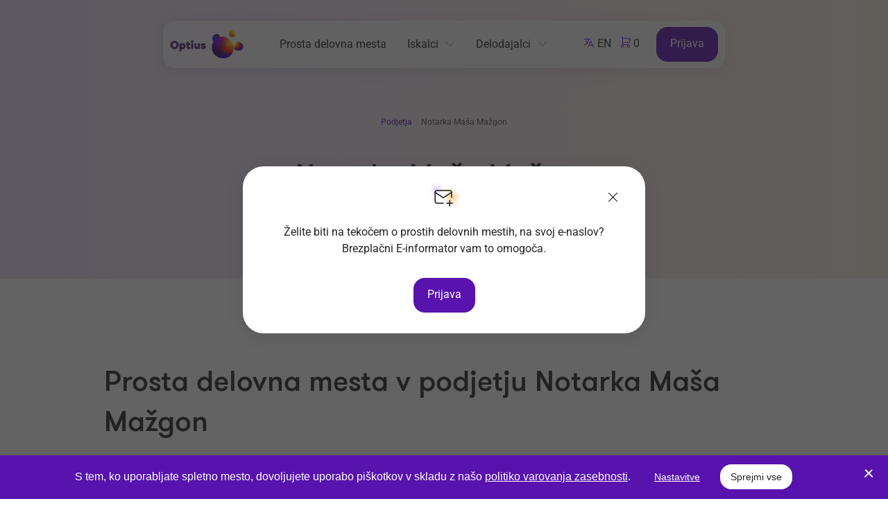

--- FILE ---
content_type: text/html; charset=utf-8
request_url: https://www.optius.com/podjetja/notarka-masa-mazgon/
body_size: 20096
content:
<!DOCTYPE html>
<html class="CompanyListPage" lang="sl" dir="ltr">
<head>
	<base href="https://www.optius.com/"><!--[if lte IE 6]></base><![endif]-->
	<title>Prosta delovna mesta v podjetju Notarka Maša Mažgon &#124; Optius.com - Zaposlitev, prosta delovna mesta in kariera</title>

	<meta charset="utf-8">
	<meta http-equiv="x-ua-compatible" content="ie=edge">
	<meta name="viewport" content="width=device-width, initial-scale=1, shrink-to-fit=no">
	
	<meta name="msvalidate.01" content="5106EFF34C04DD16F86DAF6E28397313" />
	<link rel="icon" href="mysite/favicon/favicon.ico">
	<link rel="apple-touch-icon" sizes="180x180" href="mysite/favicon/apple-touch-icon.png">
	<link rel="icon" type="image/png" sizes="32x32" href="mysite/favicon/favicon-32x32.png">
	<link rel="icon" type="image/png" sizes="16x16" href="mysite/favicon/favicon-16x16.png">
	<link rel="manifest" href="mysite/favicon/site.webmanifest">
	<link rel="mask-icon" href="mysite/favicon/safari-pinned-tab.svg" color="#5812ad">
	<meta name="msapplication-TileColor" content="#da532c">
	<meta name="theme-color" content="#5812AD">

	
<meta name="description" content="Preverite pestro ponudbo aktualnih prostih delovnih mest v podjetju Notarka Maša Mažgon Preberite si več informacij o podjetju." />
<link rel="canonical" href="https://www.optius.com/podjetja/notarka-masa-mazgon/">

	<meta property="og:url" content="https://www.optius.com/podjetja/notarka-masa-mazgon/"/>
<meta property="og:type" content="article"/>
<meta property="og:image" content="https://www.optius.com/assets/Uploads/logo-ssd.png"/>
<meta property="og:site_name" content="Moja_zaposlitev"/>

<meta name="twitter:card" content="summary">
<meta name="twitter:image" content="https://www.optius.com/assets/Uploads/logo-ssd.png">
<meta name="twitter:site" content="@Moja_zaposlitev">
<meta name="twitter:creator" content="@Moja_zaposlitev">


	<script type="text/javascript">
    _linkedin_partner_id = "3921649";
    window._linkedin_data_partner_ids = window._linkedin_data_partner_ids || [];
    window._linkedin_data_partner_ids.push(_linkedin_partner_id);
</script>
<script type="text/javascript">
    (function(l) {
    if (!l){window.lintrk = function(a,b){window.lintrk.q.push([a,b])};
    window.lintrk.q=[]}
    var s = document.getElementsByTagName("script")[0];
    var b = document.createElement("script");
    b.type = "text/javascript";b.async = true;
    b.src = "https://snap.licdn.com/li.lms-analytics/insight.min.js";
    s.parentNode.insertBefore(b, s);})(window.lintrk);
</script>
<noscript>
    <img height="1" width="1" style="display:none;" alt="" src="https://px.ads.linkedin.com/collect/?pid=3921649&fmt=gif" />
</noscript>
	
	

<link rel="stylesheet" href="cookiesdirective/css/style.min.css?v=3.02" />
<script src="cookiesdirective/javascript/functions.min.js?v=3.03"></script>
<script type="text/javascript">

_iCD.init("%3Cdiv%20id%3D%22_iCD%22%20class%3D%22Bottom%22%3E%20%3Cspan%20class%3D%22close%22%20id%3D%22_iCDclose%22%3E%3C%2Fspan%3E%20%3Cdiv%20class%3D%22iCD_wrp%22%3E%20%3Cdiv%20class%3D%22iCD_lf%22%3E%20%3Cdiv%20class%3D%22iCD_inr%22%3E%20%3Cp%20class%3D%22iCD_content%22%3E%20%3Cspan%3ES%20tem%2C%20ko%20uporabljate%20spletno%20mesto%2C%20dovoljujete%20uporabo%20pi%C5%A1kotkov%20v%20skladu%20z%20na%C5%A1o%20%3Ca%20href%3D%27politika-varstva-zasebnosti-in-piskotkov%2F%27%3Epolitiko%20varovanja%20zasebnosti%3C%2Fa%3E.%3C%2Fspan%3E%20%3Ca%20href%3D%22%22%20class%3D%22iCD_settings%22%20id%3D%22_iCDoptbtn%22%3ENastavitve%3C%2Fa%3E%20%3Ca%20href%3D%22%22%20class%3D%22iCDacceptallbtn%20%22%3ESprejmi%20vse%3C%2Fa%3E%20%3C%2Fp%3E%20%3C%2Fdiv%3E%20%3C%2Fdiv%3E%20%3C%2Fdiv%3E%20%3Cdiv%20id%3D%22_iCDoptions%22%3E%20%3Cdiv%20class%3D%22iCD_inner%22%3E%20%3Ch2%3ENastavitve%20za%20uporabo%20pi%C5%A1kotkov%3C%2Fh2%3E%20%3Cp%3EPi%C5%A1kotki%2C%20ki%20jih%20namestimo%20v%20va%C5%A1em%20brskalniku%2C%20anonimno%20zbirajo%20dolo%C4%8Dene%20informacije%20o%20va%C5%A1em%20obisku%20spletnega%20mesta.%20Omogo%C4%8Dajo%20nam%2C%20da%20lahko%20zagotovimo%20delovanje%20vseh%20funkcij%20spletnega%20mesta%2C%20dolo%C4%8Dene%20vsebine%20prilagodimo%20posebej%20za%20vas%20in%20z%20analizo%20obiska%20spletno%20mesto%20stalno%20izbolj%C5%A1ujemo.%3C%2Fp%3E%20%3Cdiv%20class%3D%22iCD_checkbox_holder%22%3E%20%3Cinput%20id%3D%22iCDfunction%22%20type%3D%22checkbox%22%20disabled%20checked%3E%20%3Clabel%20for%3D%22iCDfunction%22%3ENujni%20pi%C5%A1kotki%3C%2Flabel%3E%20%3Cp%3EZahtevani%20pi%C5%A1kotki%20omogo%C4%8Dajo%20osnovne%20funkcije%2C%20kot%20so%20navigacija%20po%20spleti%C5%A1%C4%8Du%20in%20dostop%20do%20posebnih%20delov%20spleti%C5%A1%C4%8Da.%20Spletna%20stran%20brez%20teh%20pi%C5%A1kotkov%20uporabniku%20ne%20zagotavlja%20polnega%20delovanja.%20Sem%20uvr%C5%A1%C4%8Damo%20tudi%20pi%C5%A1kotke%2C%20namenjene%20prilagoditvi%20obna%C5%A1anja%20ali%20izgleda%20spletnega%20mesta%20ob%20naslednjih%20obiskih%2C%20na%20primer%20za%20prikaz%20v%20izbranem%20jeziku.%3C%2Fp%3E%20%3C%2Fdiv%3E%20%3Cdiv%20class%3D%22iCD_checkbox_holder%22%3E%20%3Cbr%3E%3Cinput%20id%3D%22iCDanalytics%22%20type%3D%22checkbox%22%20checked%3E%20%3Clabel%20for%3D%22iCDanalytics%22%3EPi%C5%A1kotki%20za%20spremljanje%20statistike%3C%2Flabel%3E%20%3Cp%3EPi%C5%A1kotki%20za%20statistiko%20anonimno%20zbirajo%20in%20javljajo%20informacije%20lastnikom%20spletnih%20mest.%20S%20tem%20jim%20pomagajo%20razumeti%2C%20kako%20obiskovalci%20uporabljajo%20spletno%20stran%2C%20in%20na%20podlagi%20teh%20informacij%20izbolj%C5%A1ati%20uporabni%C5%A1ko%20izku%C5%A1njo.%3C%2Fp%3E%20%3C%2Fdiv%3E%20%3Cdiv%20class%3D%22iCD_checkbox_holder%22%3E%20%3Cbr%3E%3Cinput%20id%3D%22iCDmarketing%22%20type%3D%22checkbox%22%3E%20%3Clabel%20for%3D%22iCDmarketing%22%3EPi%C5%A1kotki%20za%20ogla%C5%A1evanje%20in%20profiliranje%20uporabnikov%3C%2Flabel%3E%20%3Cp%3EPi%C5%A1kotki%20za%20tr%C5%BEenje%20anonimno%20zbirajo%20podatke%20o%20va%C5%A1ih%20obiskih%20spletnih%20strani.%20Uporabljajo%20jih%20ogla%C5%A1evalci%2C%20da%20vam%20prikazujejo%20oglase%2C%20ki%20so%20ustreznej%C5%A1i%20in%20zanimivej%C5%A1i%20za%20vas.%20Uporabljajo%20se%20tudi%20za%20prepre%C4%8Devanje%20prikazovanja%20oglasov%2C%20ki%20jih%20je%20uporabnik%20%C5%BEe%20videl.%3C%2Fp%3E%20%3C%2Fdiv%3E%20%3Cdiv%20class%3D%22iCD_btn_holder%22%3E%20%3Cbutton%20class%3D%22_iCDclose%22%3EZapri%3C%2Fbutton%3E%20%3Cbutton%20id%3D%22_iCDsave%22%3EShrani%3C%2Fbutton%3E%20%3C%2Fdiv%3E%20%3C%2Fdiv%3E%20%3C%2Fdiv%3E%20%3Cdiv%20id%3D%22_iCDSaved%22%3E%20%3Cdiv%20class%3D%22iCD_inner%22%3E%20%3Ch2%3EVa%C5%A1e%20nastavitve%20so%20bile%20shranjene%3C%2Fh2%3E%20%3Cbutton%20class%3D%22_iCDclose%22%3EZapri%3C%2Fbutton%3E%20%3C%2Fdiv%3E%20%3C%2Fdiv%3E%20%3C%2Fdiv%3E%20", {
"cookieName":"_iCD3",
"stateCookieName":"_iCD3State",
"explainLink":"politika-varstva-zasebnosti-in-piskotkov/",

"cookieExpires":365,
"path":"/",
"defaultAllowAnalytics":1,
"defaultAllowMarketing":0,
"defaultAllowSocial":0,
"enableAnalytics":1,
"enableMarketing":1,
"enableSocial":0,
"activateAnalytics":0,
"activateMarketing":1,
"activateSocial":1,
"domain":"",
"showUntilConfirmed":0,
"GTMRedaction":0,
"GTMPassthrough":0,

"GTMEnabled": 1
});

function _iCDWaitingForJ() {
	if (window.jQuery) {
		jQuery(document).ready(function($){
			_iCD.bind($);
			_iCD.show();		
			_iCD.pushGTMConsents();
			});
	} else {
		setTimeout(_iCDWaitingForJ, 50);
	}
}

setTimeout(_iCDWaitingForJ, 50);
</script>

	
	
	<script type="text/javascript">
        window.dataLayer = window.dataLayer || [];
        function gtag(){dataLayer.push(arguments);}
	</script>

	

<link rel="stylesheet" type="text/css" href="/mysite/css/style.min.css?m=1765871491" />
</head>

<body>

<div id="layout-wrapper">
	<div class="heading-wrapper">
    <header class="header">
	<a href="/" class="logo logo-anim">
        <svg width="106px" height="68px" viewBox="0 0 106 68">
            <defs>
                <radialGradient cx="49.9994002%" cy="20.7815936%" fx="49.9994002%" fy="20.7815936%" r="119.350633%" gradientTransform="translate(0.499994,0.207816),scale(1.000000,0.837868),rotate(90.000000),translate(-0.499994,-0.207816)" id="radialGradient-1">
                    <stop stop-color="#310049" offset="0%"></stop>
                    <stop stop-color="#7359C3" offset="100%"></stop>
                </radialGradient>
                <radialGradient cx="104.870933%" cy="54.0578223%" fx="104.870933%" fy="54.0578223%" r="80.9583765%" gradientTransform="translate(1.048709,0.540578),scale(1.000000,0.837868),rotate(-82.024800),translate(-1.048709,-0.540578)" id="radialGradient-2">
                    <stop stop-color="#FF0000" offset="0%"></stop>
                    <stop stop-color="#FF0000" stop-opacity="0.01" offset="100%"></stop>
                </radialGradient>
                <radialGradient cx="5.96846361%" cy="60.3814069%" fx="5.96846361%" fy="60.3814069%" r="92.8775639%" gradientTransform="translate(0.059685,0.603814),scale(1.000000,0.837868),rotate(61.700800),translate(-0.059685,-0.603814)" id="radialGradient-3">
                    <stop stop-color="#0024FF" offset="0%"></stop>
                    <stop stop-color="#0024FF" stop-opacity="0.01" offset="100%"></stop>
                </radialGradient>
                <radialGradient cx="92.8457446%" cy="18.3721512%" fx="92.8457446%" fy="18.3721512%" r="109.896468%" gradientTransform="translate(0.928457,0.183722),scale(0.977304,1.000000),rotate(141.578000),translate(-0.928457,-0.183722)" id="radialGradient-4">
                    <stop stop-color="#FFFFFF" offset="0%"></stop>
                    <stop stop-color="#FFDB00" offset="10.7212%"></stop>
                    <stop stop-color="#DF1F00" offset="45.7184%"></stop>
                    <stop stop-color="#580374" offset="66.7308%"></stop>
                    <stop stop-color="#35005B" offset="85.1863%"></stop>
                    <stop stop-color="#41006A" offset="99.7575%"></stop>
                    <stop stop-color="#170026" offset="100%"></stop>
                </radialGradient>
                <linearGradient x1="39.3753063%" y1="83.5416845%" x2="47.0563828%" y2="107.816743%" id="linearGradient-5">
                    <stop stop-color="#1900FF" stop-opacity="0.01" offset="0%"></stop>
                    <stop stop-color="#1900FF" offset="100%"></stop>
                </linearGradient>
                <radialGradient cx="27.3075346%" cy="4.06680292%" fx="27.3075346%" fy="4.06680292%" r="59.1050676%" gradientTransform="translate(0.273075,0.040668),scale(0.977304,1.000000),rotate(68.549400),translate(-0.273075,-0.040668)" id="radialGradient-6">
                    <stop stop-color="#8D00FF" offset="0%"></stop>
                    <stop stop-color="#8D00FF" stop-opacity="0.01" offset="100%"></stop>
                </radialGradient>
                <radialGradient cx="18.0475081%" cy="92.8842127%" fx="18.0475081%" fy="92.8842127%" r="109.136926%" gradientTransform="translate(0.180475,0.928842),scale(0.947328,1.000000),rotate(-49.278300),translate(-0.180475,-0.928842)" id="radialGradient-7">
                    <stop stop-color="#FC0000" offset="0%"></stop>
                    <stop stop-color="#FFDB00" offset="75.4966%"></stop>
                    <stop stop-color="#FFFFFF" offset="99.9679%"></stop>
                </radialGradient>
                <radialGradient cx="6.74344259%" cy="17.4738761%" fx="6.74344259%" fy="17.4738761%" r="130.197922%" gradientTransform="translate(0.067434,0.174739),scale(0.976578,1.000000),rotate(39.334700),translate(-0.067434,-0.174739)" id="radialGradient-8">
                    <stop stop-color="#FFFFFF" offset="0%"></stop>
                    <stop stop-color="#FFD600" offset="10.7212%"></stop>
                    <stop stop-color="#DF1F00" offset="45.7184%"></stop>
                    <stop stop-color="#580374" offset="66.7308%"></stop>
                    <stop stop-color="#35005B" offset="85.1863%"></stop>
                    <stop stop-color="#41006A" offset="99.7575%"></stop>
                    <stop stop-color="#170026" offset="100%"></stop>
                </radialGradient>
                <linearGradient x1="87.1322894%" y1="-2.90626808%" x2="55.9017605%" y2="22.3448804%" id="linearGradient-9">
                    <stop stop-color="#2147C4" offset="0%"></stop>
                    <stop stop-color="#3037BF" stop-opacity="0.01" offset="100%"></stop>
                </linearGradient>
                <radialGradient cx="27.5943236%" cy="93.7738894%" fx="27.5943236%" fy="93.7738894%" r="40.4397651%" gradientTransform="translate(0.275943,0.937739),scale(0.976578,1.000000),rotate(101.540000),translate(-0.275943,-0.937739)" id="radialGradient-10">
                    <stop stop-color="#7C0FAA" offset="0%"></stop>
                    <stop stop-color="#8518B0" stop-opacity="0.01" offset="100%"></stop>
                </radialGradient>
            </defs>
            <g id="Artboard" stroke="none" stroke-width="1" fill="none" fill-rule="evenodd">
                <g id="logo" transform="translate(0.499999, 14.000002)">
                    <path class="move move1" d="M60.5645003,11.2164981 C60.566101,15.3448981 65.453501,19.3457981 68.166001,18.4464981 C72.372501,17.0514981 73.208001,8.99319807 69.745301,6.06919807 C68.901701,5.35719807 67.898801,5.04235736 66.870101,5.04235736 C63.826001,5.04073807 60.562801,7.80169807 60.5645003,11.2164981 Z" id="Path" fill="url(#radialGradient-1)"></path>
                    <path class="move move2" d="M60.5645003,11.2164981 C60.566101,15.3448981 65.453501,19.3457981 68.166001,18.4464981 C72.372501,17.0514981 73.208001,8.99319807 69.745301,6.06919807 C68.901701,5.35719807 67.898801,5.04235736 66.870101,5.04235736 C63.826001,5.04073807 60.562801,7.80169807 60.5645003,11.2164981 Z" id="Path" fill="url(#radialGradient-2)"></path>
                    <path class="move move3" d="M60.5645003,11.2164981 C60.566101,15.3448981 65.453501,19.3457981 68.166001,18.4464981 C72.372501,17.0514981 73.208001,8.99319807 69.745301,6.06919807 C68.901701,5.35719807 67.898801,5.04235736 66.870101,5.04235736 C63.826001,5.04073807 60.562801,7.80169807 60.5645003,11.2164981 Z" id="Path" fill="url(#radialGradient-3)"></path>
                    <path class="move move4" d="M75.236701,9.17729807 C69.847001,9.17729807 64.671401,11.9236981 61.884801,16.7625981 C60.505201,19.1601981 59.825801,21.8161981 59.824201,24.4510981 L59.824201,24.4591981 C59.825801,29.8179981 62.633401,35.0878981 68.060101,37.9020981 C75.998101,42.0176981 85.212701,39.9719981 89.401501,32.6966981 C93.589001,25.4214981 90.855001,15.7453981 83.256801,11.3456981 C80.714901,9.87159807 77.949201,9.17729807 75.236701,9.17729807 Z" id="Path" fill="url(#radialGradient-4)"></path>
                    <path class="move move5" d="M75.236701,9.17729807 C69.847001,9.17729807 64.671401,11.9236981 61.884801,16.7625981 C60.505201,19.1601981 59.825801,21.8161981 59.824201,24.4510981 L59.824201,24.4591981 C59.825801,29.8179981 62.633401,35.0878981 68.060101,37.9020981 C75.998101,42.0176981 85.212701,39.9719981 89.401501,32.6966981 C93.589001,25.4214981 90.855001,15.7453981 83.256801,11.3456981 C80.714901,9.87159807 77.949201,9.17729807 75.236701,9.17729807 Z" id="Path" fill-opacity="0.7" fill="url(#linearGradient-5)"></path>
                    <path class="move move6" d="M75.236701,9.17729807 C69.847001,9.17729807 64.671401,11.9236981 61.884801,16.7625981 C60.505201,19.1601981 59.825801,21.8161981 59.824201,24.4510981 L59.824201,24.4591981 C59.825801,29.8179981 62.633401,35.0878981 68.060101,37.9020981 C75.998101,42.0176981 85.212701,39.9719981 89.401501,32.6966981 C93.589001,25.4214981 90.855001,15.7453981 83.256801,11.3456981 C80.714901,9.87159807 77.949201,9.17729807 75.236701,9.17729807 Z" id="Path" fill-opacity="0.9" fill="url(#radialGradient-6)"></path>
                    <path class="move move7" d="M86.909901,0.79760807 C83.872101,2.52196807 83.674101,6.22089807 86.864801,8.63959807 C89.613001,10.7223981 93.024001,9.80529807 94.415001,6.91199807 C95.955001,3.70705807 93.333001,-1.77635684e-15 89.774001,-1.77635684e-15 C88.862601,-0.00161192951 87.890201,0.24057807 86.909901,0.79760807 Z" id="Path" fill="url(#radialGradient-7)"></path>
                    <path class="move move8" d="M93.415001,27.8174981 C95.509001,29.7614981 99.305001,29.3803981 102.195001,28.2259981 C104.168001,27.4364981 104.999001,25.6313981 105.001001,23.7455981 L105.001001,23.7342981 C104.999001,22.6218981 104.711001,21.4835981 104.199001,20.5067981 C102.922001,18.0719981 100.324001,16.3879981 97.835001,16.3879981 C96.145001,16.3879981 94.501001,17.1677981 93.358001,19.0196981 C91.457001,22.1002981 91.348001,25.8977981 93.415001,27.8174981 Z" id="Path" fill="url(#radialGradient-8)"></path>
                    <path class="move move9" d="M93.415001,27.8174981 C95.509001,29.7614981 99.305001,29.3803981 102.195001,28.2259981 C104.168001,27.4364981 104.999001,25.6313981 105.001001,23.7455981 L105.001001,23.7342981 C104.999001,22.6218981 104.711001,21.4835981 104.199001,20.5067981 C102.922001,18.0719981 100.324001,16.3879981 97.835001,16.3879981 C96.145001,16.3879981 94.501001,17.1677981 93.358001,19.0196981 C91.457001,22.1002981 91.348001,25.8977981 93.415001,27.8174981 Z" id="Path" fill-opacity="0.7" fill="url(#linearGradient-9)"></path>
                    <path class="move move10" d="M93.415001,27.8174981 C95.509001,29.7614981 99.305001,29.3803981 102.195001,28.2259981 C104.168001,27.4364981 104.999001,25.6313981 105.001001,23.7455981 L105.001001,23.7342981 C104.999001,22.6218981 104.711001,21.4835981 104.199001,20.5067981 C102.922001,18.0719981 100.324001,16.3879981 97.835001,16.3879981 C96.145001,16.3879981 94.501001,17.1677981 93.358001,19.0196981 C91.457001,22.1002981 91.348001,25.8977981 93.415001,27.8174981 Z" id="Path" fill="url(#radialGradient-10)"></path>
                    <path class="" d="M33.042501,26.5374981 L30.079401,26.5374981 L30.079401,18.4990981 L33.042501,18.4990981 L33.042501,26.5374981 Z M33.380001,15.9049981 C33.380001,16.9123981 32.565501,17.7296981 31.560701,17.7296981 C30.555901,17.7296981 29.741401,16.9123981 29.741401,15.9049981 C29.741401,14.8969981 30.555901,14.0799981 31.560701,14.0799981 C32.565501,14.0799981 33.380001,14.8969981 33.380001,15.9049981 Z M8.516101,15.3610981 C9.250401,15.6890981 9.883301,16.1315981 10.403601,16.6864981 C10.922801,17.2391981 11.319201,17.8796981 11.588801,18.5984981 C11.857001,19.3155981 11.992401,20.0647981 11.9921015,20.8398981 C11.992401,21.6148981 11.857001,22.3643981 11.588801,23.0811981 C11.319201,23.8006981 10.922501,24.4407981 10.403901,24.9929981 C9.883301,25.5480981 9.250401,25.9908981 8.516101,26.3186981 C7.770601,26.6511981 6.930001,26.8152981 6.003801,26.8149985 C5.077801,26.8152981 4.234201,26.6511981 3.484301,26.3189981 C2.744401,25.9914981 2.109101,25.5483981 1.587901,24.9929981 C1.069401,24.4407981 0.672900998,23.8006981 0.403600998,23.0811981 C0.134500998,22.3640981 -0.000299002399,21.6148981 4.97970024e-07,20.8398981 C-0.000299002399,20.0647981 0.134500998,19.3158981 0.403600998,18.5984981 C0.672900998,17.8796981 1.069401,17.2391981 1.587901,16.6864981 C2.109101,16.1309981 2.744401,15.6884981 3.484301,15.3604981 C4.234201,15.0284981 5.077801,14.8644981 6.003801,14.8647977 C6.930001,14.8644981 7.770601,15.0284981 8.516101,15.3610981 Z M4.817801,23.6971981 C5.161201,23.8641981 5.551801,23.9503981 6.004201,23.9506981 C6.456401,23.9503981 6.846901,23.8641981 7.190001,23.6971981 C7.543501,23.5241981 7.837801,23.2968981 8.081301,23.0112981 C8.327601,22.7221981 8.515101,22.3931981 8.646701,22.0162981 C8.778501,21.6379981 8.844601,21.2477981 8.844901,20.8397981 C8.844601,20.4323981 8.778501,20.0421981 8.646401,19.6632981 C8.515101,19.2863981 8.327601,18.9571981 8.081001,18.6682981 C7.838101,18.3829981 7.543201,18.1559981 7.190601,17.9826981 C6.846901,17.8159981 6.456101,17.7291981 6.004201,17.7288981 C5.552001,17.7291981 5.161201,17.8159981 4.818101,17.9823981 C4.464301,18.1559981 4.170401,18.3826981 3.926501,18.6682981 C3.680601,18.9571981 3.492701,19.2863981 3.361501,19.6635981 C3.229001,20.0415981 3.163801,20.4317981 3.163501,20.8397981 C3.163801,21.2483981 3.229301,21.6382981 3.361501,22.0162981 C3.492701,22.3931981 3.680601,22.7221981 3.926801,23.0115981 C4.170401,23.2971981 4.464001,23.5241981 4.817801,23.6971981 Z M19.716601,18.6410981 C20.196901,18.8574981 20.614101,19.1545981 20.960501,19.5296981 C21.306601,19.9049981 21.573801,20.3534981 21.760201,20.8648981 C21.947501,21.3780981 22.039901,21.9317981 22.0396017,22.5180981 C22.039901,23.1047981 21.947501,23.6583981 21.760201,24.1715981 C21.573801,24.6833981 21.306601,25.1317981 20.960201,25.5068981 C20.614101,25.8821981 20.196601,26.1793981 19.716301,26.3953981 C19.229401,26.6144981 18.694901,26.7225981 18.124501,26.7225981 C17.851001,26.7225981 17.583801,26.6848981 17.324801,26.6102981 C17.074101,26.5374981 16.834401,26.4390981 16.610101,26.3145981 C16.444501,26.2233981 16.296901,26.1160981 16.158801,26.0010981 L16.158801,29.8946981 L13.195501,29.8946981 L13.195501,18.4990981 L16.158801,18.4990981 L16.158801,19.1706981 C16.458701,18.8710981 17.173101,18.3138981 18.124501,18.3138981 C18.694901,18.3138981 19.229401,18.4220981 19.716601,18.6410981 Z M18.664401,23.6431981 C18.790101,23.5046981 18.889901,23.3391981 18.965501,23.1411981 C19.038701,22.9447981 19.076001,22.7396981 19.076001,22.5179981 C19.076001,22.2971981 19.038701,22.0915981 18.965501,21.8951981 C18.889901,21.6965981 18.790301,21.5319981 18.664401,21.3931981 C18.538201,21.2540981 18.388301,21.1429981 18.207501,21.0561981 C18.034801,20.9744981 17.847501,20.9322981 17.633001,20.9319981 C17.405701,20.9322981 17.210101,20.9750981 17.033001,21.0573981 C16.846301,21.1444981 16.695201,21.2552981 16.570401,21.3934981 C16.444201,21.5325981 16.344601,21.6965981 16.269701,21.8951981 C16.195901,22.0915981 16.158601,22.2968981 16.158601,22.5179981 C16.158601,22.7399981 16.195901,22.9447981 16.269701,23.1408981 C16.344601,23.3391981 16.444201,23.5040981 16.570701,23.6437981 C16.695201,23.7810981 16.846301,23.8918981 17.033201,23.9792981 C17.209801,24.0615981 17.405101,24.1040981 17.633001,24.1043981 C17.848101,24.1040981 18.035101,24.0621981 18.206901,23.9804981 C18.388301,23.8933981 18.538201,23.7821981 18.664401,23.6431981 Z M27.493901,24.1586981 C26.973001,24.1007981 26.787501,23.8760981 26.787501,23.2059981 L26.787501,20.8700981 L28.476401,20.8703981 L28.476401,18.4991981 L26.787501,18.4991981 L26.787501,16.2967981 L23.839801,16.2967981 L23.839801,18.4991981 L22.672401,18.4991981 L22.672401,20.8703981 L23.839801,20.8703981 L23.839801,23.7348981 C23.839801,25.9616981 25.045801,26.6609981 26.772101,26.6609981 C28.028701,26.6609981 28.645301,26.4882981 28.645301,26.4882981 L28.645301,24.0424981 C28.645301,24.0424981 28.014801,24.2166981 27.493901,24.1586981 Z M39.741901,22.5337981 L39.741901,18.4989981 L42.705001,18.4989981 L42.705001,26.5373981 L39.741901,26.5373981 L39.741901,25.8731981 C39.489201,26.1379981 38.929501,26.7225981 37.623301,26.7225981 C36.018501,26.7225981 34.675101,25.7448981 34.675101,23.2113981 L34.675101,18.4989981 L37.623001,18.4989981 L37.623001,22.6107981 C37.622701,23.1088981 37.676701,24.1043981 38.621601,24.1043981 C39.566501,24.1043981 39.741901,23.0689981 39.741901,22.5337981 Z M50.990601,23.0026981 C50.842501,22.7283981 50.638901,22.4939981 50.389101,22.3090981 C50.147901,22.1307981 49.871201,21.9845981 49.562101,21.8683981 C49.269401,21.7580981 48.957401,21.6564981 48.625501,21.5628981 C48.318301,21.4600981 48.045901,21.3723981 47.808901,21.2995981 C47.581601,21.2305981 47.396101,21.1625981 47.255101,21.0983981 L47.253901,21.0977981 C47.119701,21.0377981 46.951401,20.9277981 46.951401,20.7301981 C46.951401,20.5322981 47.206801,20.3797981 47.539301,20.3797981 C47.990501,20.3797981 48.227001,20.7631981 48.227001,21.0573981 L51.112401,21.0573981 C51.113601,20.6689981 51.034501,20.3461981 50.887501,20.0088981 C50.736701,19.6579981 50.508801,19.3509981 50.215501,19.0974981 C49.915601,18.8385981 49.544401,18.6439981 49.109101,18.5057981 C48.667901,18.3657981 48.168301,18.2989981 47.612201,18.2989981 C46.572101,18.2992981 45.718201,18.4885981 45.060701,18.9004981 C44.725801,19.1099981 44.461801,19.3880981 44.289101,19.7238981 C44.115701,20.0597981 44.034001,20.4466981 44.034301,20.8704981 C44.034301,21.2647981 44.100901,21.6124981 44.252601,21.9057981 C44.396001,22.1821981 44.596001,22.4163981 44.842901,22.5973981 C45.077001,22.7696981 45.344801,22.9123981 45.642301,23.0288981 C45.924701,23.1387981 46.222201,23.2407981 46.533901,23.3349981 C46.535101,23.3349981 46.535701,23.3352981 46.536901,23.3358981 C46.537601,23.3359981 46.538201,23.3361981 46.538801,23.3364981 C46.539401,23.3366981 46.540001,23.3368981 46.540701,23.3370981 C46.887101,23.4499981 47.186101,23.5444981 47.437301,23.6214981 C47.678201,23.6951981 47.870201,23.7679981 48.007101,23.8347981 C48.142501,23.9001981 48.302501,24.0371981 48.302501,24.2056981 C48.302501,24.4142981 48.067001,24.5908981 47.642101,24.5908981 C47.027201,24.5908981 46.767401,24.0838981 46.767401,23.7521981 L43.8501352,23.7521981 C43.844601,24.6847981 44.196601,25.4666981 44.884901,25.9828981 C45.565001,26.4978981 46.468701,26.7379981 47.565601,26.7376984 C48.043901,26.7376984 48.497201,26.6948981 48.923601,26.6086981 C49.358601,26.5204981 49.750001,26.3724981 50.091401,26.1608981 C50.438301,25.9465981 50.719201,25.6603981 50.918001,25.3132981 C51.124601,24.9533981 51.220001,24.5242981 51.2197017,24.0431981 C51.2197017,23.6475981 51.150101,23.2974981 50.990601,23.0026981 Z" id="Shape" fill="#501E70"></path>
                </g>
            </g>
        </svg>
    </a>
    <nav class="navigation">
    <ul class="primary-menu">
        
            <li class="link">
                <a href="/iskalci/prosta-delovna-mesta/" title="Poiščite prosta delovna mesta" class="link"><span>Prosta delovna mesta</span></a>
                
            </li>
        
            <li class="link has-dropdown">
                <a href="/iskalci/" title="Naredite prvi korak proti novi službi" class="link"><span>Iskalci</span></a>
                
                <ul class="dropdown">
                    <li>
                        <div class="subnav-holder">
                            <div class="left">
                                <ul>
                                
                                    <li class="link">
                                        <a href="/iskalci/prosta-delovna-mesta/" title="Prosta delovna mesta" class="link">
                                            Prosta delovna mesta
                                            
                                        </a>
                                    </li>
                                
                                    <li class="link">
                                        <a href="/e-informator-splosno-2/" title="E-informator" class="link">
                                            E-informator
                                            
                                        </a>
                                    </li>
                                
                                    <li class="link">
                                        <a href="/iskalci/karierna-svetovalnica/" title="Karierna svetovalnica" class="link">
                                            Karierna svetovalnica
                                            
                                        </a>
                                    </li>
                                
                                    <li class="link">
                                        <a href="/iskalci/newsletter/" title="Zaposlitveni newsletter" class="link">
                                            Zaposlitveni newsletter
                                            
                                        </a>
                                    </li>
                                
                                    <li class="link">
                                        <a href="/iskalci/vpis-v-bazo-cv-jev/" title="Vpis v bazo CV-jev" class="link">
                                            Vpis v bazo CV-jev
                                            
                                        </a>
                                    </li>
                                
                                </ul>
                            </div>
                            <div class="center">
                                <ul>
                                
                                    <li class="link">
                                        <a href="/uporabnik/dashboard/" title="Moj optius" class="link">
                                            
                                            <span class="io-bg io-sm io-1">
                                                <i class="oicon-profile" aria-hidden="true"></i>
                                            </span>
                                            
                                            <i class="link-text">Moj optius</i>
                                            <span class="io-bg io-sm io-one nav-arrow-right">
                                                <i class="oicon-arrow-large-right" aria-hidden="true"></i>
                                            </span>
                                        </a>
                                    </li>
                                
                                    <li class="link">
                                        <a href="/uporabnik/prijave/" title="Prijave" class="link">
                                            
                                            <span class="io-bg io-sm io-1">
                                                <i class="oicon-checklist" aria-hidden="true"></i>
                                            </span>
                                            
                                            <i class="link-text">Prijave</i>
                                            <span class="io-bg io-sm io-one nav-arrow-right">
                                                <i class="oicon-arrow-large-right" aria-hidden="true"></i>
                                            </span>
                                        </a>
                                    </li>
                                
                                    <li class="link">
                                        <a href="/uporabnik/zivljenjepisi/" title="Življenjepisi" class="link">
                                            
                                            <span class="io-bg io-sm io-1">
                                                <i class="oicon-cv" aria-hidden="true"></i>
                                            </span>
                                            
                                            <i class="link-text">Življenjepisi</i>
                                            <span class="io-bg io-sm io-one nav-arrow-right">
                                                <i class="oicon-arrow-large-right" aria-hidden="true"></i>
                                            </span>
                                        </a>
                                    </li>
                                
                                    <li class="link">
                                        <a href="/uporabnik/spremna-pisma/" title="Spremna pisma" class="link">
                                            
                                            <span class="io-bg io-sm io-1">
                                                <i class="oicon-edit" aria-hidden="true"></i>
                                            </span>
                                            
                                            <i class="link-text">Spremna pisma</i>
                                            <span class="io-bg io-sm io-one nav-arrow-right">
                                                <i class="oicon-arrow-large-right" aria-hidden="true"></i>
                                            </span>
                                        </a>
                                    </li>
                                
                                    <li class="link">
                                        <a href="/uporabnik/shranjeni-oglasi/" title="Shranjeni oglasi" class="link">
                                            
                                            <span class="io-bg io-sm io-1">
                                                <i class="oicon-bookmark" aria-hidden="true"></i>
                                            </span>
                                            
                                            <i class="link-text">Shranjeni oglasi</i>
                                            <span class="io-bg io-sm io-one nav-arrow-right">
                                                <i class="oicon-arrow-large-right" aria-hidden="true"></i>
                                            </span>
                                        </a>
                                    </li>
                                
                                </ul>
                            </div>
                            <div class="right">
                                
                                    <div class="content-holder">
                                        <div class="tag-holder"><span class="btn btn-tag">Kalkulator</span></div>
                                        <div class="right-content h5">Informativni izračun bruto-neto plače</div>
                                        <div class="link-holder"><a href="https://www.optius.com/iskalci/karierna-svetovalnica/kalkulator-za-izracun-bruto-neto-place/" class="link btn btn-secondary arrow-before">Izračunaj</a></div>
                                    </div>
                                    <div class="img-holder">
                                        <img src="/assets/Uploads/_resampled/FitWyIzMDgiLCIzMDgiXQ/ilu-banner.png" class="img-responsive">
                                    </div>
                                
                            </div>
                        </div>
                    </li>
                </ul>
                
            </li>
        
            <li class="link has-dropdown">
                <a href="/delodajalci/" title="Objava prostega delovnega mesta" class="link"><span>Delodajalci</span></a>
                
                <ul class="dropdown">
                    <li>
                        <div class="subnav-holder">
                            <div class="left">
                                <ul>
                                
                                    <li class="link">
                                        <a href="/delodajalci/optius-storitve/" title="Storitve" class="link">
                                            Storitve
                                            
                                        </a>
                                    </li>
                                
                                    <li class="link">
                                        <a href="/delodajalci/letne-narocnine/" title="Naročnine" class="link">
                                            Naročnine
                                            
                                        </a>
                                    </li>
                                
                                    <li class="link">
                                        <a href="/delodajalci/kadrovske-storitve-za-podjetja/" title="Kadrovske rešitve" class="link">
                                            Kadrovske rešitve
                                            
                                        </a>
                                    </li>
                                
                                    <li class="link">
                                        <a href="/delodajalci/nasveti-za-upravljanje-s-kadri/" title="HR nasveti" class="link">
                                            HR nasveti
                                            
                                        </a>
                                    </li>
                                
                                    <li class="link">
                                        <a href="/delodajalci/optius-hr-klub/" title="Optius HR klub" class="link">
                                            Optius HR klub
                                            
                                        </a>
                                    </li>
                                
                                    <li class="link">
                                        <a href="/delodajalci/hr-newsletter/" title="Newsletter" class="link">
                                            Newsletter
                                            
                                        </a>
                                    </li>
                                
                                    <li class="link">
                                        <a href="/akademija-optius/" title="Strokovni dogodki" class="link">
                                            Strokovni dogodki
                                            
                                        </a>
                                    </li>
                                
                                </ul>
                            </div>
                            <div class="center">
                                <ul>
                                
                                    <li class="link">
                                        <a href="/delodajalci/baza-cv-jev/" title="Baza CV-jev" class="link">
                                            
                                            <span class="io-bg io-sm io-1">
                                                <i class="oicon-cv" aria-hidden="true"></i>
                                            </span>
                                            
                                            <i class="link-text">Baza CV-jev</i>
                                            <span class="io-bg io-sm io-one nav-arrow-right">
                                                <i class="oicon-arrow-large-right" aria-hidden="true"></i>
                                            </span>
                                        </a>
                                    </li>
                                
                                    <li class="link">
                                        <a href="/uporabnik/dashboard/" title="Moj optius" class="link">
                                            
                                            <span class="io-bg io-sm io-1">
                                                <i class="oicon-profile" aria-hidden="true"></i>
                                            </span>
                                            
                                            <i class="link-text">Moj optius</i>
                                            <span class="io-bg io-sm io-one nav-arrow-right">
                                                <i class="oicon-arrow-large-right" aria-hidden="true"></i>
                                            </span>
                                        </a>
                                    </li>
                                
                                    <li class="link">
                                        <a href="/uporabnik/oglasi/" title="Vsi oglasi" class="link">
                                            
                                            <span class="io-bg io-sm io-1">
                                                <i class="oicon-checklist" aria-hidden="true"></i>
                                            </span>
                                            
                                            <i class="link-text">Vsi oglasi</i>
                                            <span class="io-bg io-sm io-one nav-arrow-right">
                                                <i class="oicon-arrow-large-right" aria-hidden="true"></i>
                                            </span>
                                        </a>
                                    </li>
                                
                                    <li class="link">
                                        <a href="/uporabnik/shranjeni-kandidati/" title="Shranjeni kandidati" class="link">
                                            
                                            <span class="io-bg io-sm io-1">
                                                <i class="oicon-bookmark" aria-hidden="true"></i>
                                            </span>
                                            
                                            <i class="link-text">Shranjeni kandidati</i>
                                            <span class="io-bg io-sm io-one nav-arrow-right">
                                                <i class="oicon-arrow-large-right" aria-hidden="true"></i>
                                            </span>
                                        </a>
                                    </li>
                                
                                    <li class="link">
                                        <a href="/uporabnik/poslovanje/" title="Poslovanje" class="link">
                                            
                                            <span class="io-bg io-sm io-1">
                                                <i class="oicon-search-list" aria-hidden="true"></i>
                                            </span>
                                            
                                            <i class="link-text">Poslovanje</i>
                                            <span class="io-bg io-sm io-one nav-arrow-right">
                                                <i class="oicon-arrow-large-right" aria-hidden="true"></i>
                                            </span>
                                        </a>
                                    </li>
                                
                                </ul>
                            </div>
                            <div class="right">
                                
                                    <div class="content-holder">
                                        
                                        <div class="right-content h5">Težko najdete prave kandidate?</div>
                                        <div class="link-holder"><a href="/delodajalci/optius-storitve/talentreach-digitalna-zaposlitvena-kampanja/" class="link btn btn-secondary arrow-before">TalentReach - digitalna zaposlitvena kampanja</a></div>
                                    </div>
                                    <div class="img-holder">
                                        <img src="/assets/Uploads/_resampled/FitWyIzMDgiLCIzMDgiXQ/ilu-right-delodajalci.png" class="img-responsive">
                                    </div>
                                
                            </div>
                        </div>
                    </li>
                </ul>
                
            </li>
        
    </ul>
</nav>

	<div class="header-right">
		
			<a class="nav-actions lang-selector" href="/en/home/"><i class="oicon-locales" aria-hidden="true"></i> EN</a>
		
		
		
		<a href="/kosarica/" class="nav-actions cart">
			<i class="oicon-cart" aria-hidden="true"></i>
			<span id="header-cart-quantity">0</span>
		</a>
		

		
            

                
                    <a class="link-to-my-profile btn btn-primary" href="/uporabnik/dashboard/">Prijava</a>
                
            
        
	</div>
	<button class="hamburger" aria-label="General.HAMBURGER">
		<i class="hamburger-icon">
			<span></span>
			<span></span>
			<span></span>
			<span></span>
		</i>
	</button>
</header>
<style>
	.logo-anim .move {
	    transition: all 0.5s;
	}
	.logo-anim:hover .move1 {
	    d: path("M54.5645003,9.21649807 C54.566101,13.3448981 59.453501,17.3457981 62.166001,16.4464981 C66.372501,15.0514981 67.208001,6.99319807 63.745301,4.06919807 C62.901701,3.35719807 61.898801,3.04235736 60.870101,3.04235736 C57.826001,3.04073807 54.562801,5.80169807 54.5645003,9.21649807 Z");
	}
	.logo-anim:hover .move2 {
	    d: path("M54.5645003,9.21649807 C54.566101,13.3448981 59.453501,17.3457981 62.166001,16.4464981 C66.372501,15.0514981 67.208001,6.99319807 63.745301,4.06919807 C62.901701,3.35719807 61.898801,3.04235736 60.870101,3.04235736 C57.826001,3.04073807 54.562801,5.80169807 54.5645003,9.21649807 Z");   
	}
	.logo-anim:hover .move3 {
	    d: path("M54.5645003,9.21649807 C54.566101,13.3448981 59.453501,17.3457981 62.166001,16.4464981 C66.372501,15.0514981 67.208001,6.99319807 63.745301,4.06919807 C62.901701,3.35719807 61.898801,3.04235736 60.870101,3.04235736 C57.826001,3.04073807 54.562801,5.80169807 54.5645003,9.21649807 Z");
	}
	.logo-anim:hover .move4 {
	    d: path("M76.3294538,14.1772981 C72.3076469,14.1772981 68.4456019,16.2266683 66.3662344,19.8374669 C65.3367736,21.6265617 64.8298037,23.6084752 64.8286098,25.5746438 L64.8286098,25.5806881 C64.8298037,29.5794373 66.9248415,33.5118492 70.9742579,35.6118119 C76.8976123,38.6828824 83.7735687,37.1563762 86.8992612,31.7275301 C90.0239836,26.2987586 87.9838663,19.0784299 82.3140715,15.7953633 C80.4172996,14.6953864 78.3535278,14.1772981 76.3294538,14.1772981 Z");
	}
	.logo-anim:hover .move5 {
	    d: path("M76.3294538,14.1772981 C72.3076469,14.1772981 68.4456019,16.2266683 66.3662344,19.8374669 C65.3367736,21.6265617 64.8298037,23.6084752 64.8286098,25.5746438 L64.8286098,25.5806881 C64.8298037,29.5794373 66.9248415,33.5118492 70.9742579,35.6118119 C76.8976123,38.6828824 83.7735687,37.1563762 86.8992612,31.7275301 C90.0239836,26.2987586 87.9838663,19.0784299 82.3140715,15.7953633 C80.4172996,14.6953864 78.3535278,14.1772981 76.3294538,14.1772981 Z");
	}
	.logo-anim:hover .move6 {
	    d: path("M76.3294538,14.1772981 C72.3076469,14.1772981 68.4456019,16.2266683 66.3662344,19.8374669 C65.3367736,21.6265617 64.8298037,23.6084752 64.8286098,25.5746438 L64.8286098,25.5806881 C64.8298037,29.5794373 66.9248415,33.5118492 70.9742579,35.6118119 C76.8976123,38.6828824 83.7735687,37.1563762 86.8992612,31.7275301 C90.0239836,26.2987586 87.9838663,19.0784299 82.3140715,15.7953633 C80.4172996,14.6953864 78.3535278,14.1772981 76.3294538,14.1772981 Z");   
	}
	.logo-anim:hover .move7 {
	    d: path("M82.909901,0.79760807 C79.872101,2.52196807 79.674101,6.22089807 82.864801,8.63959807 C85.613001,10.7223981 89.024001,9.80529807 90.415001,6.91199807 C91.955001,3.70705807 89.333001,-1.77635684e-15 85.774001,-1.77635684e-15 C84.862601,-0.00161192951 83.890201,0.24057807 82.909901,0.79760807 Z");
	}
	.logo-anim:hover .move8 {
	    d: path("M93.415001,22.8174981 C95.509001,24.7614981 99.305001,24.3803981 102.195001,23.2259981 C104.168001,22.4364981 104.999001,20.6313981 105.001001,18.7455981 L105.001001,18.7342981 C104.999001,17.6218981 104.711001,16.4835981 104.199001,15.5067981 C102.922001,13.0719981 100.324001,11.3879981 97.835001,11.3879981 C96.145001,11.3879981 94.501001,12.1677981 93.358001,14.0196981 C91.457001,17.1002981 91.348001,20.8977981 93.415001,22.8174981 Z");
	}
	.logo-anim:hover .move9 {
	    d: path("M93.415001,22.8174981 C95.509001,24.7614981 99.305001,24.3803981 102.195001,23.2259981 C104.168001,22.4364981 104.999001,20.6313981 105.001001,18.7455981 L105.001001,18.7342981 C104.999001,17.6218981 104.711001,16.4835981 104.199001,15.5067981 C102.922001,13.0719981 100.324001,11.3879981 97.835001,11.3879981 C96.145001,11.3879981 94.501001,12.1677981 93.358001,14.0196981 C91.457001,17.1002981 91.348001,20.8977981 93.415001,22.8174981 Z");
	}
	.logo-anim:hover .move10 {
	    d: path("M93.415001,22.8174981 C95.509001,24.7614981 99.305001,24.3803981 102.195001,23.2259981 C104.168001,22.4364981 104.999001,20.6313981 105.001001,18.7455981 L105.001001,18.7342981 C104.999001,17.6218981 104.711001,16.4835981 104.199001,15.5067981 C102.922001,13.0719981 100.324001,11.3879981 97.835001,11.3879981 C96.145001,11.3879981 94.501001,12.1677981 93.358001,14.0196981 C91.457001,17.1002981 91.348001,20.8977981 93.415001,22.8174981 Z");
	}
	.logo-anim:hover .move11 {
	    d: path("M33.042501,29.5374981 L30.079401,29.5374981 L30.079401,21.4990981 L33.042501,21.4990981 L33.042501,29.5374981 Z M33.380001,18.9049981 C33.380001,19.9123981 32.565501,20.7296981 31.560701,20.7296981 C30.555901,20.7296981 29.741401,19.9123981 29.741401,18.9049981 C29.741401,17.8969981 30.555901,17.0799981 31.560701,17.0799981 C32.565501,17.0799981 33.380001,17.8969981 33.380001,18.9049981 Z M8.516101,18.3610981 C9.250401,18.6890981 9.883301,19.1315981 10.403601,19.6864981 C10.922801,20.2391981 11.319201,20.8796981 11.588801,21.5984981 C11.857001,22.3155981 11.992401,23.0647981 11.9921015,23.8398981 C11.992401,24.6148981 11.857001,25.3643981 11.588801,26.0811981 C11.319201,26.8006981 10.922501,27.4407981 10.403901,27.9929981 C9.883301,28.5480981 9.250401,28.9908981 8.516101,29.3186981 C7.770601,29.6511981 6.930001,29.8152981 6.003801,29.8149985 C5.077801,29.8152981 4.234201,29.6511981 3.484301,29.3189981 C2.744401,28.9914981 2.109101,28.5483981 1.587901,27.9929981 C1.069401,27.4407981 0.672900998,26.8006981 0.403600998,26.0811981 C0.134500998,25.3640981 -0.000299002399,24.6148981 4.97970017e-07,23.8398981 C-0.000299002399,23.0647981 0.134500998,22.3158981 0.403600998,21.5984981 C0.672900998,20.8796981 1.069401,20.2391981 1.587901,19.6864981 C2.109101,19.1309981 2.744401,18.6884981 3.484301,18.3604981 C4.234201,18.0284981 5.077801,17.8644981 6.003801,17.8647977 C6.930001,17.8644981 7.770601,18.0284981 8.516101,18.3610981 Z M4.817801,26.6971981 C5.161201,26.8641981 5.551801,26.9503981 6.004201,26.9506981 C6.456401,26.9503981 6.846901,26.8641981 7.190001,26.6971981 C7.543501,26.5241981 7.837801,26.2968981 8.081301,26.0112981 C8.327601,25.7221981 8.515101,25.3931981 8.646701,25.0162981 C8.778501,24.6379981 8.844601,24.2477981 8.844901,23.8397981 C8.844601,23.4323981 8.778501,23.0421981 8.646401,22.6632981 C8.515101,22.2863981 8.327601,21.9571981 8.081001,21.6682981 C7.838101,21.3829981 7.543201,21.1559981 7.190601,20.9826981 C6.846901,20.8159981 6.456101,20.7291981 6.004201,20.7288981 C5.552001,20.7291981 5.161201,20.8159981 4.818101,20.9823981 C4.464301,21.1559981 4.170401,21.3826981 3.926501,21.6682981 C3.680601,21.9571981 3.492701,22.2863981 3.361501,22.6635981 C3.229001,23.0415981 3.163801,23.4317981 3.163501,23.8397981 C3.163801,24.2483981 3.229301,24.6382981 3.361501,25.0162981 C3.492701,25.3931981 3.680601,25.7221981 3.926801,26.0115981 C4.170401,26.2971981 4.464001,26.5241981 4.817801,26.6971981 Z M19.716601,21.6410981 C20.196901,21.8574981 20.614101,22.1545981 20.960501,22.5296981 C21.306601,22.9049981 21.573801,23.3534981 21.760201,23.8648981 C21.947501,24.3780981 22.039901,24.9317981 22.0396017,25.5180981 C22.039901,26.1047981 21.947501,26.6583981 21.760201,27.1715981 C21.573801,27.6833981 21.306601,28.1317981 20.960201,28.5068981 C20.614101,28.8821981 20.196601,29.1793981 19.716301,29.3953981 C19.229401,29.6144981 18.694901,29.7225981 18.124501,29.7225981 C17.851001,29.7225981 17.583801,29.6848981 17.324801,29.6102981 C17.074101,29.5374981 16.834401,29.4390981 16.610101,29.3145981 C16.444501,29.2233981 16.296901,29.1160981 16.158801,29.0010981 L16.158801,32.8946981 L13.195501,32.8946981 L13.195501,21.4990981 L16.158801,21.4990981 L16.158801,22.1706981 C16.458701,21.8710981 17.173101,21.3138981 18.124501,21.3138981 C18.694901,21.3138981 19.229401,21.4220981 19.716601,21.6410981 Z M18.664401,26.6431981 C18.790101,26.5046981 18.889901,26.3391981 18.965501,26.1411981 C19.038701,25.9447981 19.076001,25.7396981 19.076001,25.5179981 C19.076001,25.2971981 19.038701,25.0915981 18.965501,24.8951981 C18.889901,24.6965981 18.790301,24.5319981 18.664401,24.3931981 C18.538201,24.2540981 18.388301,24.1429981 18.207501,24.0561981 C18.034801,23.9744981 17.847501,23.9322981 17.633001,23.9319981 C17.405701,23.9322981 17.210101,23.9750981 17.033001,24.0573981 C16.846301,24.1444981 16.695201,24.2552981 16.570401,24.3934981 C16.444201,24.5325981 16.344601,24.6965981 16.269701,24.8951981 C16.195901,25.0915981 16.158601,25.2968981 16.158601,25.5179981 C16.158601,25.7399981 16.195901,25.9447981 16.269701,26.1408981 C16.344601,26.3391981 16.444201,26.5040981 16.570701,26.6437981 C16.695201,26.7810981 16.846301,26.8918981 17.033201,26.9792981 C17.209801,27.0615981 17.405101,27.1040981 17.633001,27.1043981 C17.848101,27.1040981 18.035101,27.0621981 18.206901,26.9804981 C18.388301,26.8933981 18.538201,26.7821981 18.664401,26.6431981 Z M27.493901,27.1586981 C26.973001,27.1007981 26.787501,26.8760981 26.787501,26.2059981 L26.787501,23.8700981 L28.476401,23.8703981 L28.476401,21.4991981 L26.787501,21.4991981 L26.787501,19.2967981 L23.839801,19.2967981 L23.839801,21.4991981 L22.672401,21.4991981 L22.672401,23.8703981 L23.839801,23.8703981 L23.839801,26.7348981 C23.839801,28.9616981 25.045801,29.6609981 26.772101,29.6609981 C28.028701,29.6609981 28.645301,29.4882981 28.645301,29.4882981 L28.645301,27.0424981 C28.645301,27.0424981 28.014801,27.2166981 27.493901,27.1586981 Z M39.741901,25.5337981 L39.741901,21.4989981 L42.705001,21.4989981 L42.705001,29.5373981 L39.741901,29.5373981 L39.741901,28.8731981 C39.489201,29.1379981 38.929501,29.7225981 37.623301,29.7225981 C36.018501,29.7225981 34.675101,28.7448981 34.675101,26.2113981 L34.675101,21.4989981 L37.623001,21.4989981 L37.623001,25.6107981 C37.622701,26.1088981 37.676701,27.1043981 38.621601,27.1043981 C39.566501,27.1043981 39.741901,26.0689981 39.741901,25.5337981 Z M50.990601,26.0026981 C50.842501,25.7283981 50.638901,25.4939981 50.389101,25.3090981 C50.147901,25.1307981 49.871201,24.9845981 49.562101,24.8683981 C49.269401,24.7580981 48.957401,24.6564981 48.625501,24.5628981 C48.318301,24.4600981 48.045901,24.3723981 47.808901,24.2995981 C47.581601,24.2305981 47.396101,24.1625981 47.255101,24.0983981 L47.253901,24.0977981 C47.119701,24.0377981 46.951401,23.9277981 46.951401,23.7301981 C46.951401,23.5322981 47.206801,23.3797981 47.539301,23.3797981 C47.990501,23.3797981 48.227001,23.7631981 48.227001,24.0573981 L51.112401,24.0573981 C51.113601,23.6689981 51.034501,23.3461981 50.887501,23.0088981 C50.736701,22.6579981 50.508801,22.3509981 50.215501,22.0974981 C49.915601,21.8385981 49.544401,21.6439981 49.109101,21.5057981 C48.667901,21.3657981 48.168301,21.2989981 47.612201,21.2989981 C46.572101,21.2992981 45.718201,21.4885981 45.060701,21.9004981 C44.725801,22.1099981 44.461801,22.3880981 44.289101,22.7238981 C44.115701,23.0597981 44.034001,23.4466981 44.034301,23.8704981 C44.034301,24.2647981 44.100901,24.6124981 44.252601,24.9057981 C44.396001,25.1821981 44.596001,25.4163981 44.842901,25.5973981 C45.077001,25.7696981 45.344801,25.9123981 45.642301,26.0288981 C45.924701,26.1387981 46.222201,26.2407981 46.533901,26.3349981 C46.535101,26.3349981 46.535701,26.3352981 46.536901,26.3358981 C46.537601,26.3359981 46.538201,26.3361981 46.538801,26.3364981 C46.539401,26.3366981 46.540001,26.3368981 46.540701,26.3370981 C46.887101,26.4499981 47.186101,26.5444981 47.437301,26.6214981 C47.678201,26.6951981 47.870201,26.7679981 48.007101,26.8347981 C48.142501,26.9001981 48.302501,27.0371981 48.302501,27.2056981 C48.302501,27.4142981 48.067001,27.5908981 47.642101,27.5908981 C47.027201,27.5908981 46.767401,27.0838981 46.767401,26.7521981 L43.8501352,26.7521981 C43.844601,27.6847981 44.196601,28.4666981 44.884901,28.9828981 C45.565001,29.4978981 46.468701,29.7379981 47.565601,29.7376984 C48.043901,29.7376984 48.497201,29.6948981 48.923601,29.6086981 C49.358601,29.5204981 49.750001,29.3724981 50.091401,29.1608981 C50.438301,28.9465981 50.719201,28.6603981 50.918001,28.3132981 C51.124601,27.9533981 51.220001,27.5242981 51.2197017,27.0431981 C51.2197017,26.6475981 51.150101,26.2974981 50.990601,26.0026981 Z");
	}

</style>
    
<div class="breadcrumbs-wrapper spacem-micro-bottom">
	<div class="container text-center">
		<ul class="breadcrumb">
			
			<li class="CompanyListPage">
				<a href="/podjetja/" class="breadcrumb-1">Podjetja </a> <i class="oicon-arrow-right" aria-hidden="true"></i> 
			<li class="Company">
				Notarka Maša Mažgon
			</li>
		</ul>
	</div>
</div>


    <div class="page-intro typo space-maxi-bottom">
        <div class="container text-center">
            <div class="container-content">
                <h1>Notarka Maša Mažgon</h1>
            </div>
        </div>
    </div>
</div>
<main class="main" id="content">
	<article class="company-detail-page bg-white space-maxi-top space-mega-bottom">
		

			<div class="job-detail-layout">
				<header class="company-detail-header space-midi-bottom">
					<div class="container">
						<div class="container-content">

							<div class="typography">
								<h1>Prosta delovna mesta v podjetju Notarka Maša Mažgon</h1>

								

								
								
							</div>

							

							
						</div>
					</div>
				</header>
				
				<div class="container">
					<div class="container-content">
						<div class="grid-cols cols-2 spacem-micro-bottom">
							<div class="col left">		
								<div class="job-detail-table-wrapper bg-gray typography">
									<table class="at-table">
										<tbody>
											
												<tr><td><strong>Naslov</strong></td><td>
													
														<a href="http://www.google.com/maps/place/46.06927853,14.48899278" target="_blank" class="bizi-address-link">
															<span>Trg prekomorskih brigad 2</span>
															<img src="mysite/images/svg/icon-pin.svg" alt="">
														</a>
													
												</td></tr>
												<tr><td><strong>Pošta</strong></td><td>1000</td></tr>
												<tr><td><strong>Pošta</strong></td><td>Ljubljana</td></tr>
											
											<tr><td><strong>Telefon</strong></td><td>051 664641</td></tr>
											<tr><td><strong>Email</strong></td><td>pisarna@notarka-mazgon.si</td></tr>
											
											
										</tbody>
									</table>
								</div>
								
							</div>
						
							<div class="col right">
								<div class="job-detail-table-wrapper typography">
									<table class="at-table">
										<tbody>
											<tr><td><strong>Dejavnost</strong></td><td>Pravne storitve</td></tr>
											<tr><td><strong>Število zaposlenih</strong></td><td>Ni podatka o zaposlenih</td></tr>
											<tr><td><strong>Davčna št.</strong></td><td>93784791</td></tr>
											<tr><td><strong>Matična št.</strong></td><td>2488043000</td></tr>
											<tr><td><strong>Več informacij o podjetju</strong></td><td><a href="https://www.bizi.si/NOTARKA-MASA-MAZGON" target="_blank">https://www.bizi.si/NOTARKA-MASA-MAZGON</a></tr>
										</tbody>
									</table>
								</div>
							</div>

						</div>
					</div>
				</div>

				
				
				
					
				

				

				<div class="job-detail-links-wrapper spacem-micro-top spacem-midi-bottom">
					<div class="container">
						<div class="container-content">
							<a class="back-link btn btn-secondary arrow-before arrow-back" href="">Nazaj na portal Optius.com</a>
						</div>
					</div>
				</div>
			</div>

			

		
	</article>
</main>



	
    
        <section class="quick-links space-mini">
            <div class="container">
                <div class="container-small">
                    <h2 class="spacem-micro-bottom">Preverite seznam prostih delovnih mest</h2>

                    <ul class="tab-links" id="tabs-nav">
                        <li><button data-tab="podrocja-dela" class="active">Področja dela</button></li>
                        <li><button data-tab="regije">Regije</button></li>
                        <li><button data-tab="kraji">Kraji</button></li>
                    </ul>

                    <div id="tabs-content">
                    
                        <div id="podrocja-dela" class="tab-content active">
                            <ul id="employ-field-landings-list" class="quick-links-list js-list-more">
                            
                                <li>
                                    <a href="/iskalci/prosta-delovna-mesta/podrocje-dela/proizvodnja-steklarstvo/" target="_blank">Proizvodnja, Steklarstvo</a> <span class="color-dark-violet">(245)</span>
                                </li>
                            
                                <li>
                                    <a href="/iskalci/prosta-delovna-mesta/podrocje-dela/tehnicne-storitve-mehanika/" target="_blank">Tehnične storitve, Mehanika</a> <span class="color-dark-violet">(187)</span>
                                </li>
                            
                                <li>
                                    <a href="/iskalci/prosta-delovna-mesta/podrocje-dela/trgovina/" target="_blank">Trgovina</a> <span class="color-dark-violet">(169)</span>
                                </li>
                            
                                <li>
                                    <a href="/iskalci/prosta-delovna-mesta/podrocje-dela/transport-nabava-logistika/" target="_blank">Transport, Nabava, Logistika</a> <span class="color-dark-violet">(161)</span>
                                </li>
                            
                                <li>
                                    <a href="/iskalci/prosta-delovna-mesta/podrocje-dela/strojnistvo-metalurgija-rudarstvo/" target="_blank">Strojništvo, Metalurgija, Rudarstvo</a> <span class="color-dark-violet">(153)</span>
                                </li>
                            
                                <li>
                                    <a href="/iskalci/prosta-delovna-mesta/podrocje-dela/elektrotehnika-elektronika-telekomunikacije/" target="_blank">Elektrotehnika, Elektronika, Telekomunikacije</a> <span class="color-dark-violet">(125)</span>
                                </li>
                            
                                <li>
                                    <a href="/iskalci/prosta-delovna-mesta/podrocje-dela/administracija/" target="_blank">Administracija</a> <span class="color-dark-violet">(88)</span>
                                </li>
                            
                                <li>
                                    <a href="/iskalci/prosta-delovna-mesta/podrocje-dela/prehrambena-industrija-zivilstvo/" target="_blank">Prehrambena industrija, Živilstvo</a> <span class="color-dark-violet">(84)</span>
                                </li>
                            
                                <li>
                                    <a href="/iskalci/prosta-delovna-mesta/podrocje-dela/gostinstvo-turizem/" target="_blank">Gostinstvo, Turizem</a> <span class="color-dark-violet">(81)</span>
                                </li>
                            
                                <li>
                                    <a href="/iskalci/prosta-delovna-mesta/podrocje-dela/osebne-storitve-varovanje/" target="_blank">Osebne storitve, Varovanje</a> <span class="color-dark-violet">(68)</span>
                                </li>
                            
                                <li class="is-hidden">
                                    <a href="/iskalci/prosta-delovna-mesta/podrocje-dela/komerciala-trzenje/" target="_blank">Komerciala, Trženje</a> <span class="color-dark-violet">(56)</span>
                                </li>
                            
                                <li class="is-hidden">
                                    <a href="/iskalci/prosta-delovna-mesta/podrocje-dela/zdravstvo-nega/" target="_blank">Zdravstvo, Nega</a> <span class="color-dark-violet">(53)</span>
                                </li>
                            
                                <li class="is-hidden">
                                    <a href="/iskalci/prosta-delovna-mesta/podrocje-dela/management-poslovno-svetovanje-organizacija/" target="_blank">Management, Poslovno svetovanje, Organizacija</a> <span class="color-dark-violet">(51)</span>
                                </li>
                            
                                <li class="is-hidden">
                                    <a href="/iskalci/prosta-delovna-mesta/podrocje-dela/farmacija-naravoslovje/" target="_blank">Farmacija, Naravoslovje </a> <span class="color-dark-violet">(36)</span>
                                </li>
                            
                                <li class="is-hidden">
                                    <a href="/iskalci/prosta-delovna-mesta/podrocje-dela/bancnistvo-finance/" target="_blank">Bančništvo, Finance</a> <span class="color-dark-violet">(35)</span>
                                </li>
                            
                                <li class="is-hidden">
                                    <a href="/iskalci/prosta-delovna-mesta/podrocje-dela/racunovodstvo-revizija/" target="_blank">Računovodstvo, Revizija</a> <span class="color-dark-violet">(31)</span>
                                </li>
                            
                                <li class="is-hidden">
                                    <a href="/iskalci/prosta-delovna-mesta/podrocje-dela/znanost-tehnologija-raziskave-in-razvoj/" target="_blank">Znanost, Tehnologija, Raziskave in razvoj</a> <span class="color-dark-violet">(31)</span>
                                </li>
                            
                                <li class="is-hidden">
                                    <a href="/iskalci/prosta-delovna-mesta/podrocje-dela/arhitektura-gradbenistvo-geodezija/" target="_blank">Arhitektura, Gradbeništvo, Geodezija</a> <span class="color-dark-violet">(30)</span>
                                </li>
                            
                                <li class="is-hidden">
                                    <a href="/iskalci/prosta-delovna-mesta/podrocje-dela/informatika-programiranje/" target="_blank">Informatika, Programiranje</a> <span class="color-dark-violet">(20)</span>
                                </li>
                            
                                <li class="is-hidden">
                                    <a href="/iskalci/prosta-delovna-mesta/podrocje-dela/pravo-druzboslovje/" target="_blank">Pravo, Družboslovje</a> <span class="color-dark-violet">(20)</span>
                                </li>
                            
                                <li class="is-hidden">
                                    <a href="/iskalci/prosta-delovna-mesta/podrocje-dela/marketing-oglasevanje-pr/" target="_blank">Marketing, Oglaševanje, PR</a> <span class="color-dark-violet">(18)</span>
                                </li>
                            
                                <li class="is-hidden">
                                    <a href="/iskalci/prosta-delovna-mesta/podrocje-dela/lesarstvo/" target="_blank">Lesarstvo</a> <span class="color-dark-violet">(18)</span>
                                </li>
                            
                                <li class="is-hidden">
                                    <a href="/iskalci/prosta-delovna-mesta/podrocje-dela/socialno-in-prostovoljno-delo/" target="_blank">Socialno in Prostovoljno delo</a> <span class="color-dark-violet">(17)</span>
                                </li>
                            
                                <li class="is-hidden">
                                    <a href="/iskalci/prosta-delovna-mesta/podrocje-dela/poucevanje-prevajanje-kultura-sport/" target="_blank">Poučevanje, Prevajanje, Kultura, Šport</a> <span class="color-dark-violet">(13)</span>
                                </li>
                            
                                <li class="is-hidden">
                                    <a href="/iskalci/prosta-delovna-mesta/podrocje-dela/drugo/" target="_blank">Drugo</a> <span class="color-dark-violet">(13)</span>
                                </li>
                            
                                <li class="is-hidden">
                                    <a href="/iskalci/prosta-delovna-mesta/podrocje-dela/kadrovanje/" target="_blank">Kadrovanje</a> <span class="color-dark-violet">(11)</span>
                                </li>
                            
                                <li class="is-hidden">
                                    <a href="/iskalci/prosta-delovna-mesta/podrocje-dela/zavarovalnistvo-nepremicnine/" target="_blank">Zavarovalništvo, Nepremičnine</a> <span class="color-dark-violet">(10)</span>
                                </li>
                            
                                <li class="is-hidden">
                                    <a href="/iskalci/prosta-delovna-mesta/podrocje-dela/kreativa-design/" target="_blank">Kreativa, Design</a> <span class="color-dark-violet">(7)</span>
                                </li>
                            
                                <li class="is-hidden">
                                    <a href="/iskalci/prosta-delovna-mesta/podrocje-dela/agronomija-gozdarstvo-ribistvo-veterina/" target="_blank">Agronomija, Gozdarstvo, Ribištvo, Veterina</a> <span class="color-dark-violet">(6)</span>
                                </li>
                            
                            </ul>
                            
                            <button class="btn btn-secondary arrow-before js-list-show show-mobile">Prikaži več</button>
                            
                        </div>
                    
                    
                        <div id="regije" class="tab-content">
                            <ul id="region-landings-list" class="quick-links-list js-list-more">
                            
                                <li>
                                    <a href="/iskalci/prosta-delovna-mesta/regija/osrednjeslovenska-lj/" target="_blank">Osrednjeslovenska - LJ</a> <span class="color-dark-violet">(555)</span>
                                </li>
                            
                                <li>
                                    <a href="/iskalci/prosta-delovna-mesta/regija/gorenjska-kr/" target="_blank">Gorenjska - KR</a> <span class="color-dark-violet">(313)</span>
                                </li>
                            
                                <li>
                                    <a href="/iskalci/prosta-delovna-mesta/regija/zasavska-lj/" target="_blank">Zasavska - LJ</a> <span class="color-dark-violet">(290)</span>
                                </li>
                            
                                <li>
                                    <a href="/iskalci/prosta-delovna-mesta/regija/savinjska-ce/" target="_blank">Savinjska - CE</a> <span class="color-dark-violet">(205)</span>
                                </li>
                            
                                <li>
                                    <a href="/iskalci/prosta-delovna-mesta/regija/jugovzhodna-slovenija-nm/" target="_blank">Jugovzhodna Slovenija - NM</a> <span class="color-dark-violet">(185)</span>
                                </li>
                            
                                <li>
                                    <a href="/iskalci/prosta-delovna-mesta/regija/podravska-mb/" target="_blank">Podravska - MB</a> <span class="color-dark-violet">(156)</span>
                                </li>
                            
                                <li>
                                    <a href="/iskalci/prosta-delovna-mesta/regija/spodnjeposavska-kk/" target="_blank">Spodnjeposavska - KK</a> <span class="color-dark-violet">(135)</span>
                                </li>
                            
                                <li>
                                    <a href="/iskalci/prosta-delovna-mesta/regija/notranjsko-kraska-po/" target="_blank">Notranjsko - kraška - PO</a> <span class="color-dark-violet">(122)</span>
                                </li>
                            
                                <li>
                                    <a href="/iskalci/prosta-delovna-mesta/regija/obalno-kraska-kp/" target="_blank">Obalno - kraška - KP</a> <span class="color-dark-violet">(109)</span>
                                </li>
                            
                                <li>
                                    <a href="/iskalci/prosta-delovna-mesta/regija/goriska-go/" target="_blank">Goriška - GO</a> <span class="color-dark-violet">(101)</span>
                                </li>
                            
                                <li class="is-hidden">
                                    <a href="/iskalci/prosta-delovna-mesta/regija/pomurska-ms/" target="_blank">Pomurska - MS</a> <span class="color-dark-violet">(93)</span>
                                </li>
                            
                                <li class="is-hidden">
                                    <a href="/iskalci/prosta-delovna-mesta/regija/koroska-sg/" target="_blank">Koroška - SG</a> <span class="color-dark-violet">(69)</span>
                                </li>
                            
                                <li class="is-hidden">
                                    <a href="/iskalci/prosta-delovna-mesta/regija/tujina/" target="_blank">Tujina</a> <span class="color-dark-violet">(48)</span>
                                </li>
                            
                            </ul>
                            
                            <button class="btn btn-secondary arrow-before js-list-show show-mobile">Prikaži več</button>
                            
                        </div>
                    
                    
                        <div id="kraji" class="tab-content">
                            <ul id="city-landings-list" class="quick-links-list js-list-more">
                            
                                <li>
                                    <a href="/iskalci/prosta-delovna-mesta/kraj/ljubljana/" target="_blank">Ljubljana</a> <span class="color-dark-violet">(217)</span>
                                </li>
                            
                                <li>
                                    <a href="/iskalci/prosta-delovna-mesta/kraj/maribor/" target="_blank">Maribor</a> <span class="color-dark-violet">(34)</span>
                                </li>
                            
                                <li>
                                    <a href="/iskalci/prosta-delovna-mesta/kraj/kranj/" target="_blank">Kranj</a> <span class="color-dark-violet">(32)</span>
                                </li>
                            
                                <li>
                                    <a href="/iskalci/prosta-delovna-mesta/kraj/celje/" target="_blank">Celje</a> <span class="color-dark-violet">(26)</span>
                                </li>
                            
                                <li>
                                    <a href="/iskalci/prosta-delovna-mesta/kraj/kamnik/" target="_blank">Kamnik</a> <span class="color-dark-violet">(24)</span>
                                </li>
                            
                                <li>
                                    <a href="/iskalci/prosta-delovna-mesta/kraj/logatec/" target="_blank">Logatec</a> <span class="color-dark-violet">(23)</span>
                                </li>
                            
                                <li>
                                    <a href="/iskalci/prosta-delovna-mesta/kraj/novo-mesto/" target="_blank">Novo mesto</a> <span class="color-dark-violet">(23)</span>
                                </li>
                            
                                <li>
                                    <a href="/iskalci/prosta-delovna-mesta/kraj/koper/" target="_blank">Koper</a> <span class="color-dark-violet">(16)</span>
                                </li>
                            
                                <li>
                                    <a href="/iskalci/prosta-delovna-mesta/kraj/medvode/" target="_blank">Medvode</a> <span class="color-dark-violet">(15)</span>
                                </li>
                            
                                <li>
                                    <a href="/iskalci/prosta-delovna-mesta/kraj/skofja-loka/" target="_blank">Škofja Loka</a> <span class="color-dark-violet">(11)</span>
                                </li>
                            
                                <li class="is-hidden">
                                    <a href="/iskalci/prosta-delovna-mesta/kraj/komenda/" target="_blank">Komenda</a> <span class="color-dark-violet">(10)</span>
                                </li>
                            
                                <li class="is-hidden">
                                    <a href="/iskalci/prosta-delovna-mesta/kraj/krsko/" target="_blank">Krško</a> <span class="color-dark-violet">(9)</span>
                                </li>
                            
                                <li class="is-hidden">
                                    <a href="/iskalci/prosta-delovna-mesta/kraj/murska-sobota/" target="_blank">Murska Sobota</a> <span class="color-dark-violet">(9)</span>
                                </li>
                            
                                <li class="is-hidden">
                                    <a href="/iskalci/prosta-delovna-mesta/kraj/podcetrtek/" target="_blank">Podčetrtek</a> <span class="color-dark-violet">(9)</span>
                                </li>
                            
                                <li class="is-hidden">
                                    <a href="/iskalci/prosta-delovna-mesta/kraj/skofljica/" target="_blank">Škofljica</a> <span class="color-dark-violet">(9)</span>
                                </li>
                            
                                <li class="is-hidden">
                                    <a href="/iskalci/prosta-delovna-mesta/kraj/slovenska-bistrica/" target="_blank">Slovenska Bistrica</a> <span class="color-dark-violet">(8)</span>
                                </li>
                            
                                <li class="is-hidden">
                                    <a href="/iskalci/prosta-delovna-mesta/kraj/slovenske-konjice/" target="_blank">Slovenske Konjice</a> <span class="color-dark-violet">(8)</span>
                                </li>
                            
                                <li class="is-hidden">
                                    <a href="/iskalci/prosta-delovna-mesta/kraj/zgornji-brnik/" target="_blank">Zgornji Brnik</a> <span class="color-dark-violet">(8)</span>
                                </li>
                            
                                <li class="is-hidden">
                                    <a href="/iskalci/prosta-delovna-mesta/kraj/bled/" target="_blank">Bled</a> <span class="color-dark-violet">(7)</span>
                                </li>
                            
                                <li class="is-hidden">
                                    <a href="/iskalci/prosta-delovna-mesta/kraj/brezice/" target="_blank">Brežice</a> <span class="color-dark-violet">(7)</span>
                                </li>
                            
                                <li class="is-hidden">
                                    <a href="/iskalci/prosta-delovna-mesta/kraj/semic/" target="_blank">Semič</a> <span class="color-dark-violet">(7)</span>
                                </li>
                            
                                <li class="is-hidden">
                                    <a href="/iskalci/prosta-delovna-mesta/kraj/sevnica/" target="_blank">Sevnica</a> <span class="color-dark-violet">(7)</span>
                                </li>
                            
                                <li class="is-hidden">
                                    <a href="/iskalci/prosta-delovna-mesta/kraj/trzin/" target="_blank">Trzin</a> <span class="color-dark-violet">(7)</span>
                                </li>
                            
                                <li class="is-hidden">
                                    <a href="/iskalci/prosta-delovna-mesta/kraj/crni-vrh-idrija/" target="_blank">Črni Vrh - Idrija</a> <span class="color-dark-violet">(6)</span>
                                </li>
                            
                                <li class="is-hidden">
                                    <a href="/iskalci/prosta-delovna-mesta/kraj/glinek-skofljica/" target="_blank">Glinek - Škofljica</a> <span class="color-dark-violet">(6)</span>
                                </li>
                            
                                <li class="is-hidden">
                                    <a href="/iskalci/prosta-delovna-mesta/kraj/grosuplje/" target="_blank">Grosuplje</a> <span class="color-dark-violet">(6)</span>
                                </li>
                            
                                <li class="is-hidden">
                                    <a href="/iskalci/prosta-delovna-mesta/kraj/kranjska-gora/" target="_blank">Kranjska Gora</a> <span class="color-dark-violet">(6)</span>
                                </li>
                            
                                <li class="is-hidden">
                                    <a href="/iskalci/prosta-delovna-mesta/kraj/store/" target="_blank">Štore</a> <span class="color-dark-violet">(6)</span>
                                </li>
                            
                                <li class="is-hidden">
                                    <a href="/iskalci/prosta-delovna-mesta/kraj/lenart-v-slov-goricah/" target="_blank">Lenart v Slov. goricah</a> <span class="color-dark-violet">(5)</span>
                                </li>
                            
                                <li class="is-hidden">
                                    <a href="/iskalci/prosta-delovna-mesta/kraj/nova-gorica/" target="_blank">Nova Gorica</a> <span class="color-dark-violet">(5)</span>
                                </li>
                            
                            </ul>
                            
                            <button class="btn btn-secondary arrow-before js-list-show show-mobile">Prikaži več</button>
                            
                        </div>
                    
                    </div>
                </div>
            </div>
        </section>
    



<footer class="footer">
	<div class="footer-top">
		<div class="footer-top-bg space-midi">
			<div class="container">
				<div class="container-small">
					
					<div class="grid-cols cols-5">
						<div class="col footer-links">
							
							<p class="h5 footer-title">Za iskalce</p>
							
							<ul>
							
								<li>
									<a href="/e-informator-splosno-2/">E-informator</a>
								</li>
							
								<li>
									<a href="/iskalci/vpis-v-bazo-cv-jev/">Vpis v Bazo CV-jev</a>
								</li>
							
								<li>
									<a href="/faq/">Pogosto zastavljena vprašanja</a>
								</li>
							
							</ul>
						</div>
						
						<div class="col footer-links">
							
							<p class="h5 footer-title">Za delodajalce</p>
							
							<ul>
								
								<li>
									<a href="/akademija-optius/">Strokovni dogodki Optius.com</a>
								</li>
								
								<li>
									<a href="/oglasevanje/">Oglaševanje</a>
								</li>
								
								<li>
									<a href="/faq/">Pogosto zastavljena vprašanja</a>
								</li>
								
							</ul>
						</div>

						<div class="col footer-links">
							
							<p class="h5 footer-title">Optius.com</p>
							
							<ul>
								
								<li>
									<a href="/o-nas/">O nas</a>
								</li>
								
								<li>
									<a href="/o-nas/partnerji/">Partnerji</a>
								</li>
								
								<li>
									<a href="/o-nas/mediji-o-nas/">Mediji o nas</a>
								</li>
								
								<li>
									<a href="/novice/">Novice</a>
								</li>
								
							</ul>
						</div>

						<div class="col footer-links footer-list-multiple-elements">
							
							<p class="h5 footer-title">Kontakt</p>
							
							
								
									<div class="address">
										<p>Moja zaposlitev d.o.o.</p><p>Borovec 2, 1236 Trzin</p>
									</div>
								
								<ul class="contacts">
									
										<li><a href="tel:+386 1 8100 200">+386 1 8100 200</a></li>
									
									
										<li><a href="mailto:info@optius.com">info@optius.com</a></li>
									
								</ul>
							
						</div>

						<div class="col social">
							<ul class="social-links">
								
									
										<li><a href="https://www.linkedin.com/company/mojazaposlitev-si" class="ln" target="_blank" title="LinkedIn"><i class="oicon-linkedin" aria-hidden="true"></i></a></li>
									
									
										<li><a href="https://www.facebook.com/optius/" class="fb" target="_blank" title="Facebook"><i class="oicon-facebook" aria-hidden="true"></i></a></li>
									
									
										<li><a href="https://www.instagram.com/zaposlitveniportal_optius/" class="ig" target="_blank" title="Instagram"><i class="oicon-instagram" aria-hidden="true"></i></a></li>
									
									
										<li><a href="https://www.youtube.com/channel/UC_5CwvofTLcJL4t3kDdlsYw" class="yt" target="_blank" title="YouTube"><i class="oicon-youtube" aria-hidden="true"></i></a></li>
										
								
							</ul>
						</div>
					</div>
					

					<div class="footer-logos spacem-midi-top">
						<div class="eu-logo-wrap">
							<a href="https://www.optius.com/o-nas/karierni-portal-za-nove-case" class="link-logo-wrapper">
								
									<img src="mysite/images/MZ-ESRR-Logo-SLO.svg" alt="Evropska unija - Evropski sklad za regionalni razvoj" width="192" height="81">
								
							</a>
						</div>
						<div class="logo-websi-wrapper">	
							<img src="mysite/img/login_3mesto.png" alt="Websi login 3. mesto" width="191" height="77">
						</div>
					</div>
				</div>
				
			</div>
		</div>
	
	</div>
	
	<div class="footer-bottom">
		<div class="container">
			<div class="container-small credits">
			
				<ul>
					<li>&copy; 2026 Optius.com - Zaposlitev, prosta delovna mesta in kariera</li>
					
						
						<li>
							<a href="/splosni-pogoji-uporabe/">Splošni pogoji uporabe</a>
						</li>
						
						<li>
							<a href="/politika-varstva-zasebnosti-in-piskotkov/">Politika varstva zasebnosti in piškotkov</a>
						</li>
						
						<li>
							<a href="/rss/">RSS</a>
						</li>
						
					
					<li class="cookie-holder"><button class="icon-cookie iCD_show">Piškotki</button></li>
				</ul>
				
			
				<p class="production">Produkcija: 
					<a href="http://www.innovatif.com" class="production-link" target="_blank">
						<i class="oicon-innlogo" aria-hidden="true"></i> <span>Innovatif</span>
					</a>
				</p>
			</div>
		</div>
	</div>
	
</footer>



</div>


	
		
			<div class="oi-popup subscribe-to-einformator">
    <div class="container">
        <div class="oi-popup-wrapper">
            
            <button type="button" aria-label="Zapri" class="close-einformator-popup js-oi-popup-close"><i class="oicon-close" aria-hidden="true"></i></button>
            <div class="inner">
                <div class="popup-icon">
                    <span class="io-bg io-1">
                        <i class="oicon-einformator" aria-hidden="true"></i>
                    </span>
                </div>
                <p>Želite biti na tekočem o prostih delovnih mestih, na svoj e-naslov? <Br>Brezplačni E-informator vam to omogoča.</p>
                <div class="cta-holder">
                    
                    <a href="/e-informator" title="E-informator registracija" class="btn btn-primary">Prijava</a>
                </div>
            </div>
        
        </div>
    </div>
</div>

		
	


<div id="overlay" class="hide-this" 
	data-general-delete-message="Ste prepričani, da želite odstraniti zapis?" 
	data-ok-button="Potrdi"
	data-cancel-button="Prekliči"
><div id="overlay-content"><div class="inner typo"></div></div></div>





<script type="text/javascript" src="/mysite/js/libs/plugins/jquery.min.js?m=1712821383"></script><script type="text/javascript" src="/mysite/js/libs/ismobile.js?m=1712821383"></script><script type="text/javascript" src="/mysite/js/libs/typed.umd.js?m=1712821384"></script><script type="text/javascript" src="/mysite/js/libs/underscore.min.js?m=1534235984"></script><script type="text/javascript" src="/mysite/js/libs/lightgallery/lightgallery-all.min.js?m=1712821383"></script><script type="text/javascript" src="/mysite/js/libs/jquery-cdn-fallback.js?m=1534235984"></script><script type="text/javascript" src="/mysite/js/libs/plugins/select2-4.0.13.min.js?m=1712821383"></script><script type="text/javascript" src="/mysite/js/libs/plugins/jquery.advancedtables.v2.1.0.min.js?m=1534235984"></script><script type="text/javascript" src="/mysite/js/libs/plugins/slick.min.js?m=1712821383"></script><script type="text/javascript" src="/mysite/js/libs/plugins/jquery-ui.min.js?m=1712821383"></script><script type="text/javascript" src="/mysite/js/libs/plugins/jquery-ui-i18n.min.js?m=1712821383"></script><script type="text/javascript" src="/mysite/js/libs/plugins/datepicker-sl.js?m=1712821383"></script><script type="text/javascript" src="/mysite/js/libs/popper.min.js?m=1712821384"></script><script type="text/javascript" src="/mysite/js/libs/tippy-bundle.umd.min.js?m=1712821384"></script><script type="text/javascript" src="//cdnjs.cloudflare.com/ajax/libs/jquery.tablesorter/2.31.0/js/jquery.tablesorter.min.js"></script><script type="text/javascript" src="//cdnjs.cloudflare.com/ajax/libs/jquery-ui-timepicker-addon/1.6.3/jquery-ui-timepicker-addon.min.js"></script><script type="text/javascript" src="//cdnjs.cloudflare.com/ajax/libs/jquery-ui-timepicker-addon/1.6.3/i18n/jquery-ui-timepicker-addon-i18n.min.js"></script><script type="text/javascript" src="//cdnjs.cloudflare.com/ajax/libs/jquery-ui-timepicker-addon/1.6.3/i18n/jquery-ui-timepicker-sl.js"></script><script type="text/javascript" src="/mysite/js/functions.min.js?m=1759499602"></script><script type="text/javascript" src="https://connect.facebook.net/sl_SI/sdk.js"></script><script type="text/javascript">//<![CDATA[

                if( _iCD.canUseAnalytics() ) {
                    (function(h,o,t,j,a,r){
                        h.hj=h.hj||function(){(h.hj.q=h.hj.q||[]).push(arguments)};
                        h._hjSettings={hjid:2581996,hjsv:6};
                        a=o.getElementsByTagName('head')[0];
                        r=o.createElement('script');r.async=1;
                        r.src=t+h._hjSettings.hjid+j+h._hjSettings.hjsv;
                        a.appendChild(r);
                    })(window,document,'https://static.hotjar.com/c/hotjar-','.js?sv=');
                }
            

//]]></script><script type="text/javascript">//<![CDATA[

			_iCD.canRegMarketing(function(allowed) {
                if (allowed) {
                    _linkedin_partner_id = "4858985";
                    window._linkedin_data_partner_ids = window._linkedin_data_partner_ids || [];
                    window._linkedin_data_partner_ids.push(_linkedin_partner_id);

                    (function(l) { if (!l){window.lintrk = function(a,b){window.lintrk.q.push([a,b])};
                    window.lintrk.q=[]} var s = document.getElementsByTagName("script")[0];
                    var b = document.createElement("script");
                    b.type = "text/javascript";b.async = true;
                    b.src = "https://snap.licdn.com/li.lms-analytics/insight.min.js";
                    s.parentNode.insertBefore(b, s);
                    })(window.lintrk);
                }
            });
            

//]]></script><script type="text/javascript">//<![CDATA[

            _iCD.canRegAnalytics(function(allowed) {
                if (allowed) {
                    function addGTAG(id)
                    {
                        var s = document.createElement('script');
                        s.type = 'text/javascript';
                        s.src = 'https://www.googletagmanager.com/gtag/js?id=' + id;
                        s.async = true;
                        $('head').append(s);
                    }

                    addGTAG('G-3F314WKHKP');
                    gtag('js', new Date());
                    gtag('config', 'G-3F314WKHKP');

                    
                }
            });
            (function(w,d,s,l,i){w[l]=w[l]||[];w[l].push({'gtm.start':new Date().getTime(),event:'gtm.js'});var f=d.getElementsByTagName(s)[0],j=d.createElement(s),dl=l!='dataLayer'?'&l='+l:'';j.async=true;j.src='https://www.googletagmanager.com/gtm.js?id='+i+dl;f.parentNode.insertBefore(j,f);})(window,document,'script','dataLayer','GTM-WV59RHF');
            
                _iCD.canRegAnalytics(function(allowed) {
                    if (allowed) {
                        gtag('set', 'user_properties', {
                            'user_type': 'anonymous'
                        });
                    }
                });
                

//]]></script><script type="text/javascript">//<![CDATA[

  window.fbAsyncInit = function() {
    FB.init({
      appId            : '5007207506065794',
      autoLogAppEvents : true,
      xfbml            : true,
      version          : 'v14.0'
    });
  };
    

//]]></script></body>
</html>

--- FILE ---
content_type: text/css
request_url: https://www.optius.com/mysite/css/style.min.css?m=1765871491
body_size: 47539
content:
*,::after,::before{box-sizing:border-box}html{font-family:sans-serif;-webkit-text-size-adjust:100%;-webkit-tap-highlight-color:transparent}article,aside,figcaption,figure,footer,header,hgroup,main,nav,section{display:block}body{margin:0;font-size:1rem;text-align:left}[tabindex="-1"]:focus:not(:focus-visible){outline:0!important}hr{box-sizing:content-box;height:0;overflow:visible}abbr[data-original-title],abbr[title]{text-decoration:underline;-webkit-text-decoration:underline dotted;text-decoration:underline dotted;cursor:help;border-bottom:0;-webkit-text-decoration-skip-ink:none;text-decoration-skip-ink:none}address{margin-bottom:1rem;font-style:normal;line-height:inherit}dl,ol,ul{margin-top:0;margin-bottom:1rem}ol ol,ol ul,ul ol,ul ul{margin-bottom:0}dt{font-weight:700}dd{margin-bottom:.5rem;margin-left:0}blockquote{margin:0 0 1rem}b,strong{font-weight:bolder}small{font-size:80%}sub,sup{position:relative;font-size:75%;line-height:0;vertical-align:baseline}sub{bottom:-.25em}sup{top:-.5em}a{text-decoration:underline;background-color:transparent}a:hover{text-decoration:none}a:not([href]):not([class]){color:inherit;text-decoration:none}a:not([href]):not([class]):hover{color:inherit;text-decoration:none}code,kbd,pre,samp{font-family:SFMono-Regular,Menlo,Monaco,Consolas,"Liberation Mono","Courier New",monospace;font-size:1em}pre{margin-top:0;margin-bottom:1rem;overflow:auto;-ms-overflow-style:scrollbar}figure{margin:0 0 1rem}img{vertical-align:middle;border-style:none}svg{overflow:hidden;vertical-align:middle}table{border-collapse:collapse}caption{padding-top:.75rem;padding-bottom:.75rem;text-align:left;caption-side:bottom}th{text-align:inherit}label{display:inline-block;margin-bottom:.5rem}button{border-radius:0}button:focus{outline:1px dotted;outline:5px auto -webkit-focus-ring-color}button,input,optgroup,select,textarea{margin:0;font-family:inherit;font-size:inherit;line-height:inherit}button,input{overflow:visible}button,select{text-transform:none}[role=button]{cursor:pointer}select{word-wrap:normal}[type=button],[type=reset],[type=submit],button{-webkit-appearance:button}[type=button]:not(:disabled),[type=reset]:not(:disabled),[type=submit]:not(:disabled),button:not(:disabled){cursor:pointer}[type=button]::-moz-focus-inner,[type=reset]::-moz-focus-inner,[type=submit]::-moz-focus-inner,button::-moz-focus-inner{padding:0;border-style:none}input[type=checkbox],input[type=radio]{box-sizing:border-box;padding:0}textarea{overflow:auto;resize:vertical}fieldset{min-width:0;padding:0;margin:0;border:0}legend{display:block;width:100%;max-width:100%;padding:0;margin-bottom:.5rem;font-size:1.5rem;line-height:inherit;color:inherit;white-space:normal}progress{vertical-align:baseline}[type=number]::-webkit-inner-spin-button,[type=number]::-webkit-outer-spin-button{height:auto}[type=search]{outline-offset:-2px;-webkit-appearance:none}[type=search]::-webkit-search-decoration{-webkit-appearance:none}::-webkit-file-upload-button{font:inherit;-webkit-appearance:button}output{display:inline-block}summary{display:list-item;cursor:pointer}template{display:none}[hidden]{display:none!important}#PreferencesForm_PreferencesForm .checkboxsetfield-title,.MZWelcomePage .desc-col ul li h2,.ServicePage .info-box h2,.ServicePage .info-box ul li h3,.SubscriptionPage .info-box h2,.SubscriptionPage .info-box ul li h3,.add-job-form .checkboxsetfield-title.text-small,.data-holder dl dt,.element-salary-calculator .calc-col .no-border-field,.element-salary-calculator .calc-col-progress .no-border-field,.form-styled .fieldgroup>label,.h1,.h2,.h3,.h4,.h5,.h6,.order-form .payment-field label.left,.order-form .total-price .shop-total-price,.order-step-3 .total-price.total-tax .end-label,.order-step-3 .total-price:not(.total-tax) .end-label,.pagination ul li,h1,h2,h3,h4,h5,h6,ul.accordion>li .sel{font-family:GTWalshiem,sans-serif;font-weight:500;margin:0}.h1,h1{font-size:4.2rem;line-height:1.4}@media only screen and (max-width:63.96875em){.h1,h1{font-size:3.2rem;line-height:1.3}}.h2,h2{font-size:3.6rem;line-height:1.4}@media only screen and (max-width:63.96875em){.h2,h2{font-size:2.8rem;line-height:1.4}}#PreferencesForm_PreferencesForm .checkboxsetfield-title,.ServicePage .info-box h2,.SubscriptionPage .info-box h2,.data-holder dl dt,.form-styled .fieldgroup>label,.h3,.order-form .total-price .shop-total-price,.order-step-3 .total-price:not(.total-tax) .end-label,h3{font-size:2.8rem;line-height:1.4}@media only screen and (max-width:63.96875em){#PreferencesForm_PreferencesForm .checkboxsetfield-title,.ServicePage .info-box h2,.SubscriptionPage .info-box h2,.data-holder dl dt,.form-styled .fieldgroup>label,.h3,.order-form .total-price .shop-total-price,.order-step-3 .total-price:not(.total-tax) .end-label,h3{font-size:2.2rem}}.element-salary-calculator .calc-col .no-border-field,.element-salary-calculator .calc-col-progress .no-border-field,.h4,.order-form .payment-field label.left,h4{font-size:2.4rem;line-height:1.4}@media only screen and (max-width:63.96875em){.element-salary-calculator .calc-col .no-border-field,.element-salary-calculator .calc-col-progress .no-border-field,.h4,.order-form .payment-field label.left,h4{font-size:1.8rem}}.MZWelcomePage .desc-col ul li h2,.ServicePage .info-box ul li h3,.SubscriptionPage .info-box ul li h3,.add-job-form .checkboxsetfield-title.text-small,.h5,.order-step-3 .total-price.total-tax .end-label,.pagination ul li,h5,ul.accordion>li .sel{font-size:1.8rem;line-height:1.4}@media only screen and (max-width:63.96875em){.MZWelcomePage .desc-col ul li h2,.ServicePage .info-box ul li h3,.SubscriptionPage .info-box ul li h3,.add-job-form .checkboxsetfield-title.text-small,.h5,.order-step-3 .total-price.total-tax .end-label,.pagination ul li,h5,ul.accordion>li .sel{font-size:1.6rem}}a{color:#e98400}a:hover{text-decoration:none}.ServicePage .info-box a:not(.btn),.SubscriptionPage .info-box a:not(.btn),.default-link,.typo a:not(.btn),.typography a:not(.btn){text-decoration:none;color:#222;border-bottom:2px solid transparent;border-image:linear-gradient(90deg,#fffae6 -10.56%,#f6ce99 -10.56%,#b08df4 108.7%);border-image-slice:1}.ServicePage .info-box a:not(.btn):hover,.SubscriptionPage .info-box a:not(.btn):hover,.default-link:hover,.typo a:not(.btn):hover,.typography a:not(.btn):hover{border-bottom:0}.typo .h1,.typo .h2,.typo .h3,.typo h1,.typo h2,.typo h3,.typography .h1,.typography .h2,.typography .h3,.typography h1,.typography h2,.typography h3{margin-top:20px;margin-bottom:20px}.typo .h4,.typo .h5,.typo h4,.typo h5,.typography .h4,.typography .h5,.typography h4,.typography h5{margin-top:15px;margin-bottom:15px}.typo p:first-of-type,.typography p:first-of-type{margin-top:0}.typo p:last-of-type,.typography p:last-of-type{margin-bottom:0}.MZWelcomePage .desc-col h1,.status-message p,.text-huge{font-size:2.2rem;line-height:1.6}.text-intro{font-size:2rem;line-height:1.6}.text-big{font-size:1.8rem;line-height:1.6}.CompanyJobListPage .typography table td.table-title-link,.text-normal,blockquote{font-size:1.6rem;line-height:1.5}.add-job-form.step-1 #Service>label,.data-holder dl dd,.footer .footer-bottom .production,.footer .footer-bottom ul li,.form-styled .description,.form-styled fieldset legend,.form-styled label,.order-form .total-price .desc-label,.order-step-3 .total-price:not(.total-tax).desc-label,.quick-links-list li,.stepIndicator li .title,.tab-links button,.text-small,small,table caption,time.date{font-size:1.4rem;line-height:1.5}.breadcrumb li,.job-detail .job-info li,.order-step-3 .total-price.total-tax.desc-label,.text-verysmall,.title-with-sort-link{font-size:1.2rem;line-height:1.4}.image-module .image-holder img,.img-resp,.img-responsive{width:100%;height:auto;max-width:100%}.text-center{text-align:center}.text-right{text-align:right}.text-left{text-align:left}.line-title{display:-webkit-flex;display:-ms-flexbox;display:flex;-webkit-flex-wrap:wrap;-ms-flex-wrap:wrap;flex-wrap:wrap;-webkit-align-items:center;-ms-flex-align:center;align-items:center;-webkit-justify-content:space-between;-ms-flex-pack:justify;justify-content:space-between;width:100%;margin:0 0 30px}.line-title .element-title{margin:0}.line-title:before{content:'';display:block;width:100%;height:2px;background:linear-gradient(270deg,#fffae6 -10.56%,#f6ce99 -10.56%,#b08df4 108.7%);margin-bottom:20px}@media only screen and (max-width:47.96875em){.line-title:before{display:none}}.js-random-word-color .is-on{color:#5812ad}.sr-only,.visuallyhidden{position:absolute;width:1px;height:1px;padding:0;margin:-1px;overflow:hidden;clip:rect(0,0,0,0);white-space:nowrap;border:0}time.date{color:#4d4d4d}.tax-small{font-weight:400}.divider-title{border-top:2px solid transparent;border-image:linear-gradient(90deg,#fffae6 -10.56%,#f6ce99 -10.56%,#b08df4 108.7%);border-image-slice:1;padding-top:30px;padding-bottom:30px}.divider-title h1,.divider-title h2,.divider-title h3,.divider-title h4,.divider-title h5,.divider-title h6{margin:0}.tag-holder{margin-bottom:16px}hr{margin:30px 0;background:linear-gradient(270deg,#fffae6 -10.56%,#f6ce99 -10.56%,#b08df4 108.7%);height:2px;border:0}a:has(img){text-decoration:none!important;border-image:none!important}blockquote{max-width:800px;width:100%;margin-left:auto;margin-right:auto;background-image:url(../img/blockquote_border.svg),url(../img/blockquote_border.svg);background-position:center top,center bottom;background-repeat:no-repeat,no-repeat;padding-top:30px;padding-bottom:30px;margin-top:60px;margin-bottom:60px}span.m-z{display:block}@font-face{font-family:OptiusIcons;src:url(../fonts/optiusicons/optiusicons.eot?2bcxnh);src:url(../fonts/optiusicons/optiusicons.eot?2bcxnh#iefix) format('embedded-opentype'),url(../fonts/optiusicons/optiusicons.ttf?2bcxnh) format('truetype'),url(../fonts/optiusicons/optiusicons.woff?2bcxnh) format('woff'),url(../fonts/optiusicons/optiusicons.svg?2bcxnh#OptiusIcons) format('svg');font-weight:400;font-style:normal;font-display:block}.MZWelcomePage .desc-col ul li:before,.btn.btn-add:before,.btn.btn-search:before,.btn.btn-secondary.arrow-after:before,.btn.btn-secondary.arrow-before:before,.checkbox-styled .checkmark:after,.compare-item-mobile ul li:before,.exposed-compare-item ul li:before,.form-styled .Actions [name=action_prev]:before,.form-styled div.add-datepicker-with-years .middleColumn:after,.form-styled div.field.date .middleColumn:after,.iCD_close:before,.job-list-form .multiple-checkboxes-field .field-placeholder.selected:after,.list-checked li:before,.oicon,.select2-container--form .select2-results__option[aria-selected=true]::before,.select2-container--job-multi .select2-results__option[aria-selected=true]::before,.select2-selection:after,.typography .compare-item-mobile ul li:before,.typography .list-checked li:before,[class*=" oicon-"],[class^=oicon-],ul.accordion>li .sel:after,ul.checkmark li:before{font-family:OptiusIcons!important;speak:never;font-style:normal;font-weight:400;font-variant:normal;text-transform:none;line-height:1;-webkit-font-smoothing:antialiased;-moz-osx-font-smoothing:grayscale}.oicon-play:before{content:"\e900"}.oicon-quote:before{content:"\e901"}.oicon-youtube:before{content:"\e902"}.oicon-linkedin:before{content:"\e903"}.oicon-instagram:before{content:"\e904"}.oicon-facebook:before{content:"\e905"}.oicon-search:before{content:"\e906"}.oicon-search-list:before{content:"\e907"}.oicon-bookmark:before{content:"\e92a"}.oicon-bookmarked:before{content:"\e92b"}.oicon-question-tooltip:before{content:"\e909"}.oicon-profile:before{content:"\e90a"}.oicon-logout:before{content:"\e90b"}.oicon-locales:before{content:"\e90c"}.oicon-plus:before{content:"\e90d"}.oicon-minus:before{content:"\e90e"}.oicon-eye:before{content:"\e90f"}.oicon-einformator:before{content:"\e910"}.oicon-edit:before{content:"\e911"}.oicon-edit-profile:before{content:"\e912"}.oicon-document:before{content:"\e913"}.oicon-dashboard:before{content:"\e914"}.oicon-cv:before{content:"\e915"}.oicon-close:before{content:"\e916"}.oicon-check:before{content:"\e917"}.oicon-checklist:before{content:"\e918"}.oicon-calendar:before{content:"\e919"}.oicon-arrow-up:before{content:"\e91a"}.oicon-arrow-large-right:before{content:"\e91b"}.oicon-arrow-right:before{content:"\e91c"}.oicon-arrow-left:before{content:"\e91d"}.oicon-arrow-down:before{content:"\e91e"}.oicon-innlogo:before{content:"\e91f"}.oicon-twitter:before{content:"\e920"}.oicon-location:before{content:"\e921"}.oicon-trash:before{content:"\e922"}.oicon-document:before{content:"\e923"}.oicon-document-download:before{content:"\e924"}.oicon-cart:before{content:"\e926"}.oicon-key:before{content:"\e928"}.oicon-info:before{content:"\e929"}.oicon-heart:before{content:"\e92a"}.oicon-heart-full:before{content:"\e92b"}.oi-12:before{font-size:1.2rem}.oi-16:before{font-size:1.6rem}.oi-20:before{font-size:2rem}.oi-32:before{font-size:3.2rem}.oi-40:before{font-size:4rem}.io-bg{position:relative}.io-bg i{position:relative;z-index:2}.io-bg:after,.io-bg:before{content:'';position:absolute;display:block;z-index:1;-webkit-filter:blur(3px);filter:blur(3px)}.io-bg.io-one:before{top:6px;left:0;width:12px;height:12px;background:#5812ad;border-radius:2px;opacity:.1}.io-bg.io-1:before{top:-17px;left:0;width:11px;height:11px;background:#dfd1fb;border-radius:2px}.io-bg.io-1:after{top:-9px;left:18px;width:18px;height:18px;background:#f9dbb3;border-radius:100px}.io-bg.io-1.io-sm:before{top:7px;left:0;width:6px;height:6px}.io-bg.io-1.io-sm:after{top:1px;left:9px;width:9px;height:9px}.io-bg.io-2:before{top:0;left:6px;width:14px;height:14px;background:#f9dbb3;border-radius:2px}.io-bg.io-2:after{top:-18px;left:22px;width:11px;height:11px;background:#dfd1fb;border-radius:10px}.io-bg.io-3:before{top:-16px;left:16px;width:12px;height:12px;background:#dfd1fb;border-radius:2px}.io-bg.io-3:after{top:0;left:0;width:17px;height:17px;background:#f9dbb3;border-radius:100px}.io-bg-se{position:relative}.io-bg-se i{position:relative;z-index:2;top:1px}@media only screen and (min-width:48em){.io-bg-se i{top:3px}}.io-bg-se:after,.io-bg-se:before{content:'';position:absolute;display:block;z-index:1;-webkit-filter:blur(3px);filter:blur(3px)}.io-bg-se.io-1:before{top:19px;left:10px;width:11px;height:11px;background:#dfd1fb;border-radius:2px}@media only screen and (max-width:47.96875em){.io-bg-se.io-1:before{width:6px;height:6px;top:12px;left:9px}}.io-bg-se.io-1:after{top:2px;left:1px;width:18px;height:18px;background:#f9dbb3;border-radius:100px}@media only screen and (max-width:47.96875em){.io-bg-se.io-1:after{width:9px;height:9px}}.io-bg-se.io-2:before{top:5px;left:2px;width:14px;height:14px;background:#f9dbb3;border-radius:2px}@media only screen and (max-width:47.96875em){.io-bg-se.io-2:before{width:7px;height:7px;top:3px}}.io-bg-se.io-2:after{top:16px;left:14px;width:11px;height:11px;background:#dfd1fb;border-radius:10px}@media only screen and (max-width:47.96875em){.io-bg-se.io-2:after{width:5px;height:5px}}.io-bg-se.io-3:before{top:16px;left:13px;width:12px;height:12px;background:#dfd1fb;border-radius:2px}@media only screen and (max-width:47.96875em){.io-bg-se.io-3:before{width:6px;height:6px;top:13px;left:11px}}.io-bg-se.io-3:after{top:3px;left:0;width:17px;height:17px;background:#f9dbb3;border-radius:100px}@media only screen and (max-width:47.96875em){.io-bg-se.io-3:after{width:8px;height:8px;top:3px;left:3px}}@font-face{font-family:GTWalshiem;src:url(../fonts/_temp/GTWalsheim-v1.0/gt-walsheim-pro-light-webfont.eot??v=1);src:url(../fonts/_temp/GTWalsheim-v1.0/gt-walsheim-pro-light-webfont.eot?#iefix) format('embedded-opentype'),url(../fonts/_temp/GTWalsheim-v1.0/gt-walsheim-pro-light-webfont.woff??v=1) format('woff'),url(../fonts/_temp/GTWalsheim-v1.0/gt-walsheim-pro-light-webfont.woff2??v=1) format('woff2'),url(../fonts/_temp/GTWalsheim-v1.0/gt-walsheim-pro-light-webfont.ttf??v=1) format('truetype'),url(../fonts/_temp/GTWalsheim-v1.0/gt-walsheim-pro-light-webfont.svg#GTWalshiem) format('svg');font-weight:300;font-style:normal;font-display:swap}@font-face{font-family:GTWalshiem;src:url(../fonts/_temp/GTWalsheim-v1.0/gt-walsheim-pro-regular-webfont.eot??v=1);src:url(../fonts/_temp/GTWalsheim-v1.0/gt-walsheim-pro-regular-webfont.eot?#iefix) format('embedded-opentype'),url(../fonts/_temp/GTWalsheim-v1.0/gt-walsheim-pro-regular-webfont.woff??v=1) format('woff'),url(../fonts/_temp/GTWalsheim-v1.0/gt-walsheim-pro-regular-webfont.woff2??v=1) format('woff2'),url(../fonts/_temp/GTWalsheim-v1.0/gt-walsheim-pro-regular-webfont.ttf??v=1) format('truetype'),url(../fonts/_temp/GTWalsheim-v1.0/gt-walsheim-pro-regular-webfont.svg#GTWalshiem) format('svg');font-weight:400;font-style:normal;font-display:swap}@font-face{font-family:GTWalshiem;src:url(../fonts/_temp/GTWalsheim-v1.0/gt-walsheim-pro-medium-webfont.eot??v=1);src:url(../fonts/_temp/GTWalsheim-v1.0/gt-walsheim-pro-medium-webfont.eot?#iefix) format('embedded-opentype'),url(../fonts/_temp/GTWalsheim-v1.0/gt-walsheim-pro-medium-webfont.woff??v=1) format('woff'),url(../fonts/_temp/GTWalsheim-v1.0/gt-walsheim-pro-medium-webfont.woff2??v=1) format('woff2'),url(../fonts/_temp/GTWalsheim-v1.0/gt-walsheim-pro-medium-webfont.ttf??v=1) format('truetype'),url(../fonts/_temp/GTWalsheim-v1.0/gt-walsheim-pro-medium-webfont.svg#GTWalshiem) format('svg');font-weight:500;font-style:normal;font-display:swap}@font-face{font-family:GTWalshiem;src:url(../fonts/_temp/GTWalsheim-v1.0/gt-walsheim-pro-bold-webfont.eot??v=1);src:url(../fonts/_temp/GTWalsheim-v1.0/gt-walsheim-pro-bold-webfont.eot?#iefix) format('embedded-opentype'),url(../fonts/_temp/GTWalsheim-v1.0/gt-walsheim-pro-bold-webfont.woff??v=1) format('woff'),url(../fonts/_temp/GTWalsheim-v1.0/gt-walsheim-pro-bold-webfont.woff2??v=1) format('woff2'),url(../fonts/_temp/GTWalsheim-v1.0/gt-walsheim-pro-bold-webfont.ttf??v=1) format('truetype'),url(../fonts/_temp/GTWalsheim-v1.0/gt-walsheim-pro-bold-webfont.svg#GTWalshiem) format('svg');font-weight:700;font-style:normal;font-display:swap}@font-face{font-family:GTWalshiem;src:url(../fonts/_temp/GTWalsheim-v1.0/gt-walsheim-pro-black-webfont.eot??v=1);src:url(../fonts/_temp/GTWalsheim-v1.0/gt-walsheim-pro-black-webfont.eot?#iefix) format('embedded-opentype'),url(../fonts/_temp/GTWalsheim-v1.0/gt-walsheim-pro-black-webfont.woff??v=1) format('woff'),url(../fonts/_temp/GTWalsheim-v1.0/gt-walsheim-pro-black-webfont.woff2??v=1) format('woff2'),url(../fonts/_temp/GTWalsheim-v1.0/gt-walsheim-pro-black-webfont.ttf??v=1) format('truetype'),url(../fonts/_temp/GTWalsheim-v1.0/gt-walsheim-pro-black-webfont.svg#GTWalshiem) format('svg');font-weight:900;font-style:normal;font-display:swap}@font-face{font-family:Roboto;font-style:italic;font-weight:400;font-stretch:normal;font-display:swap;src:url(https://fonts.gstatic.com/s/roboto/v50/KFOKCnqEu92Fr1Mu53ZEC9_Vu3r1gIhOszmOClHrs6ljXfMMLoHQiA8.ttf) format('truetype')}@font-face{font-family:Roboto;font-style:italic;font-weight:500;font-stretch:normal;font-display:swap;src:url(https://fonts.gstatic.com/s/roboto/v50/KFOKCnqEu92Fr1Mu53ZEC9_Vu3r1gIhOszmOClHrs6ljXfMMLrPQiA8.ttf) format('truetype')}@font-face{font-family:Roboto;font-style:italic;font-weight:700;font-stretch:normal;font-display:swap;src:url(https://fonts.gstatic.com/s/roboto/v50/KFOKCnqEu92Fr1Mu53ZEC9_Vu3r1gIhOszmOClHrs6ljXfMMLmbXiA8.ttf) format('truetype')}@font-face{font-family:Roboto;font-style:italic;font-weight:900;font-stretch:normal;font-display:swap;src:url(https://fonts.gstatic.com/s/roboto/v50/KFOKCnqEu92Fr1Mu53ZEC9_Vu3r1gIhOszmOClHrs6ljXfMMLijXiA8.ttf) format('truetype')}@font-face{font-family:Roboto;font-style:normal;font-weight:400;font-stretch:normal;font-display:swap;src:url(https://fonts.gstatic.com/s/roboto/v50/KFOMCnqEu92Fr1ME7kSn66aGLdTylUAMQXC89YmC2DPNWubEbWmT.ttf) format('truetype')}@font-face{font-family:Roboto;font-style:normal;font-weight:500;font-stretch:normal;font-display:swap;src:url(https://fonts.gstatic.com/s/roboto/v50/KFOMCnqEu92Fr1ME7kSn66aGLdTylUAMQXC89YmC2DPNWub2bWmT.ttf) format('truetype')}@font-face{font-family:Roboto;font-style:normal;font-weight:700;font-stretch:normal;font-display:swap;src:url(https://fonts.gstatic.com/s/roboto/v50/KFOMCnqEu92Fr1ME7kSn66aGLdTylUAMQXC89YmC2DPNWuYjammT.ttf) format('truetype')}@font-face{font-family:Roboto;font-style:normal;font-weight:900;font-stretch:normal;font-display:swap;src:url(https://fonts.gstatic.com/s/roboto/v50/KFOMCnqEu92Fr1ME7kSn66aGLdTylUAMQXC89YmC2DPNWuZtammT.ttf) format('truetype')}.space-mega{padding-top:150px;padding-bottom:150px}@media only screen and (max-width:63.96875em){.space-mega{padding-top:100px;padding-bottom:100px}}.space-maxi{padding-top:100px;padding-bottom:100px}@media only screen and (max-width:63.96875em){.space-maxi{padding-top:80px;padding-bottom:80px}}.space-midi{padding-top:80px;padding-bottom:80px}@media only screen and (max-width:63.96875em){.space-midi{padding-top:60px;padding-bottom:60px}}.space-mini{padding-top:60px;padding-bottom:60px}@media only screen and (max-width:63.96875em){.space-mini{padding-top:40px;padding-bottom:40px}}.space-micro{padding-top:40px;padding-bottom:40px}@media only screen and (max-width:63.96875em){.space-micro{padding-top:40px;padding-bottom:40px}}.space-mega-top{padding-top:150px}@media only screen and (max-width:63.96875em){.space-mega-top{padding-top:100px}}.space-maxi-top{padding-top:100px}@media only screen and (max-width:63.96875em){.space-maxi-top{padding-top:80px}}.space-midi-top{padding-top:80px}@media only screen and (max-width:63.96875em){.space-midi-top{padding-top:60px}}.space-mini-top{padding-top:60px}@media only screen and (max-width:63.96875em){.space-mini-top{padding-top:40px}}.space-micro-top{padding-top:40px}@media only screen and (max-width:63.96875em){.space-micro-top{padding-top:40px}}.space-mega-bottom{padding-bottom:150px}@media only screen and (max-width:63.96875em){.space-mega-bottom{padding-bottom:100px}}.space-maxi-bottom{padding-bottom:100px}@media only screen and (max-width:63.96875em){.space-maxi-bottom{padding-bottom:80px}}.space-midi-bottom{padding-bottom:80px}@media only screen and (max-width:63.96875em){.space-midi-bottom{padding-bottom:60px}}.space-mini-bottom{padding-bottom:60px}@media only screen and (max-width:63.96875em){.space-mini-bottom{padding-bottom:40px}}.space-micro-bottom{padding-bottom:40px}@media only screen and (max-width:63.96875em){.space-micro-bottom{padding-bottom:40px}}.spacem-mega{margin-top:150px;margin-bottom:150px}@media only screen and (max-width:63.96875em){.spacem-mega{margin-top:100px;margin-bottom:100px}}.spacem-maxi{margin-top:100px;margin-bottom:100px}@media only screen and (max-width:63.96875em){.spacem-maxi{margin-top:80px;margin-bottom:80px}}.spacem-midi{margin-top:80px;margin-bottom:80px}@media only screen and (max-width:63.96875em){.spacem-midi{margin-top:60px;margin-bottom:60px}}.element-content img,.spacem-mini{margin-top:60px;margin-bottom:60px}@media only screen and (max-width:63.96875em){.element-content img,.spacem-mini{margin-top:40px;margin-bottom:40px}}.spacem-micro{margin-top:40px;margin-bottom:40px}@media only screen and (max-width:63.96875em){.spacem-micro{margin-top:40px;margin-bottom:40px}}.spacem-mega-top{margin-top:150px}@media only screen and (max-width:63.96875em){.spacem-mega-top{margin-top:100px}}.spacem-maxi-top{margin-top:100px}@media only screen and (max-width:63.96875em){.spacem-maxi-top{margin-top:80px}}.order-form .Actions,.spacem-midi-top{margin-top:80px}@media only screen and (max-width:63.96875em){.order-form .Actions,.spacem-midi-top{margin-top:60px}}.cv-form .Actions,.spacem-mini-top{margin-top:60px}@media only screen and (max-width:63.96875em){.cv-form .Actions,.spacem-mini-top{margin-top:40px}}.btn-group,.cta-holder,.form-styled h2.h3,.spacem-micro-top{margin-top:40px}@media only screen and (max-width:63.96875em){.btn-group,.cta-holder,.form-styled h2.h3,.spacem-micro-top{margin-top:40px}}.spacem-mega-bottom{margin-bottom:150px}@media only screen and (max-width:63.96875em){.spacem-mega-bottom{margin-bottom:100px}}.application-content iframe.job-iframe,.spacem-maxi-bottom{margin-bottom:100px}@media only screen and (max-width:63.96875em){.application-content iframe.job-iframe,.spacem-maxi-bottom{margin-bottom:80px}}.job-logos-wrapper,.spacem-midi-bottom{margin-bottom:80px}@media only screen and (max-width:63.96875em){.job-logos-wrapper,.spacem-midi-bottom{margin-bottom:60px}}.hp-animated-text,.info-wrapper,.spacem-mini-bottom,.table,.typo ol,.typo ul,.typography ol,.typography ul{margin-bottom:60px}@media only screen and (max-width:63.96875em){.hp-animated-text,.info-wrapper,.spacem-mini-bottom,.table,.typo ol,.typo ul,.typography ol,.typography ul{margin-bottom:40px}}.spacem-micro-bottom{margin-bottom:40px}@media only screen and (max-width:63.96875em){.spacem-micro-bottom{margin-bottom:40px}}.mt30{margin-top:30px}.grid-cols{display:-webkit-flex;display:-ms-flexbox;display:flex;-webkit-flex-wrap:wrap;-ms-flex-wrap:wrap;flex-wrap:wrap;margin-left:-10px;margin-right:-10px}.grid-cols .col{margin-left:10px;margin-right:10px}.grid-cols.cols-2 .col{width:calc(50% - 20px)}@media only screen and (max-width:47.96875em){.grid-cols.cols-2 .col{width:calc(100% - 20px)}.grid-cols.cols-2 .col.left{margin-bottom:20px}}.grid-cols.cols-3 .col{width:calc(33.333% - 20px)}@media only screen and (max-width:63.96875em){.grid-cols.cols-3 .col{width:calc(50% - 20px)}}@media only screen and (max-width:47.96875em){.grid-cols.cols-3 .col{width:calc(100% - 20px)}}.grid-cols.cols-4 .col{width:calc(25% - 20px)}@media only screen and (max-width:63.96875em){.grid-cols.cols-4 .col{width:calc(50% - 20px)}}@media only screen and (max-width:47.96875em){.grid-cols.cols-4 .col{width:calc(100% - 20px)}}.grid-cols.cols-5 .col{width:calc(20% - 20px)}@media only screen and (max-width:63.96875em){.grid-cols.cols-5 .col{width:calc(33.333% - 20px)}}@media only screen and (max-width:47.96875em){.grid-cols.cols-5 .col{width:calc(50% - 20px)}}@media only screen and (max-width:34.96875em){.grid-cols.cols-5 .col{width:calc(100% - 20px)}}.two-cols{display:-webkit-flex;display:-ms-flexbox;display:flex;-webkit-flex-wrap:wrap;-ms-flex-wrap:wrap;flex-wrap:wrap;margin-left:-30px;margin-right:-30px}.two-cols>.left,.two-cols>.right{width:calc(50% - 60px);margin-left:30px;margin-right:30px}@media only screen and (max-width:63.96875em){.two-cols>.left,.two-cols>.right{width:calc(100% - 60px)}}@media only screen and (max-width:63.96875em){.two-cols>.left{margin-bottom:20px}}.color-default{color:#222}.color-dark-violet{color:#5812ad}.color-dark-burgundy{color:#770c53}.color-dark-orange{color:#e98400}.color-light-violet{color:#f3eefe}.color-medium-violet{color:#dfd1fb}.color-light-orange{color:#fef0e3}.color-medium-orange{color:#f9dbb3}.color-light-yellow{color:#fffae6}.color-medium-yellow{color:#ffefb3}.color-white{color:#fff}.color-black{color:#222}.color-light-gray{color:#f5f5f7}.color-medium-gray{color:#b3b3b3}.color-dark-grey,table caption{color:#4d4d4d}.color-error{color:#c22626}.table{width:100%;max-width:100%;background-color:transparent}table th{font-weight:500}table caption{padding:5px 10px}.table td,.table th{padding:10px;vertical-align:top;border-bottom:1px solid #b3b3b3}@media only screen and (max-width:68.71875em){.table td,.table th{white-space:nowrap}}.table th{white-space:nowrap}.table thead th{vertical-align:bottom;border-bottom:2px solid #b3b3b3}.table tbody+tbody{border-top:2px solid #b3b3b3}.table .table{background-color:#fff}.table-sm td,.table-sm th{padding:10px}.table-optius{width:100%!important;max-width:100%!important}.table-optius thead tr{position:relative}.table-optius thead tr td,.table-optius thead tr th{border-bottom:0}.table-optius thead tr td:first-of-type:after,.table-optius thead tr th:first-of-type:after{content:'';background:linear-gradient(90deg,#fffae6 -10.56%,#f6ce99 -10.56%,#b08df4 108.7%);width:100%;height:2px;position:absolute;left:0;bottom:0}.table-bordered{border:1px solid #b3b3b3}.table-bordered td,.table-bordered th{border:1px solid #b3b3b3}.table-bordered thead td,.table-bordered thead th{border-bottom-width:2px}.table-striped tbody tr:nth-of-type(odd){background-color:rgba(0,0,0,.05)}.table-hover tbody tr:hover{background-color:rgba(0,0,0,.075)}.table-primary,.table-primary>td,.table-primary>th{background-color:#b8daff}.table-hover .table-primary:hover{background-color:#9fcdff}.table-hover .table-primary:hover>td,.table-hover .table-primary:hover>th{background-color:#9fcdff}.table-secondary,.table-secondary>td,.table-secondary>th{background-color:#d6d8db}.table-hover .table-secondary:hover{background-color:#c8cbcf}.table-hover .table-secondary:hover>td,.table-hover .table-secondary:hover>th{background-color:#c8cbcf}.table-success,.table-success>td,.table-success>th{background-color:#c3e6cb}.table-hover .table-success:hover{background-color:#b1dfbb}.table-hover .table-success:hover>td,.table-hover .table-success:hover>th{background-color:#b1dfbb}.table-info,.table-info>td,.table-info>th{background-color:#bee5eb}.table-hover .table-info:hover{background-color:#abdde5}.table-hover .table-info:hover>td,.table-hover .table-info:hover>th{background-color:#abdde5}.table-warning,.table-warning>td,.table-warning>th{background-color:#ffeeba}.table-hover .table-warning:hover{background-color:#ffe8a1}.table-hover .table-warning:hover>td,.table-hover .table-warning:hover>th{background-color:#ffe8a1}.table-danger,.table-danger>td,.table-danger>th{background-color:#f5c6cb}.table-hover .table-danger:hover{background-color:#f1b0b7}.table-hover .table-danger:hover>td,.table-hover .table-danger:hover>th{background-color:#f1b0b7}.table-light,.table-light>td,.table-light>th{background-color:#fdfdfe}.table-hover .table-light:hover{background-color:#ececf6}.table-hover .table-light:hover>td,.table-hover .table-light:hover>th{background-color:#ececf6}.table-dark,.table-dark>td,.table-dark>th{background-color:#c6c8ca}.table-hover .table-dark:hover{background-color:#b9bbbe}.table-hover .table-dark:hover>td,.table-hover .table-dark:hover>th{background-color:#b9bbbe}.table-active,.table-active>td,.table-active>th{background-color:rgba(0,0,0,.075)}.table-hover .table-active:hover{background-color:rgba(0,0,0,.075)}.table-hover .table-active:hover>td,.table-hover .table-active:hover>th{background-color:rgba(0,0,0,.075)}.table .thead-dark th{color:#fff;background-color:#212529;border-color:#32383e}.table .thead-light th{color:#495057;background-color:#e9ecef;border-color:#b3b3b3}.table-dark{color:#fff;background-color:#212529}.table-dark td,.table-dark th,.table-dark thead th{border-color:#32383e}.table-dark.table-bordered{border:0}.table-dark.table-striped tbody tr:nth-of-type(odd){background-color:rgba(255,255,255,.05)}.table-dark.table-hover tbody tr:hover{background-color:rgba(255,255,255,.075)}@media (max-width:575.98px){.table-responsive-sm{display:block;width:100%;overflow-x:auto;-webkit-overflow-scrolling:touch;-ms-overflow-style:-ms-autohiding-scrollbar}.table-responsive-sm>.table-bordered{border:0}}@media (max-width:767.98px){.table-responsive-md{display:block;width:100%;overflow-x:auto;-webkit-overflow-scrolling:touch;-ms-overflow-style:-ms-autohiding-scrollbar}.table-responsive-md>.table-bordered{border:0}}@media (max-width:991.98px){.table-responsive-lg{display:block;width:100%;overflow-x:auto;-webkit-overflow-scrolling:touch;-ms-overflow-style:-ms-autohiding-scrollbar}.table-responsive-lg>.table-bordered{border:0}}@media (max-width:1199.98px){.table-responsive-xl{display:block;width:100%;overflow-x:auto;-webkit-overflow-scrolling:touch;-ms-overflow-style:-ms-autohiding-scrollbar}.table-responsive-xl>.table-bordered{border:0}}.table-responsive{display:block;width:100%;overflow-x:auto;-webkit-overflow-scrolling:touch;-ms-overflow-style:-ms-autohiding-scrollbar}.table-responsive>.table-bordered{border:0}td.edit-links{text-align:right}.table-btn-group .btn{margin-left:30px}.table-btn-group .btn:first-of-type{margin-left:0}td.mincol{min-width:120px}.dashboard-table thead tr td,.dashboard-table thead tr th,.table-mycvs thead tr td,.table-mycvs thead tr th,.table-small-headings thead tr td,.table-small-headings thead tr th{font-size:1.2rem;font-weight:500}.table-mycvs td.edit-links{min-width:445px}.job-detail-table-wrapper table{margin-bottom:0}.job-detail-table-wrapper table tr:first-of-type td:first-of-type::after{display:none}.job-detail-table-wrapper table tr:last-of-type td{border-bottom:0}.job-detail-table-wrapper.bg-gray{background-color:#f5f5f7;border-radius:16px;padding:10px 20px}.job-detail-table-wrapper.bg-gray tr td{border-color:#fff}.table-arrow-up-down{position:relative;top:-7px;margin-left:5px;display:-webkit-inline-flex;display:-ms-inline-flexbox;display:inline-flex;-webkit-flex-direction:column;-ms-flex-direction:column;flex-direction:column}.table-arrow-up-down a{text-decoration:none!important;border-bottom:0!important;color:#b3b3b3!important;font-size:1.1rem;line-height:1}.table-arrow-up-down a.selected,.table-arrow-up-down a:hover{color:#222!important}.typography .star-cell a{text-decoration:none;color:#5812ad;border-bottom:0;font-size:2rem}.hover-table tr:not(:first-of-type) td{transition:background-color .24s ease-in-out}.hover-table tr:not(:first-of-type):hover td{background-color:#f5f5f7}tr.unused-service td{background-color:#f3eefe}.tablesorter-header-inner .checkbox-holder{height:21px;margin:0}.typo ol,.typo ul,.typography ol,.typography ul{padding-left:20px;margin-left:20px}.typo ol li,.typo ul li,.typography ol li,.typography ul li{margin-top:10px;margin-bottom:10px}.typo ul,.typography ul{list-style:none}.typo ul li:before,.typography ul li:before{content:"";position:relative;top:-2px;background:#5812ad;height:5px;border-radius:5px;display:inline-block;width:5px;margin-right:15px;margin-left:-20px}.typo ol li:before,.typography ol li:before{display:none}.typo ol li::marker,.typography ol li::marker{color:#5812ad}ol.list-cv,ul.cv-list,ul.list-cv,ul.optionset,ul.optionsetdesc{padding-left:0}ol.list-cv li:before,ul.cv-list li:before,ul.list-cv li:before,ul.optionset li:before,ul.optionsetdesc li:before{display:none}.two-columns-list{list-style-position:inside;list-style:none;padding:0;margin:0}@media only screen and (min-width:48em){.two-columns-list{-webkit-column-count:2;column-count:2}}.two-columns-list li{margin:20px 0}@media only screen and (max-width:47.96875em){.two-columns-list li:last-of-type{margin-bottom:0}}.compare-item-mobile ul,.list-checked,.typography .compare-item-mobile ul,.typography .list-checked,ul.checkmark{margin-top:20px;margin-bottom:30px}.compare-item-mobile ul li:before,.list-checked li:before,.typography .compare-item-mobile ul li:before,.typography .list-checked li:before,ul.checkmark li:before{content:"\e917";color:#5812ad;background:0 0;font-size:2rem;position:relative;top:3px;height:auto;width:auto;margin-right:20px}.who-is-hiring-list{display:-webkit-flex;display:-ms-flexbox;display:flex;-webkit-flex-wrap:wrap;-ms-flex-wrap:wrap;flex-wrap:wrap;-webkit-align-items:center;-ms-flex-align:center;align-items:center;margin-top:40px;margin-bottom:40px;margin-left:-15px;margin-right:-15px}.who-is-hiring-list .wih-item{-webkit-align-self:stretch;-ms-flex-item-align:stretch;align-self:stretch;display:-webkit-flex;display:-ms-flexbox;display:flex;-webkit-align-items:center;-ms-flex-align:center;align-items:center;-webkit-justify-content:center;-ms-flex-pack:center;justify-content:center;width:calc(20% - 30px);text-align:center;border:1px solid #ddd;margin:15px;padding:15px;color:#474747;min-height:167px}@media only screen and (max-width:64.03125em){.who-is-hiring-list .wih-item{width:calc(33.333% - 30px)}}@media only screen and (max-width:47.96875em){.who-is-hiring-list .wih-item{width:calc(50% - 30px)}}.who-is-hiring-list .wih-item img{max-width:100%;width:auto;height:auto}.tab-content{display:none}.tab-content.active{display:block}.tab-links{list-style:none;margin:-5px -5px 20px;padding:0;display:-webkit-flex;display:-ms-flexbox;display:flex;-webkit-flex-wrap:wrap;-ms-flex-wrap:wrap;flex-wrap:wrap}.tab-links li{margin:5px}.tab-links button{display:inline-block;border:0;text-decoration:none;border-radius:8px;background-color:#fff;color:#222;padding:5px 15px;transition:all .24s ease-in-out}.tab-links button.active,.tab-links button:hover{background-color:#5812ad;color:#fff}@media only screen and (min-width:48em){.quick-links .tab-content{min-height:310px}}::-ms-input-placeholder{color:#4d4d4d;opacity:1}::-webkit-input-placeholder{color:#4d4d4d;opacity:1}:-ms-input-placeholder{color:#4d4d4d;opacity:1}::placeholder{color:#4d4d4d;opacity:1}.mw-580{max-width:580px}.mw-580.align-center{margin-left:auto;margin-right:auto}.form-styled label{margin:0 0 5px}.form-styled input[type=email],.form-styled input[type=number],.form-styled input[type=password],.form-styled input[type=tel],.form-styled input[type=text],.form-styled select,.form-styled textarea{width:100%;border-radius:16px;padding:12.5px 20px;border:2px solid transparent;font-size:1.6rem;line-height:1;color:#4d4d4d}.form-styled input[type=email].parsley-error,.form-styled input[type=number].parsley-error,.form-styled input[type=password].parsley-error,.form-styled input[type=tel].parsley-error,.form-styled input[type=text].parsley-error,.form-styled select.parsley-error,.form-styled textarea.parsley-error{border-color:#c22626;border-width:1px}.form-styled textarea{min-height:136px}.form-styled input[disabled]{opacity:.5;cursor:not-allowed}.form-styled [readonly]{cursor:not-allowed;color:#222}.form-styled [readonly]:focus{background-image:none}.form-styled input[type=email]:focus,.form-styled input[type=number]:focus,.form-styled input[type=password]:focus,.form-styled input[type=tel]:focus,.form-styled input[type=text]:focus,.form-styled textarea:focus{outline:0;background-image:linear-gradient(190deg,#fffae6 -10.56%,#f6ce99 -10.56%,#b08df4 108.7%);background-origin:border-box;border:2px solid transparent}.form-styled select{-webkit-appearance:none;appearance:none;background-image:url(../img/select_arrow_down.svg);background-repeat:no-repeat;background-position:center right 20px;padding-right:40px;min-height:48px}.form-styled .select2-container{min-height:48px;height:auto}.form-styled .select2-container .select2-selection--single .select2-selection__rendered{padding-top:12px}.form-styled .field-group{margin-bottom:20px}.form-styled fieldset legend{margin:0 0 10px}.form-styled fieldset>div.field{margin-bottom:20px}.form-styled input::-ms-reveal{display:none}.form-styled .fieldgroup .field{margin-bottom:20px}.form-styled .Actions{margin-top:15px}.form-styled .Actions [name=action_prev]{position:relative;margin-right:20px}.form-styled .Actions [name=action_prev]:before{-webkit-transform:scale(-1,-1);-ms-transform:scale(-1,-1);transform:scale(-1,-1)}.form-styled .Actions [name=action_finish],.form-styled .Actions [name=action_next]{position:relative}.form-styled .fieldgroup>label{margin:40px 0 20px;color:#222}.form-styled .fieldgroup>.field-desc,.form-styled .fieldgroup>p{margin-bottom:40px}.form-styled .fieldgroup:first-of-type>label{margin-top:0}.form-styled h2.h3{margin-bottom:10px}.form-styled .field.field-580{max-width:580px}.form-styled .message{display:block;margin-top:5px}.form-styled .message.required{color:#c22626}.form-styled div.add-datepicker-with-years .middleColumn,.form-styled div.field.date .middleColumn{position:relative}.form-styled div.add-datepicker-with-years .middleColumn:after,.form-styled div.field.date .middleColumn:after{position:absolute;color:#5812ad;top:50%;right:20px;margin-top:-8px;content:"\e919";pointer-events:none;cursor:pointer}.form-styled div.toggle-pwd{position:relative}.form-styled div.toggle-pwd .toggle-pwd-icon{position:absolute;right:20px;top:50%;margin-top:-9px}.form-styled div.toggle-pwd .toggle-pwd-icon input[type=checkbox]{position:absolute;top:0;left:0;right:0;bottom:0;width:100%;height:100%;opacity:0;cursor:pointer}.form-styled div.toggle-pwd .toggle-pwd-icon i{font-size:1.75rem;color:#4d4d4d}.form-styled div.toggle-pwd.toggle-pwd-active .toggle-pwd-icon i{color:#5812ad}.form-styled .optionsetdesc{list-style:none;margin:0;padding:0}.form-styled .optionsetdesc li{margin:10px 0}.form-styled .fieldgroup.group-of-2>.middleColumn,.form-styled .form-two-fields{display:-webkit-flex;display:-ms-flexbox;display:flex;-webkit-flex-wrap:wrap;-ms-flex-wrap:wrap;flex-wrap:wrap;margin-left:-10px;margin-right:-10px}.form-styled .fieldgroup.group-of-2>.middleColumn>div,.form-styled .form-two-fields>div{width:calc(50% - 20px);margin-left:10px;margin-right:10px}@media only screen and (max-width:47.96875em){.form-styled .fieldgroup.group-of-2>.middleColumn>div,.form-styled .form-two-fields>div{width:calc(100% - 20px)}}.form-styled .divider-dashed{height:1px;width:100%;background-image:url(../img/bg_dashed_gradient_form_large.svg);background-position:bottom left;background-repeat:repeat-x;margin:20px 0 40px}.form-white input[type=email],.form-white input[type=number],.form-white input[type=password],.form-white input[type=tel],.form-white input[type=text],.form-white textarea{background-color:#fff}.form-white input[type=email]:focus,.form-white input[type=number]:focus,.form-white input[type=password]:focus,.form-white input[type=tel]:focus,.form-white input[type=text]:focus,.form-white textarea:focus{box-shadow:inset 0 100vw #fff}.form-white select{background-color:#fff}.form-white .select2-form--wrapper{background-color:#fff;border-radius:16px}.form-transparent input[type=email],.form-transparent input[type=number],.form-transparent input[type=password],.form-transparent input[type=tel],.form-transparent input[type=text],.form-transparent textarea{background-color:transparent}.form-transparent input[type=email]:focus,.form-transparent input[type=number]:focus,.form-transparent input[type=password]:focus,.form-transparent input[type=tel]:focus,.form-transparent input[type=text]:focus,.form-transparent textarea:focus{box-shadow:inset 0 100vw transparent}.form-transparent select{background-color:transparent}.form-transparent .select2-form--wrapper{background-color:transparent;border-radius:16px}.form-gray label{color:#4d4d4d}.form-gray input[type=email],.form-gray input[type=number],.form-gray input[type=password],.form-gray input[type=tel],.form-gray input[type=text],.form-gray textarea{background-color:#f5f5f7}.form-gray input[type=email]:focus,.form-gray input[type=number]:focus,.form-gray input[type=password]:focus,.form-gray input[type=tel]:focus,.form-gray input[type=text]:focus,.form-gray textarea:focus{box-shadow:inset 0 100vw #f5f5f7}.form-gray select{background-color:#f5f5f7}.form-gray .select2-form--wrapper{background-color:#f5f5f7;border-radius:16px}.form-gray .select2-container .select2-selection--single .select2-selection__rendered{color:#4d4d4d}.add-job-form .select2-container{background-color:#f5f5f7;border-radius:16px;padding:0 16px}.add-job-form .color-description{margin-bottom:20px}.checkbox-styled{display:block;position:relative;padding-left:30px;margin-bottom:30px;cursor:pointer;font-size:22px;-webkit-user-select:none;-ms-user-select:none;user-select:none;font-size:1.6rem}.checkbox-styled .checkbox-title{color:#222;font-size:1.6rem;position:relative;top:-2px}.checkbox-styled .checkbox-title a{color:inherit}.checkbox-styled input[type=checkbox]{position:absolute;opacity:0;cursor:pointer;height:0;width:0}.checkbox-styled .checkmark{position:absolute;top:0;left:0;height:20px;width:20px;background-color:#fff;border:1px solid #5812ad;border-radius:2px}.checkbox-styled .checkmark:after{content:"";position:absolute;display:none;top:3px;left:3px;font-size:1.2rem}.checkbox-styled input[type=checkbox]:checked~.checkmark{background-color:#5812ad;color:#fff}.checkbox-styled input[type=checkbox]:checked~.checkmark:after{display:block}.checkbox-styled .checkmark:after{content:"\e917";font-weight:700}.checkbox-styled+.description{padding-left:30px;display:inline-block}.checkbox-styled input[type=checkbox][disabled]~.checkmark{opacity:.5}.checkbox-bg .checkbox-styled{background-color:#f3eefe;display:inline-block;padding:14px 20px 10px 50px;border-radius:16px}.checkbox-bg .checkbox-styled .checkmark{top:13px;left:20px}ul.validate-checkboxset{position:relative}ul.validate-checkboxset .parsley-errors-list{position:absolute;right:0;top:-50px}ul.validate-checkboxset .parsley-errors-list li{margin:0}.complexoptionset,.optionset,ul.column-list-display{list-style:none;margin:0 0 30px;padding:0;text-align:left}.complexoptionset .checkbox-styled,.optionset .checkbox-styled,ul.column-list-display .checkbox-styled{margin-bottom:0}.complexoptionset li,.optionset li,ul.column-list-display li{margin:20px 0}@media only screen and (max-width:47.96875em){.complexoptionset li:last-of-type,.optionset li:last-of-type,ul.column-list-display li:last-of-type{margin-bottom:0}}.complexoptionset.nolabel,.optionset.nolabel,ul.column-list-display.nolabel{margin-top:30px}.radio-styled{display:block;position:relative;padding-left:32px;cursor:pointer;-webkit-user-select:none;-ms-user-select:none;user-select:none;margin:0}.radio-styled .title{color:#222;font-size:1.6rem}.radio-styled input[type=radio]{position:absolute;opacity:0;cursor:pointer;height:0;width:0}.radio-styled input[type=radio]:checked~.checkmark{background-color:#5812ad}.radio-styled .checkmark{position:absolute;top:0;left:0;height:22px;width:22px;background-color:#fff;border-radius:50%;border:1px solid #5812ad}.radio-styled .checkmark:after{content:"";position:absolute;display:none;top:6px;left:6px;width:8px;height:8px;border-radius:50%;background:#fff}.radio-styled input[type=radio]:checked~.checkmark:after{display:block}.radio-styled input[type=radio][disabled]~.ad-info-holder-box{cursor:not-allowed}.radio-styled input[type=radio][disabled]~.checkmark{opacity:.5;cursor:not-allowed}.parsley-errors-list{list-style:none;margin:5px 0 0;padding:0}.parsley-errors-list .parsley-required{color:#c22626}.cv-form .Actions:before{content:'';display:block;width:100%;height:2px;background:linear-gradient(270deg,#fffae6 -10.56%,#f6ce99 -10.56%,#b08df4 108.7%);margin-bottom:20px}.cv-form .CVItem{background-image:url(../img/bg_dashed_gradient_large.svg);background-repeat:repeat-x;background-position:bottom center;padding-bottom:30px;margin-bottom:30px}.cv-form #CVForm_CVForm_SchoolsExtra_Holder{margin-top:20px}.cv-form .arrow-back{margin-right:20px}.info-wrapper .info-cols{display:-webkit-flex;display:-ms-flexbox;display:flex;-webkit-flex-wrap:wrap;-ms-flex-wrap:wrap;flex-wrap:wrap;border-bottom:1px solid #b3b3b3;padding:10px 0}.info-wrapper .info-cols .single-col{width:100%;display:-webkit-flex;display:-ms-flexbox;display:flex;-webkit-flex-wrap:wrap;-ms-flex-wrap:wrap;flex-wrap:wrap;margin-bottom:30px}.info-wrapper .info-cols .col-left{width:41.64%}@media only screen and (max-width:47.96875em){.info-wrapper .info-cols .col-left{width:100%}}.info-wrapper .info-cols .col-right{width:58.36%;padding-left:20px}@media only screen and (max-width:47.96875em){.info-wrapper .info-cols .col-right{width:100%;padding-left:0}}.info-wrapper .info-cols ul{margin-top:0;margin-bottom:0}.add-job-form .Actions,.addc-form .Actions,.line-divider{padding-top:20px;border-top:2px solid transparent;border-image:linear-gradient(90deg,#fffae6 -10.56%,#f6ce99 -10.56%,#b08df4 108.7%);border-image-slice:1}.add-job-form .Actions .btn+.btn,.addc-form .Actions .btn+.btn,.line-divider .btn+.btn{margin-left:20px}#CompanyMemberRoleForm_CompanyMemberRoleForm{position:relative;max-width:350px;width:100%;margin-left:auto}#CompanyMemberRoleForm_CompanyMemberRoleForm fieldset{width:calc(100% - 93px)}#CompanyMemberRoleForm_CompanyMemberRoleForm fieldset>div.field{margin-bottom:0}#CompanyMemberRoleForm_CompanyMemberRoleForm .Actions{position:absolute;right:0;bottom:0;width:83px}#SelectRelatedCompanyForm_SelectRelatedCompanyForm .Actions button:first-of-type{margin-right:20px}.sp-colorize-container{border-radius:16px}#Form_RssFilterForm .Actions{position:relative;z-index:1}.pre-form-notification{margin-bottom:15px}.message.bad{color:#c22626}.select2-container{box-sizing:border-box;display:inline-block;margin:0;position:relative;vertical-align:middle}.select2-container .select2-selection--single{box-sizing:border-box;cursor:pointer;display:block;height:28px;-ms-user-select:none;user-select:none;-webkit-user-select:none}.select2-container .select2-selection--single .select2-selection__rendered{display:block;padding-left:8px;padding-right:20px;overflow:hidden;text-overflow:ellipsis;white-space:nowrap}.select2-container .select2-selection--single .select2-selection__clear{background-color:transparent;border:none;font-size:1em}.select2-container[dir=rtl] .select2-selection--single .select2-selection__rendered{padding-right:8px;padding-left:20px}.select2-container .select2-selection--multiple{box-sizing:border-box;cursor:pointer;display:block;min-height:32px;-ms-user-select:none;user-select:none;-webkit-user-select:none}.select2-container .select2-selection--multiple .select2-selection__rendered{display:inline;list-style:none;padding:0}.select2-container .select2-selection--multiple .select2-selection__clear{background-color:transparent;border:none;font-size:1em}.select2-container .select2-search--inline .select2-search__field{box-sizing:border-box;border:none;font-size:100%;margin-top:5px;margin-left:5px;padding:0;max-width:100%;resize:none;height:18px;vertical-align:bottom;font-family:sans-serif;overflow:hidden;word-break:keep-all}.select2-container .select2-search--inline .select2-search__field::-webkit-search-cancel-button{-webkit-appearance:none}.select2-dropdown{background-color:#fff;border:1px solid #aaa;border-radius:4px;box-sizing:border-box;display:block;position:absolute;left:-100000px;width:100%;z-index:1051}.select2-results{display:block}.select2-results__options{list-style:none;margin:0;padding:0}.select2-results__option{padding:6px;-ms-user-select:none;user-select:none;-webkit-user-select:none}.select2-results__option--selectable{cursor:pointer}.select2-container--open .select2-dropdown{left:0}.select2-container--open .select2-dropdown--above{border-bottom:none;border-bottom-left-radius:0;border-bottom-right-radius:0}.select2-container--open .select2-dropdown--below{border-top:none;border-top-left-radius:0;border-top-right-radius:0}.select2-search--dropdown{display:block;padding:4px}.select2-search--dropdown .select2-search__field{padding:4px;width:100%;box-sizing:border-box}.select2-search--dropdown .select2-search__field::-webkit-search-cancel-button{-webkit-appearance:none}.select2-search--dropdown.select2-search--hide{display:none}.select2-close-mask{border:0;margin:0;padding:0;display:block;position:fixed;left:0;top:0;min-height:100%;min-width:100%;height:auto;width:auto;opacity:0;z-index:99;background-color:#fff}.select2-hidden-accessible{border:0!important;clip:rect(0 0 0 0)!important;-webkit-clip-path:inset(50%)!important;clip-path:inset(50%)!important;height:1px!important;overflow:hidden!important;padding:0!important;position:absolute!important;width:1px!important;white-space:nowrap!important}.select2-container--default .select2-selection--single{background-color:#fff;border:1px solid #aaa;border-radius:4px}.select2-container--default .select2-selection--single .select2-selection__rendered{color:#444;line-height:28px}.select2-container--default .select2-selection--single .select2-selection__clear{cursor:pointer;float:right;font-weight:700;height:26px;margin-right:20px;padding-right:0}.select2-container--default .select2-selection--single .select2-selection__placeholder{color:#999}.select2-container--default .select2-selection--single .select2-selection__arrow{height:26px;position:absolute;top:1px;right:1px;width:20px}.select2-container--default .select2-selection--single .select2-selection__arrow b{border-color:#888 transparent transparent transparent;border-style:solid;border-width:5px 4px 0 4px;height:0;left:50%;margin-left:-4px;margin-top:-2px;position:absolute;top:50%;width:0}.select2-container--default[dir=rtl] .select2-selection--single .select2-selection__clear{float:left}.select2-container--default[dir=rtl] .select2-selection--single .select2-selection__arrow{left:1px;right:auto}.select2-container--default.select2-container--disabled .select2-selection--single{background-color:#eee;cursor:default}.select2-container--default.select2-container--disabled .select2-selection--single .select2-selection__clear{display:none}.select2-container--default.select2-container--open .select2-selection--single .select2-selection__arrow b{border-color:transparent transparent #888 transparent;border-width:0 4px 5px 4px}.select2-container--default .select2-selection--multiple{background-color:#fff;border:1px solid #aaa;border-radius:4px;cursor:text;padding-bottom:5px;padding-right:5px;position:relative}.select2-container--default .select2-selection--multiple.select2-selection--clearable{padding-right:25px}.select2-container--default .select2-selection--multiple .select2-selection__clear{cursor:pointer;font-weight:700;height:20px;margin-right:10px;margin-top:5px;position:absolute;right:0;padding:1px}.select2-container--default .select2-selection--multiple .select2-selection__choice{background-color:#e4e4e4;border:1px solid #aaa;border-radius:4px;box-sizing:border-box;display:inline-block;margin-left:5px;margin-top:5px;padding:0;padding-left:20px;position:relative;max-width:100%;overflow:hidden;text-overflow:ellipsis;vertical-align:bottom;white-space:nowrap}.select2-container--default .select2-selection--multiple .select2-selection__choice__display{cursor:default;padding-left:2px;padding-right:5px}.select2-container--default .select2-selection--multiple .select2-selection__choice__remove{background-color:transparent;border:none;border-right:1px solid #aaa;border-top-left-radius:4px;border-bottom-left-radius:4px;color:#999;cursor:pointer;font-size:1em;font-weight:700;padding:0 4px;position:absolute;left:0;top:0}.select2-container--default .select2-selection--multiple .select2-selection__choice__remove:focus,.select2-container--default .select2-selection--multiple .select2-selection__choice__remove:hover{background-color:#f1f1f1;color:#333;outline:0}.select2-container--default[dir=rtl] .select2-selection--multiple .select2-selection__choice{margin-left:5px;margin-right:auto}.select2-container--default[dir=rtl] .select2-selection--multiple .select2-selection__choice__display{padding-left:5px;padding-right:2px}.select2-container--default[dir=rtl] .select2-selection--multiple .select2-selection__choice__remove{border-left:1px solid #aaa;border-right:none;border-top-left-radius:0;border-bottom-left-radius:0;border-top-right-radius:4px;border-bottom-right-radius:4px}.select2-container--default[dir=rtl] .select2-selection--multiple .select2-selection__clear{float:left;margin-left:10px;margin-right:auto}.select2-container--default.select2-container--focus .select2-selection--multiple{border:solid #000 1px;outline:0}.select2-container--default.select2-container--disabled .select2-selection--multiple{background-color:#eee;cursor:default}.select2-container--default.select2-container--disabled .select2-selection__choice__remove{display:none}.select2-container--default.select2-container--open.select2-container--above .select2-selection--multiple,.select2-container--default.select2-container--open.select2-container--above .select2-selection--single{border-top-left-radius:0;border-top-right-radius:0}.select2-container--default.select2-container--open.select2-container--below .select2-selection--multiple,.select2-container--default.select2-container--open.select2-container--below .select2-selection--single{border-bottom-left-radius:0;border-bottom-right-radius:0}.select2-container--default .select2-search--dropdown .select2-search__field{border:1px solid #aaa}.select2-container--default .select2-search--inline .select2-search__field{background:0 0;border:none;outline:0;box-shadow:none;-webkit-appearance:textfield}.select2-container--default .select2-results>.select2-results__options{max-height:200px;overflow-y:auto}.select2-container--default .select2-results__option .select2-results__option{padding-left:1em}.select2-container--default .select2-results__option .select2-results__option .select2-results__group{padding-left:0}.select2-container--default .select2-results__option .select2-results__option .select2-results__option{margin-left:-1em;padding-left:2em}.select2-container--default .select2-results__option .select2-results__option .select2-results__option .select2-results__option{margin-left:-2em;padding-left:3em}.select2-container--default .select2-results__option .select2-results__option .select2-results__option .select2-results__option .select2-results__option{margin-left:-3em;padding-left:4em}.select2-container--default .select2-results__option .select2-results__option .select2-results__option .select2-results__option .select2-results__option .select2-results__option{margin-left:-4em;padding-left:5em}.select2-container--default .select2-results__option .select2-results__option .select2-results__option .select2-results__option .select2-results__option .select2-results__option .select2-results__option{margin-left:-5em;padding-left:6em}.select2-container--default .select2-results__option--group{padding:0}.select2-container--default .select2-results__option--disabled{color:#999}.select2-container--default .select2-results__option--selected{background-color:#ddd}.select2-container--default .select2-results__option--highlighted.select2-results__option--selectable{background-color:#5897fb;color:#fff}.select2-container--default .select2-results__group{cursor:default;display:block;padding:6px}.select2-container--classic .select2-selection--single{background-color:#f7f7f7;border:1px solid #aaa;border-radius:4px;outline:0;background-image:linear-gradient(to bottom,#fff 50%,#eee 100%);background-repeat:repeat-x}.select2-container--classic .select2-selection--single:focus{border:1px solid #5897fb}.select2-container--classic .select2-selection--single .select2-selection__rendered{color:#444;line-height:28px}.select2-container--classic .select2-selection--single .select2-selection__clear{cursor:pointer;float:right;font-weight:700;height:26px;margin-right:20px}.select2-container--classic .select2-selection--single .select2-selection__placeholder{color:#999}.select2-container--classic .select2-selection--single .select2-selection__arrow{background-color:#ddd;border:none;border-left:1px solid #aaa;border-top-right-radius:4px;border-bottom-right-radius:4px;height:26px;position:absolute;top:1px;right:1px;width:20px;background-image:linear-gradient(to bottom,#eee 50%,#ccc 100%);background-repeat:repeat-x}.select2-container--classic .select2-selection--single .select2-selection__arrow b{border-color:#888 transparent transparent transparent;border-style:solid;border-width:5px 4px 0 4px;height:0;left:50%;margin-left:-4px;margin-top:-2px;position:absolute;top:50%;width:0}.select2-container--classic[dir=rtl] .select2-selection--single .select2-selection__clear{float:left}.select2-container--classic[dir=rtl] .select2-selection--single .select2-selection__arrow{border:none;border-right:1px solid #aaa;border-radius:0;border-top-left-radius:4px;border-bottom-left-radius:4px;left:1px;right:auto}.select2-container--classic.select2-container--open .select2-selection--single{border:1px solid #5897fb}.select2-container--classic.select2-container--open .select2-selection--single .select2-selection__arrow{background:0 0;border:none}.select2-container--classic.select2-container--open .select2-selection--single .select2-selection__arrow b{border-color:transparent transparent #888 transparent;border-width:0 4px 5px 4px}.select2-container--classic.select2-container--open.select2-container--above .select2-selection--single{border-top:none;border-top-left-radius:0;border-top-right-radius:0;background-image:linear-gradient(to bottom,#fff 0,#eee 50%);background-repeat:repeat-x}.select2-container--classic.select2-container--open.select2-container--below .select2-selection--single{border-bottom:none;border-bottom-left-radius:0;border-bottom-right-radius:0;background-image:linear-gradient(to bottom,#eee 50%,#fff 100%);background-repeat:repeat-x}.select2-container--classic .select2-selection--multiple{background-color:#fff;border:1px solid #aaa;border-radius:4px;cursor:text;outline:0;padding-bottom:5px;padding-right:5px}.select2-container--classic .select2-selection--multiple:focus{border:1px solid #5897fb}.select2-container--classic .select2-selection--multiple .select2-selection__clear{display:none}.select2-container--classic .select2-selection--multiple .select2-selection__choice{background-color:#e4e4e4;border:1px solid #aaa;border-radius:4px;display:inline-block;margin-left:5px;margin-top:5px;padding:0}.select2-container--classic .select2-selection--multiple .select2-selection__choice__display{cursor:default;padding-left:2px;padding-right:5px}.select2-container--classic .select2-selection--multiple .select2-selection__choice__remove{background-color:transparent;border:none;border-top-left-radius:4px;border-bottom-left-radius:4px;color:#888;cursor:pointer;font-size:1em;font-weight:700;padding:0 4px}.select2-container--classic .select2-selection--multiple .select2-selection__choice__remove:hover{color:#555;outline:0}.select2-container--classic[dir=rtl] .select2-selection--multiple .select2-selection__choice{margin-left:5px;margin-right:auto}.select2-container--classic[dir=rtl] .select2-selection--multiple .select2-selection__choice__display{padding-left:5px;padding-right:2px}.select2-container--classic[dir=rtl] .select2-selection--multiple .select2-selection__choice__remove{border-top-left-radius:0;border-bottom-left-radius:0;border-top-right-radius:4px;border-bottom-right-radius:4px}.select2-container--classic.select2-container--open .select2-selection--multiple{border:1px solid #5897fb}.select2-container--classic.select2-container--open.select2-container--above .select2-selection--multiple{border-top:none;border-top-left-radius:0;border-top-right-radius:0}.select2-container--classic.select2-container--open.select2-container--below .select2-selection--multiple{border-bottom:none;border-bottom-left-radius:0;border-bottom-right-radius:0}.select2-container--classic .select2-search--dropdown .select2-search__field{border:1px solid #aaa;outline:0}.select2-container--classic .select2-search--inline .select2-search__field{outline:0;box-shadow:none}.select2-container--classic .select2-dropdown{background-color:#fff;border:1px solid transparent}.select2-container--classic .select2-dropdown--above{border-bottom:none}.select2-container--classic .select2-dropdown--below{border-top:none}.select2-container--classic .select2-results>.select2-results__options{max-height:200px;overflow-y:auto}.select2-container--classic .select2-results__option--group{padding:0}.select2-container--classic .select2-results__option--disabled{color:grey}.select2-container--classic .select2-results__option--highlighted.select2-results__option--selectable{background-color:#3875d7;color:#fff}.select2-container--classic .select2-results__group{cursor:default;display:block;padding:6px}.select2-container--classic.select2-container--open .select2-dropdown{border-color:#5897fb}.select2-results__option{transition:all .12s ease-in-out}.select2-results__option.select2-results__option--highlighted{background-color:#f5f5f7;border-radius:16px}.select2-results__option.select2-results__option--selected.select2-results__option--highlighted[aria-selected=true]:before{background:#5812ad}.select2-container--form .select2-results__option:before,.select2-container--job-multi .select2-results__option:before{content:'';display:block;position:absolute;left:8px;top:20px;outline:1px solid #5812ad;border:2px solid #fff;background:#fff;width:12px;height:12px;-webkit-transform:translateY(-50%);-ms-transform:translateY(-50%);transform:translateY(-50%)}.select2-container--form .select2-results__option,.select2-container--job-multi .select2-results__option{padding:10px 15px 10px 35px;font-size:1.4rem;position:relative}.select2-container--form .select2-results__option[aria-selected=true]:before,.select2-container--job-multi .select2-results__option[aria-selected=true]:before{background:#5812ad}.select2-container--form .select2-results__option[aria-selected=true]::before,.select2-container--job-multi .select2-results__option[aria-selected=true]::before{content:"\e917";color:#fff;line-height:15px;text-align:center;font-size:1rem;font-weight:700}.select2-container .select2-search--inline .select2-search__field{box-sizing:border-box;background:0 0;color:#222;width:100%;max-width:100%;min-width:100%;right:0;position:absolute;left:0;height:100%;margin:0;border-radius:16px;padding:0 45px 0 20px;z-index:1}.hide-placeholder .field-placeholder:not(.selected){display:none!important}.select2-container.select2-container--form-white.select2-container--focus .select2-search__field{background-color:transparent!important}.select2-container.select2-container--form-gray.select2-container--focus .select2-search__field{background-color:transparent!important}.select2-container--form .select2-search--inline .select2-search__field{background:0 0;border:none;outline:0;box-shadow:none;-webkit-appearance:textfield}[type=search]{-webkit-appearance:textfield;outline-offset:-2px}.select2-results__options{list-style:none;margin:0;padding:0!important}.select2-results__option[aria-selected]{cursor:pointer}.job-list-form .multiple-checkboxes-field li+.select2-search.select2-search--inline{position:relative;width:100%}.select2-container--form .select2-selection--multiple .select2-selection__rendered li{list-style:none}.select2-container .select2-search--inline{float:left}.job-list-form .multiple-checkboxes-field .field-placeholder{position:absolute;left:20px;top:50%;-webkit-transform:translateY(-50%);-ms-transform:translateY(-50%);transform:translateY(-50%);color:#4d4d4d;height:auto;-webkit-user-select:none;-ms-user-select:none;user-select:none;pointer-events:none;display:inline-block;overflow:hidden;white-space:nowrap;max-width:165px}.job-list-form .multiple-checkboxes-field .field-placeholder.selected{background-color:#fff;border-radius:8px;font-size:1.2rem;padding:3.5px 10px;color:#222;padding-right:30px}.job-list-form .multiple-checkboxes-field .field-placeholder.selected:before{display:inline-block;position:absolute;content:'';width:30px;right:0;top:0;bottom:0;background:#fff;z-index:0}.job-list-form .multiple-checkboxes-field .field-placeholder.selected:after{content:"\e916";position:absolute;right:10px;top:50%;margin-top:-.6rem;z-index:1}.HomePage .job-list-form .multiple-checkboxes-field .field-placeholder.selected,.form-white .job-list-form .multiple-checkboxes-field .field-placeholder.selected{background-color:#f5f5f7}.HomePage .job-list-form .multiple-checkboxes-field .field-placeholder.selected:before,.form-white .job-list-form .multiple-checkboxes-field .field-placeholder.selected:before{background:#f5f5f7}.select2-form--wrapper{position:relative}.job-list-form .hidden-accessible{border:0!important;clip:rect(0 0 0 0)!important;height:1px!important;margin:-1px!important;overflow:hidden!important;padding:0!important;position:absolute!important;width:1px!important}.job-list-form .multiple-checkboxes-field .select2-selection__choice{display:none}.select2-selection__choice{display:inline-block;position:relative;background-color:#f5f5f7;color:#222;font-size:1.2rem;padding:3.5px 30px 3.5px 10px;border-radius:8px;line-height:1.4;margin:5px;z-index:5}.form-gray .select2-selection__choice{background-color:#fff}.select2-selection__choice .select2-selection__choice__remove{position:absolute;right:10px;font-size:2rem;line-height:1;display:inline-block;top:2px}.select2-container .select2-selection--multiple{min-height:40px}.select2-selection:after{position:absolute;z-index:1;right:20px;top:50%;font-size:1.6rem;color:#5812ad;margin-top:-8px;content:"\e91e"}.select2-selection[aria-expanded=true]:after{content:"\e91a"}.select2-container--form .select2-results__option[aria-selected=true]:before,.select2-container--job-multi .select2-results__option[aria-selected=true]:before{background:#5812ad}.select2-dropdown{background-color:#fff;border-radius:16px;box-shadow:0 4px 24px 0 rgba(12,18,26,.1)}.select2-container--open .select2-dropdown{left:0;min-width:353px;margin-top:-5px}.select2-container--open .select2-dropdown--above{margin-top:-15px;overflow:hidden;border-radius:16px;border:0}.select2-container--open .select2-dropdown--below{padding:0;border:0;margin-top:15px;border-radius:16px;overflow:hidden}.job-list-form .multiple-checkboxes-field .field-placeholder.selected::before{margin-left:1px;max-width:164px}.select2-results{padding:10px 12px}.select2-container--form .select2-results__option::before,.select2-container--job-multi .select2-results__option::before{left:10px;width:15px;height:15px;border-radius:3px;border:0}.select2-container--form .select2-results__option.select2-results__message:before{display:none}.select2-container--form .select2-results__option.loading-results:before{display:none}.select2-container--form .select2-results__option.loading-results:after{content:'';position:absolute;top:37px;left:36px;margin-top:-30px;margin-left:-30px;width:25px;height:25px;border-radius:25px;border:3px solid #f3eefe;border-top-color:#5812ad;-webkit-animation:loading-select2 2s linear infinite;animation:loading-select2 2s linear infinite}@-webkit-keyframes loading-select2{0%{-webkit-transform:rotate(0);transform:rotate(0)}100%{-webkit-transform:rotate(360deg);transform:rotate(360deg)}}@keyframes loading-select2{0%{-webkit-transform:rotate(0);transform:rotate(0)}100%{-webkit-transform:rotate(360deg);transform:rotate(360deg)}}.select2-container .select2-selection--multiple .select2-selection__rendered{margin:0}.select2-search--dropdown .select2-search__field{width:calc(100% - 20px);border-radius:16px;padding:12.5px 20px;border:2px solid transparent;background-color:#f5f5f7;font-size:1.6rem;line-height:1;color:#4d4d4d;margin:10px 10px 0}.select2-search--dropdown .select2-search__field:focus{box-shadow:inset 0 100vw #f5f5f7}/*! lightgallery - v1.6.12 - 2019-02-19
* http://sachinchoolur.github.io/lightGallery/
* Copyright (c) 2019 Sachin N; Licensed GPLv3 */@font-face{font-family:lg;src:url(../fonts/lightgallery/lg.eot?n1z373);src:url(../fonts/lightgallery/lg.eot?#iefixn1z373) format("embedded-opentype"),url(../fonts/lightgallery/lg.woff?n1z373) format("woff"),url(../fonts/lightgallery/lg.ttf?n1z373) format("truetype"),url(../fonts/lightgallery/lg.svg?n1z373#lg) format("svg");font-weight:400;font-style:normal}.lg-icon{font-family:lg;speak:none;font-style:normal;font-weight:400;font-variant:normal;text-transform:none;line-height:1;-webkit-font-smoothing:antialiased;-moz-osx-font-smoothing:grayscale}.lg-actions .lg-next,.lg-actions .lg-prev{background-color:rgba(0,0,0,.45);border-radius:2px;color:#fff;cursor:pointer;display:block;font-size:22px;margin-top:-10px;padding:8px 10px 9px;position:absolute;top:50%;z-index:1080;border:none;outline:0}.lg-actions .lg-next.disabled,.lg-actions .lg-prev.disabled{pointer-events:none;opacity:.5}.lg-actions .lg-next:hover,.lg-actions .lg-prev:hover{color:#fff}.lg-actions .lg-next{right:20px}.lg-actions .lg-next:before{content:"\e095"}.lg-actions .lg-prev{left:20px}.lg-actions .lg-prev:after{content:"\e094"}@-webkit-keyframes lg-right-end{0%{left:0}50%{left:-30px}100%{left:0}}@keyframes lg-right-end{0%{left:0}50%{left:-30px}100%{left:0}}@-webkit-keyframes lg-left-end{0%{left:0}50%{left:30px}100%{left:0}}@keyframes lg-left-end{0%{left:0}50%{left:30px}100%{left:0}}.lg-outer.lg-right-end .lg-object{-webkit-animation:lg-right-end .3s;animation:lg-right-end .3s;position:relative}.lg-outer.lg-left-end .lg-object{-webkit-animation:lg-left-end .3s;animation:lg-left-end .3s;position:relative}.lg-toolbar{z-index:1082;left:0;position:absolute;top:0;width:100%;background-color:rgba(0,0,0,.45)}.lg-toolbar .lg-icon{color:#999;cursor:pointer;float:right;font-size:24px;height:47px;line-height:27px;padding:10px 0;text-align:center;width:50px;text-decoration:none!important;outline:medium none;transition:color .2s linear}.lg-toolbar .lg-icon:hover{color:#fff}.lg-toolbar .lg-close:after{content:"\e070"}.lg-toolbar .lg-download:after{content:"\e0f2"}.lg-sub-html{background-color:rgba(0,0,0,.45);bottom:0;color:#eee;font-size:16px;left:0;padding:10px 40px;position:fixed;right:0;text-align:center;z-index:1080}.lg-sub-html h4{margin:0;font-size:13px;font-weight:700}.lg-sub-html p{font-size:1.6rem;margin:5px 0 0}#lg-counter{color:#fff;display:inline-block;font-size:16px;padding-left:20px;padding-top:12px;vertical-align:middle}.lg-next,.lg-prev,.lg-toolbar{opacity:1;transition:-webkit-transform .35s cubic-bezier(0,0,.25,1) 0s,opacity .35s cubic-bezier(0,0,.25,1) 0s,color .2s linear;transition:transform .35s cubic-bezier(0,0,.25,1) 0s,opacity .35s cubic-bezier(0,0,.25,1) 0s,color .2s linear}.lg-hide-items .lg-prev{opacity:0;-webkit-transform:translate3d(-10px,0,0);transform:translate3d(-10px,0,0)}.lg-hide-items .lg-next{opacity:0;-webkit-transform:translate3d(10px,0,0);transform:translate3d(10px,0,0)}.lg-hide-items .lg-toolbar{opacity:0;-webkit-transform:translate3d(0,-10px,0);transform:translate3d(0,-10px,0)}body:not(.lg-from-hash) .lg-outer.lg-start-zoom .lg-object{-webkit-transform:scale3d(.5,.5,.5);transform:scale3d(.5,.5,.5);opacity:0;transition:-webkit-transform 250ms cubic-bezier(0,0,.25,1) 0s,opacity 250ms cubic-bezier(0,0,.25,1)!important;transition:transform 250ms cubic-bezier(0,0,.25,1) 0s,opacity 250ms cubic-bezier(0,0,.25,1)!important;-webkit-transform-origin:50% 50%;-ms-transform-origin:50% 50%;transform-origin:50% 50%}body:not(.lg-from-hash) .lg-outer.lg-start-zoom .lg-item.lg-complete .lg-object{-webkit-transform:scale3d(1,1,1);transform:scale3d(1,1,1);opacity:1}.lg-outer .lg-thumb-outer{background-color:#0d0a0a;bottom:0;position:absolute;width:100%;z-index:1080;max-height:350px;-webkit-transform:translate3d(0,100%,0);transform:translate3d(0,100%,0);transition:-webkit-transform .25s cubic-bezier(0,0,.25,1) 0s;transition:transform .25s cubic-bezier(0,0,.25,1) 0s}.lg-outer .lg-thumb-outer.lg-grab .lg-thumb-item{cursor:-webkit-grab;cursor:-o-grab;cursor:-ms-grab;cursor:grab}.lg-outer .lg-thumb-outer.lg-grabbing .lg-thumb-item{cursor:move;cursor:-webkit-grabbing;cursor:-o-grabbing;cursor:-ms-grabbing;cursor:grabbing}.lg-outer .lg-thumb-outer.lg-dragging .lg-thumb{transition-duration:0s!important}.lg-outer.lg-thumb-open .lg-thumb-outer{-webkit-transform:translate3d(0,0,0);transform:translate3d(0,0,0)}.lg-outer .lg-thumb{padding:10px 0;height:100%;margin-bottom:-5px}.lg-outer .lg-thumb-item{border-radius:5px;cursor:pointer;float:left;overflow:hidden;height:100%;border:2px solid #fff;border-radius:4px;margin-bottom:5px}@media (min-width:1025px){.lg-outer .lg-thumb-item{transition:border-color .25s ease}}.lg-outer .lg-thumb-item.active,.lg-outer .lg-thumb-item:hover{border-color:#a90707}.lg-outer .lg-thumb-item img{width:100%;height:100%;object-fit:cover}.lg-outer.lg-has-thumb .lg-item{padding-bottom:120px}.lg-outer.lg-can-toggle .lg-item{padding-bottom:0}.lg-outer.lg-pull-caption-up .lg-sub-html{transition:bottom .25s ease}.lg-outer.lg-pull-caption-up.lg-thumb-open .lg-sub-html{bottom:100px}.lg-outer .lg-toogle-thumb{background-color:#0d0a0a;border-radius:2px 2px 0 0;color:#999;cursor:pointer;font-size:24px;height:39px;line-height:27px;padding:5px 0;position:absolute;right:20px;text-align:center;top:-39px;width:50px}.lg-outer .lg-toogle-thumb:after{content:"\e1ff"}.lg-outer .lg-toogle-thumb:hover{color:#fff}.lg-outer .lg-video-cont{display:inline-block;vertical-align:middle;max-width:1280px!important;max-height:100%;width:100%;padding:0 5px}.lg-outer .lg-video{width:100%;height:0;padding-bottom:56.25%;overflow:hidden;position:relative}.lg-outer .lg-video .lg-object{display:inline-block;position:absolute;top:0;left:0;width:100%!important;height:100%!important}.lg-outer .lg-video .lg-video-play{width:84px;height:59px;position:absolute;left:50%;top:50%;margin-left:-42px;margin-top:-30px;z-index:1080;cursor:pointer}.lg-outer .lg-has-iframe .lg-video{-webkit-overflow-scrolling:touch;overflow:auto}.lg-outer .lg-has-vimeo .lg-video-play{background:url(../img/lightgallery/vimeo-play.png) no-repeat scroll 0 0 transparent}.lg-outer .lg-has-vimeo:hover .lg-video-play{background:url(../img/lightgallery/vimeo-play.png) no-repeat scroll 0 -58px transparent}.lg-outer .lg-has-html5 .lg-video-play{background:transparent url(../img/lightgallery/video-play.png) no-repeat scroll 0 0;height:64px;margin-left:-32px;margin-top:-32px;width:64px;opacity:.8}.lg-outer .lg-has-html5:hover .lg-video-play{opacity:1}.lg-outer .lg-has-youtube .lg-video-play{background:url(../img/lightgallery/youtube-play.png) no-repeat scroll 0 0 transparent}.lg-outer .lg-has-youtube:hover .lg-video-play{background:url(../img/lightgallery/youtube-play.png) no-repeat scroll 0 -60px transparent}.lg-outer .lg-video-object{width:100%!important;height:100%!important;position:absolute;top:0;left:0}.lg-outer .lg-has-video .lg-video-object{visibility:hidden}.lg-outer .lg-has-video.lg-video-playing .lg-object,.lg-outer .lg-has-video.lg-video-playing .lg-video-play{display:none}.lg-outer .lg-has-video.lg-video-playing .lg-video-object{visibility:visible}.lg-progress-bar{background-color:#333;height:5px;left:0;position:absolute;top:0;width:100%;z-index:1083;opacity:0;transition:opacity 80ms ease 0s}.lg-progress-bar .lg-progress{background-color:#a90707;height:5px;width:0}.lg-progress-bar.lg-start .lg-progress{width:100%}.lg-show-autoplay .lg-progress-bar{opacity:1}.lg-autoplay-button:after{content:"\e01d"}.lg-show-autoplay .lg-autoplay-button:after{content:"\e01a"}.lg-outer.lg-css3.lg-zoom-dragging .lg-item.lg-complete.lg-zoomable .lg-image,.lg-outer.lg-css3.lg-zoom-dragging .lg-item.lg-complete.lg-zoomable .lg-img-wrap{transition-duration:0s}.lg-outer.lg-use-transition-for-zoom .lg-item.lg-complete.lg-zoomable .lg-img-wrap{transition:-webkit-transform .3s cubic-bezier(0,0,.25,1) 0s;transition:transform .3s cubic-bezier(0,0,.25,1) 0s}.lg-outer.lg-use-left-for-zoom .lg-item.lg-complete.lg-zoomable .lg-img-wrap{transition:left .3s cubic-bezier(0,0,.25,1) 0s,top .3s cubic-bezier(0,0,.25,1) 0s}.lg-outer .lg-item.lg-complete.lg-zoomable .lg-img-wrap{-webkit-transform:translate3d(0,0,0);transform:translate3d(0,0,0);-webkit-backface-visibility:hidden;backface-visibility:hidden}.lg-outer .lg-item.lg-complete.lg-zoomable .lg-image{-webkit-transform:scale3d(1,1,1);transform:scale3d(1,1,1);transition:-webkit-transform .3s cubic-bezier(0,0,.25,1) 0s,opacity .15s!important;transition:transform .3s cubic-bezier(0,0,.25,1) 0s,opacity .15s!important;-webkit-transform-origin:0 0;-ms-transform-origin:0 0;transform-origin:0 0;-webkit-backface-visibility:hidden;backface-visibility:hidden}#lg-zoom-in:after{content:"\e311"}#lg-actual-size{font-size:20px}#lg-actual-size:after{content:"\e033"}#lg-zoom-out{opacity:.5;pointer-events:none}#lg-zoom-out:after{content:"\e312"}.lg-zoomed #lg-zoom-out{opacity:1;pointer-events:auto}.lg-outer .lg-pager-outer{bottom:60px;left:0;position:absolute;right:0;text-align:center;z-index:1080;height:10px}.lg-outer .lg-pager-outer.lg-pager-hover .lg-pager-cont{overflow:visible}.lg-outer .lg-pager-cont{cursor:pointer;display:inline-block;overflow:hidden;position:relative;vertical-align:top;margin:0 5px}.lg-outer .lg-pager-cont:hover .lg-pager-thumb-cont{opacity:1;-webkit-transform:translate3d(0,0,0);transform:translate3d(0,0,0)}.lg-outer .lg-pager-cont.lg-pager-active .lg-pager{box-shadow:0 0 0 2px #fff inset}.lg-outer .lg-pager-thumb-cont{background-color:#fff;color:#fff;bottom:100%;height:83px;left:0;margin-bottom:20px;margin-left:-60px;opacity:0;padding:5px;position:absolute;width:120px;border-radius:3px;transition:opacity .15s ease 0s,-webkit-transform .15s ease 0s;transition:opacity .15s ease 0s,transform .15s ease 0s;-webkit-transform:translate3d(0,5px,0);transform:translate3d(0,5px,0)}.lg-outer .lg-pager-thumb-cont img{width:100%;height:100%}.lg-outer .lg-pager{background-color:rgba(255,255,255,.5);border-radius:50%;box-shadow:0 0 0 8px rgba(255,255,255,.7) inset;display:block;height:12px;transition:box-shadow .3s ease 0s;width:12px}.lg-outer .lg-pager:focus,.lg-outer .lg-pager:hover{box-shadow:0 0 0 8px #fff inset}.lg-outer .lg-caret{border-left:10px solid transparent;border-right:10px solid transparent;border-top:10px dashed;bottom:-10px;display:inline-block;height:0;left:50%;margin-left:-5px;position:absolute;vertical-align:middle;width:0}.lg-fullscreen:after{content:"\e20c"}.lg-fullscreen-on .lg-fullscreen:after{content:"\e20d"}.lg-outer #lg-dropdown-overlay{background-color:rgba(0,0,0,.25);bottom:0;cursor:default;left:0;position:fixed;right:0;top:0;z-index:1081;opacity:0;visibility:hidden;transition:visibility 0s linear .18s,opacity .18s linear 0s}.lg-outer.lg-dropdown-active #lg-dropdown-overlay,.lg-outer.lg-dropdown-active .lg-dropdown{transition-delay:0s;-ms-transform:translate3d(0,0,0);-webkit-transform:translate3d(0,0,0);transform:translate3d(0,0,0);opacity:1;visibility:visible}.lg-outer.lg-dropdown-active #lg-share{color:#fff}.lg-outer .lg-dropdown{background-color:#fff;border-radius:2px;font-size:14px;list-style-type:none;margin:0;padding:10px 0;position:absolute;right:0;text-align:left;top:50px;opacity:0;visibility:hidden;-ms-transform:translate3d(0,5px,0);-webkit-transform:translate3d(0,5px,0);transform:translate3d(0,5px,0);transition:-webkit-transform .18s linear 0s,visibility 0s linear .5s,opacity .18s linear 0s;transition:transform .18s linear 0s,visibility 0s linear .5s,opacity .18s linear 0s}.lg-outer .lg-dropdown:after{content:"";display:block;height:0;width:0;position:absolute;border:8px solid transparent;border-bottom-color:#fff;right:16px;top:-16px}.lg-outer .lg-dropdown>li:last-child{margin-bottom:0}.lg-outer .lg-dropdown>li:hover .lg-icon,.lg-outer .lg-dropdown>li:hover a{color:#333}.lg-outer .lg-dropdown a{color:#333;display:block;white-space:pre;padding:4px 12px;font-family:"Open Sans","Helvetica Neue",Helvetica,Arial,sans-serif;font-size:12px}.lg-outer .lg-dropdown a:hover{background-color:rgba(0,0,0,.07)}.lg-outer .lg-dropdown .lg-dropdown-text{display:inline-block;line-height:1;margin-top:-3px;vertical-align:middle}.lg-outer .lg-dropdown .lg-icon{color:#333;display:inline-block;float:none;font-size:20px;height:auto;line-height:1;margin-right:8px;padding:0;vertical-align:middle;width:auto}.lg-outer #lg-share{position:relative}.lg-outer #lg-share:after{content:"\e80d"}.lg-outer #lg-share-facebook .lg-icon{color:#3b5998}.lg-outer #lg-share-facebook .lg-icon:after{content:"\e901"}.lg-outer #lg-share-twitter .lg-icon{color:#00aced}.lg-outer #lg-share-twitter .lg-icon:after{content:"\e904"}.lg-outer #lg-share-googleplus .lg-icon{color:#dd4b39}.lg-outer #lg-share-googleplus .lg-icon:after{content:"\e902"}.lg-outer #lg-share-pinterest .lg-icon{color:#cb2027}.lg-outer #lg-share-pinterest .lg-icon:after{content:"\e903"}.lg-group:after{content:"";display:table;clear:both}.lg-outer{width:100%;height:100%;position:fixed;top:0;left:0;z-index:1050;text-align:left;opacity:0;transition:opacity .15s ease 0s}.lg-outer *{box-sizing:border-box}.lg-outer.lg-visible{opacity:1}.lg-outer.lg-css3 .lg-item.lg-current,.lg-outer.lg-css3 .lg-item.lg-next-slide,.lg-outer.lg-css3 .lg-item.lg-prev-slide{transition-duration:inherit!important;transition-timing-function:inherit!important}.lg-outer.lg-css3.lg-dragging .lg-item.lg-current,.lg-outer.lg-css3.lg-dragging .lg-item.lg-next-slide,.lg-outer.lg-css3.lg-dragging .lg-item.lg-prev-slide{transition-duration:0s!important;opacity:1}.lg-outer.lg-grab img.lg-object{cursor:-webkit-grab;cursor:-o-grab;cursor:-ms-grab;cursor:grab}.lg-outer.lg-grabbing img.lg-object{cursor:move;cursor:-webkit-grabbing;cursor:-o-grabbing;cursor:-ms-grabbing;cursor:grabbing}.lg-outer .lg{height:100%;width:100%;position:relative;overflow:hidden;margin-left:auto;margin-right:auto;max-width:100%;max-height:100%}.lg-outer .lg-inner{width:100%;height:100%;position:absolute;left:0;top:0;white-space:nowrap}.lg-outer .lg-item{display:none!important}.lg-outer.lg-css3 .lg-current,.lg-outer.lg-css3 .lg-next-slide,.lg-outer.lg-css3 .lg-prev-slide{display:inline-block!important}.lg-outer.lg-css .lg-current{display:inline-block!important}.lg-outer .lg-img-wrap,.lg-outer .lg-item{display:inline-block;text-align:center;position:absolute;width:100%;height:100%}.lg-outer .lg-img-wrap:before,.lg-outer .lg-item:before{content:"";display:inline-block;height:50%;width:1px;margin-right:-1px}.lg-outer .lg-img-wrap{position:absolute;padding:0 5px;left:0;right:0;top:0;bottom:0}.lg-outer .lg-item.lg-complete{background-image:none}.lg-outer .lg-item.lg-current{z-index:1060}.lg-outer .lg-image{display:inline-block;vertical-align:middle;max-width:100%;max-height:100%;width:auto!important;height:auto!important}.lg-outer.lg-show-after-load .lg-item .lg-object,.lg-outer.lg-show-after-load .lg-item .lg-video-play{opacity:0;transition:opacity .15s ease 0s}.lg-outer.lg-show-after-load .lg-item.lg-complete .lg-object,.lg-outer.lg-show-after-load .lg-item.lg-complete .lg-video-play{opacity:1}.lg-outer .lg-empty-html{display:none}.lg-outer.lg-hide-download #lg-download{display:none}.lg-backdrop{position:fixed;top:0;left:0;right:0;bottom:0;z-index:1040;background-color:#000;opacity:0;transition:opacity .15s ease 0s}.lg-backdrop.in{opacity:1}.lg-css3.lg-no-trans .lg-current,.lg-css3.lg-no-trans .lg-next-slide,.lg-css3.lg-no-trans .lg-prev-slide{transition:none 0s ease 0s!important}.lg-css3.lg-use-css3 .lg-item{-webkit-backface-visibility:hidden;backface-visibility:hidden}.lg-css3.lg-use-left .lg-item{-webkit-backface-visibility:hidden;backface-visibility:hidden}.lg-css3.lg-fade .lg-item{opacity:0}.lg-css3.lg-fade .lg-item.lg-current{opacity:1}.lg-css3.lg-fade .lg-item.lg-current,.lg-css3.lg-fade .lg-item.lg-next-slide,.lg-css3.lg-fade .lg-item.lg-prev-slide{transition:opacity .1s ease 0s}.lg-css3.lg-slide.lg-use-css3 .lg-item{opacity:0}.lg-css3.lg-slide.lg-use-css3 .lg-item.lg-prev-slide{-webkit-transform:translate3d(-100%,0,0);transform:translate3d(-100%,0,0)}.lg-css3.lg-slide.lg-use-css3 .lg-item.lg-next-slide{-webkit-transform:translate3d(100%,0,0);transform:translate3d(100%,0,0)}.lg-css3.lg-slide.lg-use-css3 .lg-item.lg-current{-webkit-transform:translate3d(0,0,0);transform:translate3d(0,0,0);opacity:1}.lg-css3.lg-slide.lg-use-css3 .lg-item.lg-current,.lg-css3.lg-slide.lg-use-css3 .lg-item.lg-next-slide,.lg-css3.lg-slide.lg-use-css3 .lg-item.lg-prev-slide{transition:-webkit-transform 1s cubic-bezier(0,0,.25,1) 0s,opacity .1s ease 0s;transition:transform 1s cubic-bezier(0,0,.25,1) 0s,opacity .1s ease 0s}.lg-css3.lg-slide.lg-use-left .lg-item{opacity:0;position:absolute;left:0}.lg-css3.lg-slide.lg-use-left .lg-item.lg-prev-slide{left:-100%}.lg-css3.lg-slide.lg-use-left .lg-item.lg-next-slide{left:100%}.lg-css3.lg-slide.lg-use-left .lg-item.lg-current{left:0;opacity:1}.lg-css3.lg-slide.lg-use-left .lg-item.lg-current,.lg-css3.lg-slide.lg-use-left .lg-item.lg-next-slide,.lg-css3.lg-slide.lg-use-left .lg-item.lg-prev-slide{transition:left 1s cubic-bezier(0,0,.25,1) 0s,opacity .1s ease 0s}.lg-backdrop{background-color:rgba(34,34,34,.7)}.lg-toolbar{background-color:transparent}.lg-toolbar .lg-icon{color:#fff}.lg-backdrop .spinner{width:80px;height:80px;margin:-40px auto 0;background-color:#fff;display:none;z-index:1050;position:fixed;top:50%;left:0;right:0;border-radius:100%;-webkit-animation:sk-scaleout 1s infinite ease-in-out;animation:sk-scaleout 1s infinite ease-in-out}@-webkit-keyframes sk-scaleout{0%{-webkit-transform:scale(0)}100%{-webkit-transform:scale(1);opacity:0}}@keyframes sk-scaleout{0%{-webkit-transform:scale(0);transform:scale(0)}100%{-webkit-transform:scale(1);transform:scale(1);opacity:0}}.lg-on .spinner{display:block}.ui-datepicker{width:400px;padding:18px 20px;display:none}@media only screen and (max-width:29.96875em){.ui-datepicker{width:auto}}.ui-datepicker .ui-datepicker-header{position:relative;padding:.2em 0}.ui-datepicker .ui-datepicker-title{margin:0 2.3em;line-height:1.8em;text-align:center}.ui-datepicker .ui-datepicker-title select{font-size:1em;margin:1px 0}.ui-datepicker select.ui-datepicker-month,.ui-datepicker select.ui-datepicker-year{width:45%}.ui-datepicker table{width:100%;font-size:1.6rem;border-collapse:collapse;margin:0 0 .4em}.ui-datepicker th{padding:10px;text-align:center;font-weight:700;border:0;color:#4d4d4d}.ui-datepicker td{border:0;padding:5px 0}.ui-datepicker td a,.ui-datepicker td span{display:block;text-align:center;text-decoration:none;width:30px;height:30px;padding:0;line-height:30px;margin:0 auto}.ui-datepicker .ui-datepicker-buttonpane{background-image:none;margin:.7em 0 0 0;padding:0 .2em;border-left:0;border-right:0;border-bottom:0}.ui-datepicker .ui-datepicker-buttonpane button{float:right;margin:.5em .2em .4em;cursor:pointer;padding:.2em .6em .3em .6em;width:auto;overflow:visible}.ui-datepicker .ui-datepicker-buttonpane button.ui-datepicker-current{float:left}.ui-datepicker.ui-datepicker-multi{width:auto}.ui-datepicker-multi .ui-datepicker-group{float:left}.ui-datepicker-multi .ui-datepicker-group table{width:95%;margin:0 auto .4em}.ui-datepicker-multi-2 .ui-datepicker-group{width:50%}.ui-datepicker-multi-3 .ui-datepicker-group{width:33.3%}.ui-datepicker-multi-4 .ui-datepicker-group{width:25%}.ui-datepicker-multi .ui-datepicker-group-last .ui-datepicker-header,.ui-datepicker-multi .ui-datepicker-group-middle .ui-datepicker-header{border-left-width:0}.ui-datepicker-multi .ui-datepicker-buttonpane{clear:left}.ui-datepicker-row-break{clear:both;width:100%;font-size:0}.ui-datepicker{background-color:#fff;border-radius:16px;box-shadow:0 4px 24px 0 rgba(12,18,26,.1)}.ui-datepicker select{-webkit-appearance:none;appearance:none;border:0;padding:9.6px 20px;border-radius:16px;background-color:#f5f5f7;background-image:url(../img/select_arrow_down.svg);background-repeat:no-repeat;background-position:center right 20px;padding-right:40px}.ui-datepicker .ui-datepicker-title{display:-webkit-flex;display:-ms-flexbox;display:flex;-webkit-flex-wrap:wrap;-ms-flex-wrap:wrap;flex-wrap:wrap;margin:5px -5px}.ui-datepicker .ui-datepicker-title>select{width:calc(50% - 10px);margin:5px}.ui-datepicker td.ui-state-disabled a,.ui-datepicker td.ui-state-disabled span{color:#b3b3b3}.ui-datepicker td a,.ui-datepicker td span{color:#4d4d4d}.ui-datepicker td a{border-radius:12px}.ui-datepicker td a:hover{background-color:#f5f5f7}.ui-datepicker td a.ui-state-active{background-color:#5812ad;color:#fff}.ui-datepicker-today{font-weight:700}.ui-datepicker-next,.ui-datepicker-prev{display:inline-block;width:50%;cursor:pointer;text-decoration:none;color:#222;background-repeat:no-repeat;background-size:22px 22px}.ui-datepicker-next.ui-state-disabled,.ui-datepicker-prev.ui-state-disabled{opacity:.5;cursor:not-allowed}.ui-datepicker-next:hover,.ui-datepicker-prev:hover{text-decoration:underline}.ui-datepicker-next{text-align:right;background-image:url(../img/datepicker_next.png);background-position:center right;padding-right:32px}.ui-datepicker-prev{background-image:url(../img/datepicker_prev.png);background-position:center left;padding-left:32px}.dropzone-holder{padding:30px 20px 20px 78px!important}@media only screen and (max-width:47.96875em){.dropzone-holder{padding:75px 20px 20px 20px!important}}.dropzone-holder.uploadable{background-image:url(../img/bg_file_upload.svg),url("data:image/svg+xml,%3csvg width='100%25' height='100%25' xmlns='http://www.w3.org/2000/svg'%3e%3crect width='100%25' height='100%25' fill='none' rx='16' ry='16' stroke='%23B3B3B3FF' stroke-width='2' stroke-dasharray='6%2c10' stroke-dashoffset='13' stroke-linecap='square'/%3e%3c/svg%3e");background-repeat:no-repeat,repeat;background-position:top 20px left 20px,center center;border-radius:16px;border:0!important}.dropzone-holder p{margin:0}.dropzone-holder .file-attachment-field-previews{margin-top:15px!important}.dropzone-holder .file-attachment-field-previews li{margin-bottom:15px!important}.dropzone-holder .file-attachment-field-previews li:last-of-type{margin-bottom:0!important}.dropzone-holder .file-attachment-field-previews li:before{display:none}.fileattachment ul.file-attachment-field-previews.list li{max-width:100%!important;border:0!important}.fileattachment ul.file-attachment-field-previews .file-progress-wrap{border:1px solid #5812ad!important;text-align:left}.fileattachment ul.file-attachment-field-previews .file-progress{background:#5812ad!important}.fileattachment ul.file-attachment-field-previews li .file-size{color:#b3b3b3!important}.fileattachment ul.file-attachment-field-previews .dropzone-actions{position:relative!important;top:50%!important;margin-top:-10px}.fileattachment ul.file-attachment-field-previews .dropzone-action{width:25px!important}.fileattachment ul.file-attachment-field-previews .file-meta{max-width:250px!important}.fileattachment ul.file-attachment-field-previews .file-meta:not(.file-size){font-size:1.4rem!important;color:#222!important;line-height:1.5!important}.fileattachment ul.file-attachment-field-previews .file-meta.file-size{font-size:1.2rem!important;color:#b3b3b3!important}.fileattachment ul.file-attachment-field-previews .file-meta.file-size>span{border-left:1px solid #222;display:inline-block;padding-left:5px}.fileattachment ul.file-attachment-field-previews .file-meta.file-size>span strong{font-weight:400}.slick-slider{position:relative;display:block;box-sizing:border-box;-webkit-user-select:none;-ms-user-select:none;user-select:none;-webkit-touch-callout:none;-khtml-user-select:none;-ms-touch-action:pan-y;touch-action:pan-y;-webkit-tap-highlight-color:transparent}.slick-list{position:relative;display:block;overflow:hidden;margin:0;padding:0}.slick-list:focus{outline:0}.slick-list.dragging{cursor:pointer;cursor:hand}.slick-slider .slick-list,.slick-slider .slick-track{-webkit-transform:translate3d(0,0,0);-ms-transform:translate3d(0,0,0);transform:translate3d(0,0,0)}.slick-track{position:relative;top:0;left:0;display:block;margin-left:auto;margin-right:auto}.slick-track:after,.slick-track:before{display:table;content:''}.slick-track:after{clear:both}.slick-loading .slick-track{visibility:hidden}.slick-slide{display:none;float:left;height:100%;min-height:1px}[dir=rtl] .slick-slide{float:right}.slick-slide img{display:block}.slick-slide.slick-loading img{display:none}.slick-slide.dragging img{pointer-events:none}.slick-initialized .slick-slide{display:block}.slick-loading .slick-slide{visibility:hidden}.slick-vertical .slick-slide{display:block;height:auto;border:1px solid transparent}.slick-arrow.slick-hidden{display:none}.slick-arrow{border:0;background-color:transparent;width:44px;height:44px;background-color:#5812ad;color:#fff;border-radius:44px;line-height:47px;font-size:2.2rem;position:absolute;top:50%;margin-top:-22px}.slick-arrow.slick-prev{left:0;-webkit-transform:scaleX(-1);-ms-transform:scaleX(-1);transform:scaleX(-1);-ms-filter:fliph;-webkit-filter:fliph;filter:fliph}.slick-arrow.slick-next{right:0}.slick-arrow.slick-disabled{opacity:.5;cursor:not-allowed}.tox .tox-statusbar{border-top:1px solid #f5f5f7!important}.tox-tinymce{border:2px solid #f5f5f7!important}.tox .tox-toolbar-overlord,.tox-toolbar__primary,.tox:not(.tox-tinymce-inline) .tox-editor-header{background-color:#f5f5f7!important}.tox:not(.tox-tinymce-inline) .tox-editor-header{box-shadow:none!important}.tox .tox-statusbar a,.tox .tox-statusbar__path-item,.tox .tox-statusbar__wordcount{font-size:1.1rem}.header{display:-webkit-flex;display:-ms-flexbox;display:flex;-webkit-justify-content:space-between;-ms-flex-pack:justify;justify-content:space-between;-webkit-align-items:center;-ms-flex-align:center;align-items:center;background-color:rgba(255,255,255,.7);box-shadow:0 4px 24px 0 rgba(12,18,26,.1);backdrop-filter:blur(7px);max-width:810px;width:100%;padding:0 10px;border-radius:16px;position:fixed;z-index:99;left:0;right:0;margin:0 auto;top:30px}@media only screen and (max-width:50.59375em){.header{border-top-left-radius:0;border-top-right-radius:0;top:0}.navigation-active .header{bottom:0}}@media only screen and (max-width:50.59375em){.header .header-right{position:fixed;z-index:10;left:auto;right:-100%;bottom:0;display:-webkit-flex;display:-ms-flexbox;display:flex;-webkit-align-items:center;-ms-flex-align:center;align-items:center;-webkit-justify-content:space-between;-ms-flex-pack:justify;justify-content:space-between;-webkit-flex-wrap:wrap;-ms-flex-wrap:wrap;flex-wrap:wrap;width:100%;background-color:#f5f5f7;border-top-left-radius:16px;border-top-right-radius:16px;padding:20px;transition:all .24s ease-in-out}.navigation-active .header .header-right{right:0}}.header .lang-selector{display:inline-block;font-size:1.6rem;text-transform:uppercase;line-height:1.6;text-decoration:none;margin-right:10px;color:#222}.header .lang-selector [class^=oicon-]{color:#5812ad}.header .lang-selector:hover{color:#5812ad}.header .cart{display:inline-block;text-decoration:none;color:#222;margin-right:20px}.header .cart [class^=oicon-]{color:#5812ad}.header .cart:hover{color:#5812ad}.page-intro h1{margin-top:0;display:inline-block;max-width:810px}.navigation .link-text{font-style:normal}@media only screen and (min-width:50.625em){.navigation>ul{list-style:none;margin:0 -15px;padding:0;display:-webkit-flex;display:-ms-flexbox;display:flex;-webkit-flex-wrap:wrap;-ms-flex-wrap:wrap;flex-wrap:wrap}.navigation>ul>li{margin:0 15px}.navigation>ul>li>a{text-decoration:none;font-size:1.6rem;color:#222}.navigation>ul>li>a span{border-bottom:2px solid transparent}.navigation>ul>li>a.current span,.navigation>ul>li>a.hover-active span,.navigation>ul>li>a.section span,.navigation>ul>li>a:hover span{border-bottom:2px solid transparent;border-image:linear-gradient(90deg,#fffae6 -10.56%,#f6ce99 -10.56%,#b08df4 108.7%);border-image-slice:1}.navigation>ul>li.has-dropdown>a{position:relative;padding-right:24px}.navigation>ul>li.has-dropdown>a:after{font-family:OptiusIcons!important;speak:never;font-style:normal;font-weight:400;font-variant:normal;text-transform:none;line-height:1;-webkit-font-smoothing:antialiased;-moz-osx-font-smoothing:grayscale;content:"\e91e";color:#5812ad;font-size:1.37rem;position:absolute;right:0;top:50%;margin-top:-7px}.is-desktop .navigation>ul>li.has-dropdown:hover>a:after{content:"\e91a"}.is-desktop .navigation>ul>li.has-dropdown:hover .dropdown{display:block}.is-mobile .navigation>ul>li.has-dropdown.dropdown-active>a:after{content:"\e91a"}.is-mobile .navigation>ul>li.has-dropdown.dropdown-active .dropdown{display:block}.navigation .dropdown{display:none;list-style:none;margin:0;padding:0;position:absolute;max-width:900px;width:100%;left:0}.navigation .dropdown>li{margin-top:30px;padding:20px;border-radius:16px;background-color:#fff;box-shadow:0 4px 24px 0 rgba(12,18,26,.1)}.navigation .dropdown a:not(.btn){position:relative;display:-webkit-flex;display:-ms-flexbox;display:flex;-webkit-align-items:center;-ms-flex-align:center;align-items:center;text-decoration:none;color:#222;font-size:1.6rem;padding:10px 15px;transition:all .24s ease-in-out}.navigation .dropdown a:not(.btn) [class^=oicon-]{font-size:2rem;margin-right:15px}.navigation .dropdown a:not(.btn) .btn-tag{margin-left:10px}.navigation .dropdown a:not(.btn) .nav-arrow-right{opacity:0;transition:all .24s ease-in-out;position:absolute;right:0}.navigation .dropdown a:not(.btn) .nav-arrow-right .oicon-arrow-large-right{font-size:1.2rem!important}.navigation .dropdown a:not(.btn):hover{border-radius:16px;background-color:#f5f5f7}.navigation .dropdown a:not(.btn):hover .nav-arrow-right{opacity:1}.navigation .dropdown a:not(.btn):hover .btn-tag{background-color:#d9d9e0}.navigation .dropdown ul{list-style:none;margin:0;padding:0}.navigation .dropdown ul li a{display:block}.navigation .subnav-holder{display:-webkit-flex;display:-ms-flexbox;display:flex;-webkit-flex-wrap:wrap;-ms-flex-wrap:wrap;flex-wrap:wrap;margin-left:-10px;margin-right:-10px}.navigation .subnav-holder>div{width:calc(33.333% - 20px);margin-left:10px;margin-right:10px}.navigation .subnav-holder .left{position:relative}.navigation .subnav-holder .left:after{content:'';display:block;width:2px;height:100%;position:absolute;top:0;right:-10px;background:linear-gradient(0deg,#fffae6 -10.56%,#f6ce99 -10.56%,#b08df4 108.7%)}.navigation .subnav-holder li.current a .link-text,.navigation .subnav-holder li.section a .link-text{border-bottom:2px solid transparent;border-image:linear-gradient(90deg,#fffae6 -10.56%,#f6ce99 -10.56%,#b08df4 108.7%);border-image-slice:1}.navigation .subnav-holder .right{min-height:263px;background:radial-gradient(233% 118.55% at 103.42% -3.11%,rgba(255,255,255,.1) 0,rgba(255,219,0,.1) .01%,rgba(223,31,0,.1) 37.3%,rgba(53,0,91,.1) 99.75%,rgba(65,0,106,.1) 99.76%,rgba(23,0,38,.1) 100%,rgba(88,3,116,.1) 100%);border-radius:16px;padding:15px 20px;position:relative}.navigation .subnav-holder .right .h5{font-weight:600}.navigation .subnav-holder .right .right-content{margin:15px 0 20px}.navigation .subnav-holder .right .img-holder{position:absolute;right:-15px;bottom:-15px;max-width:120px}.navigation .io-bg.io-1:before{top:-2px;left:1px;width:9px;height:9px}.navigation .io-bg.io-1:after{top:9px;left:12px;width:9px;height:9px}}@media only screen and (max-width:50.59375em){.navigation{display:block;position:fixed;top:0;left:auto;right:-100%;bottom:0;height:100vh;width:100%;background:#fff;z-index:10;padding:0 20px;transition:all .24s ease-in-out;overflow-y:scroll;padding-bottom:220px}.navigation-active .navigation{right:0}.navigation>ul{list-style:none;margin:50px 0 0;padding:0}.navigation>ul>li{border-bottom:1px solid #b3b3b3}.navigation>ul>li:last-of-type{border-bottom:0}.navigation>ul>li>a{position:relative;color:#222;padding:30px 0;display:block;font-size:1.8rem;line-height:1.6;text-decoration:none}.navigation>ul>li.has-dropdown>a:after{font-family:OptiusIcons!important;speak:never;font-style:normal;font-weight:400;font-variant:normal;text-transform:none;line-height:1;-webkit-font-smoothing:antialiased;-moz-osx-font-smoothing:grayscale;content:"\e91e";font-size:2rem;position:absolute;right:0;top:36px}.navigation>ul>li .dropdown{display:none;list-style:none;margin:0;padding:0}.navigation>ul>li .dropdown .subnav-holder .right{background:radial-gradient(233% 118.55% at 103.42% -3.11%,rgba(255,255,255,.1) 0,rgba(255,219,0,.1) .01%,rgba(223,31,0,.1) 37.3%,rgba(53,0,91,.1) 99.75%,rgba(65,0,106,.1) 99.76%,rgba(23,0,38,.1) 100%,rgba(88,3,116,.1) 100%);border-radius:16px;margin-bottom:30px;padding:20px}.navigation>ul>li .dropdown .subnav-holder .right .link-holder{margin-top:20px}.navigation>ul>li .dropdown .subnav-holder .right .img-holder{display:none}.navigation>ul>li .dropdown .subnav-holder .left:after{content:'';display:block;width:100%;height:2px;background:linear-gradient(270deg,#fffae6 -10.56%,#f6ce99 -10.56%,#b08df4 108.7%);margin:15px 0}.navigation>ul>li .dropdown .subnav-holder .center ul{margin-bottom:25px}.navigation>ul>li .dropdown .subnav-holder .center ul .nav-arrow-right{display:none}.navigation>ul>li .dropdown .subnav-holder .center ul [class^=oicon-]{font-size:4rem}.navigation>ul>li .dropdown .subnav-holder .center ul .io-bg{margin-right:20px}.navigation>ul>li .dropdown .subnav-holder .center ul .link-text{position:relative;display:inline-block;top:-11px}.navigation>ul>li .dropdown .subnav-holder ul{list-style:none;margin:0;padding:0}.navigation>ul>li .dropdown .subnav-holder ul li a{display:block;text-decoration:none;color:#222;font-size:1.6rem;line-height:1.5;padding:15px 0}.navigation>ul>li.dropdown-active>a{color:#5812ad;font-weight:700;padding-bottom:15px}.navigation>ul>li.dropdown-active>a:after{content:"\e91a"}.navigation>ul>li.dropdown-active .dropdown{display:block}}.tabs-wrapper{position:relative}.career-fair-banner img{border-radius:30px}.secondary-menu ul{list-style:none;margin:0 -5px;padding:0;display:-webkit-flex;display:-ms-flexbox;display:flex;-webkit-flex-wrap:wrap;-ms-flex-wrap:wrap;flex-wrap:wrap;-webkit-justify-content:center;-ms-flex-pack:center;justify-content:center;-webkit-align-items:center;-ms-flex-align:center;align-items:center}.secondary-menu ul li{margin:5px}.secondary-menu ul li a{display:block;border-radius:8px;background-color:#f5f5f7;text-decoration:none;color:#222;font-size:1.4rem;line-height:1.5;padding:5.5px 15px;transition:all .24s ease-in-out}.secondary-menu ul li a.current{background-color:#5812ad;color:#fff}.secondary-menu ul li a:hover{background-color:#f3eefe}.breadcrumb{list-style:none;margin:0;padding:0;display:-webkit-flex;display:-ms-flexbox;display:flex;-webkit-flex-wrap:wrap;-ms-flex-wrap:wrap;flex-wrap:wrap;-webkit-justify-content:center;-ms-flex-pack:center;justify-content:center;-webkit-align-items:center;-ms-flex-align:center;align-items:center}.breadcrumb li{color:#4d4d4d}.breadcrumb li .oicon-arrow-right{font-size:.8rem;color:#b3b3b3;margin-right:2.5px;font-weight:700}.breadcrumb li a{color:#5812ad;text-decoration:none}.breadcrumb li a:hover{text-decoration:underline}.quick-links{background-color:#f5f5f7}.quick-links .show-mobile{display:none;margin-top:15px}@media only screen and (max-width:47.96875em){.quick-links .show-mobile{display:inline-block}}.quick-links-list{list-style:none;margin:0;padding:0;-webkit-column-count:3;column-count:3}@media only screen and (max-width:47.96875em){.quick-links-list{-webkit-column-count:1;column-count:1}}.quick-links-list li{margin:10px 0}.quick-links-list li a{color:#222;text-decoration:none}.quick-links-list li a span{color:#5812ad}.quick-links-list li a:hover{text-decoration:underline}@media only screen and (max-width:47.96875em){.quick-links-list li.is-hidden{display:none}}.footer .footer-top{background:radial-gradient(187.85% 185.38% at 132.24% -34.3%,rgba(255,250,230,.5) 0,rgba(246,206,153,.5) 31.25%,rgba(176,141,244,.5) 100%)}.footer .footer-top .contacts a{border-bottom:2px solid #fff}.footer .footer-top .contacts a:hover{text-decoration:none;border-bottom:0}@media only screen and (max-width:47.96875em){.footer .footer-top .col{margin-bottom:30px}}.footer .footer-bottom{background-color:#f5f5f7;padding:28px 0}.footer .footer-bottom .credits{display:-webkit-flex;display:-ms-flexbox;display:flex;-webkit-justify-content:space-between;-ms-flex-pack:justify;justify-content:space-between;-webkit-align-items:center;-ms-flex-align:center;align-items:center}@media only screen and (max-width:63.96875em){.footer .footer-bottom .credits{display:block}}.footer .footer-bottom a{color:#222;text-decoration:none}.footer .footer-bottom a:hover{text-decoration:underline}.footer .footer-bottom ul{list-style:none;margin:0 -15px;padding:0;display:-webkit-flex;display:-ms-flexbox;display:flex;-webkit-flex-wrap:wrap;-ms-flex-wrap:wrap;flex-wrap:wrap}@media only screen and (max-width:63.96875em){.footer .footer-bottom ul{display:block;margin:0}}.footer .footer-bottom ul li{margin:0 15px}.footer .footer-bottom ul li:first-of-type{margin-right:35px}@media only screen and (max-width:63.96875em){.footer .footer-bottom ul li{margin:0 0 15px}}.footer .footer-bottom p{margin:0}.footer .footer-bottom .cookie-holder button{display:inline;background-color:transparent;border:0;padding:0;color:#222}.footer .footer-bottom .cookie-holder button:hover{text-decoration:underline}.footer .footer-bottom .production .oicon-innlogo{position:relative;top:4px;color:#e40b5c;font-size:2.2rem}.footer .footer-bottom .production a:hover{text-decoration:none;color:#e40b5c}.footer-title{font-weight:500}@media only screen and (max-width:63.96875em){.footer-top-bg{background:0 0}}.footer-links ul{list-style:none;margin:0;padding:0}.footer-links ul li{margin:15px 0}.footer-links ul li a{color:#222;text-decoration:none}.footer-links ul li a:hover{text-decoration:underline}.footer-logos{display:-webkit-flex;display:-ms-flexbox;display:flex;-webkit-align-items:center;-ms-flex-align:center;align-items:center;margin-left:-20px;margin-right:-20px}@media only screen and (max-width:47.96875em){.footer-logos{margin-top:0}}.footer-logos .eu-logo-wrap img{-webkit-filter:brightness(0) invert(0);filter:brightness(0) invert(0);max-height:63px;width:auto;height:100%}@media only screen and (max-width:47.96875em){.footer-logos .eu-logo-wrap img{width:100%;max-width:112px;height:auto}}@media only screen and (max-width:47.96875em){.footer-logos .logo-websi-wrapper img{width:100%;max-width:170px;height:auto}}.footer-logos>div{margin:0 20px}html.PdfExport{width:auto!important;height:auto!important;overflow:visible!important}html.PdfExport body{width:auto!important;height:auto!important;background-image:none!important}html.PdfExport{color:rgba(0,0,0,.85)}html.PdfExport h1,html.PdfExport h2,html.PdfExport h3,html.PdfExport h4{color:#000;line-height:1.2;margin-bottom:1rem}html.PdfExport p{color:#000;line-height:1.2;font-size:1.2rem}html.PdfExport a{line-height:1.2;font-size:1.2rem;text-decoration:underline;color:#00f}html.PdfExport h1{font-size:2rem;font-weight:600}html.PdfExport h2{font-size:3.2rem;font-weight:600}html.PdfExport h3{font-size:1.4rem;font-weight:600}html.PdfExport h4{font-size:1.6rem}html.PdfExport .center-align{text-align:center}html.PdfExport .img-wrapper{margin-bottom:6rem}html.PdfExport .heading{margin-bottom:6rem}html.PdfExport .contact-company+.contact-company{margin-top:1rem}html.PdfExport .content-wrapper{margin:0 auto;padding:0 2rem}html.PdfExport .companies{margin-bottom:3rem}html.PdfExport ul{padding-left:5rem}html.PdfExport ul li{padding-left:.6rem;font-size:1.3rem;line-height:1.4;list-style-type:disc;color:#000}html.PdfExport .DataPage{margin:6rem 2rem 0 2rem}html.PdfExport .DataPage strong{font-weight:600}html.PdfExport .DataPage .datapage-subtitle{margin:0 0 2rem 2rem}html.PdfExport .DataPage .datapage-subtitle h1{margin-bottom:2rem}html.PdfExport .DataPage .datapage-subtitle p+p{margin-top:1.5rem}html.PdfExport .DataPage .table-wrapper{width:100%;margin-top:4rem}html.PdfExport .DataPage table{color:#000;width:100%}html.PdfExport .DataPage table td,html.PdfExport .DataPage table th{min-width:10px;border:1px solid rgba(0,0,0,.8);font-size:.8rem}html.PdfExport .DataPage table th{padding:.2rem .2rem 1.4rem;background:rgba(0,0,0,.2);text-align:center;font-weight:600}html.PdfExport .DataPage table td{padding:.2rem;text-align:center}html.PdfExport .DataPage table td.align-left{text-align:left}html.PdfExport .DataPage .summary-wrapper{margin-top:8rem;border:1px solid #fff;border-bottom:1px solid rgba(0,0,0,.6);margin-bottom:1rem;color:#000}html.PdfExport .DataPage .summary-wrapper h4{margin-bottom:2rem}html.PdfExport .DataPage .summary-wrapper h4:last-child{margin-bottom:1rem}html.PdfExport .DataPage .summary-wrapper p{line-height:1.4;font-size:1.3rem}html.PdfExport .DataPage .summary-wrapper p.last{margin-top:1rem;margin-bottom:3rem}html.PdfExport .DataPage .end-wrapper{text-align:right;margin-bottom:1rem}html.PdfExport .DataPage .end-wrapper p{color:rgba(0,0,0,.5);display:inline-block;font-size:.9rem}html.PdfExport .DataPage .end-wrapper .end-square{margin-left:1.5rem;display:inline-block;width:.8rem;height:.8rem;background:rgba(55,142,255,.795)}.hamburger{position:absolute;right:20px;top:35px;display:-webkit-flex;display:-ms-flexbox;display:flex;-webkit-align-items:center;-ms-flex-align:center;align-items:center;-webkit-justify-content:flex-end;-ms-flex-pack:end;justify-content:flex-end;padding:0;margin-top:-12px;width:26px;height:32px;border:0;z-index:51;background-color:transparent;cursor:pointer}.hamburger:focus{outline:0}@media only screen and (min-width:50.625em){.hamburger{display:none}}.hamburger .hamburger-icon{width:24px;height:24px;position:relative;-webkit-transform:rotate(0);-ms-transform:rotate(0);transform:rotate(0);transition:.5s ease-in-out}.hamburger .hamburger-icon span{display:block;position:absolute;height:1px;width:100%;background:#5812ad;opacity:1;left:0;-webkit-transform:rotate(0);-ms-transform:rotate(0);transform:rotate(0);transition:.25s ease-in-out}.hamburger .hamburger-icon span:nth-child(1){top:0}.hamburger .hamburger-icon span:nth-child(2),.hamburger .hamburger-icon span:nth-child(3){top:8px}.hamburger .hamburger-icon span:nth-child(4){top:16px}.hamburger.active{z-index:51}.hamburger.active .hamburger-icon{display:-webkit-flex!important;display:-ms-flexbox!important;display:flex!important}.hamburger.active span{visibility:visible!important}.hamburger.active span:nth-child(1){top:15px;width:0%;left:50%}.hamburger.active span:nth-child(1):after{display:none}.hamburger.active span:nth-child(2){-webkit-transform:rotate(45deg);-ms-transform:rotate(45deg);transform:rotate(45deg)}.hamburger.active span:nth-child(3){-webkit-transform:rotate(-45deg);-ms-transform:rotate(-45deg);transform:rotate(-45deg)}.hamburger.active span:nth-child(4){top:15px;width:0%;left:50%}.hamburger.active span:nth-child(4):after{display:none}.hamburger:hover .hamburger-icon span{background:#5812ad}.hamburger:hover .hamburger-icon span:nth-child(1),.hamburger:hover .hamburger-icon span:nth-child(2),.hamburger:hover .hamburger-icon span:nth-child(3){visibility:visible}#_iCDoptions #_iCDsave,.btn,.form-styled .Actions [name=action_finish],.form-styled .Actions [name=action_next],.form-styled .Actions [name=action_prev],.login-col.forgot-pwd input[type=submit],.register-col.forgot-pwd input[type=submit]{display:inline-block;background-color:transparent;text-decoration:none;border:0;transition:all .24s ease-in-out;text-align:center;cursor:pointer}.btn.btn-lg{padding:18px 30px}#_iCDoptions #_iCDsave,.btn.btn-primary,.form-styled .Actions [name=action_finish],.form-styled .Actions [name=action_next],.login-col.forgot-pwd input[type=submit],.register-col.forgot-pwd input[type=submit]{background:#5812ad;color:#fff;font-size:1.6rem;padding:12px 20px;border-radius:16px;min-height:50px}.btn.btn-primary [class^=oicon-],.form-styled .Actions [name=action_finish] [class^=oicon-],.form-styled .Actions [name=action_next] [class^=oicon-],.login-col.forgot-pwd input[type=submit] [class^=oicon-],.register-col.forgot-pwd input[type=submit] [class^=oicon-]{font-size:2rem;position:relative;top:2px;margin-right:5px}.btn.btn-primary:hover,.form-styled .Actions [name=action_finish]:hover,.form-styled .Actions [name=action_next]:hover,.login-col.forgot-pwd input[type=submit]:hover,.register-col.forgot-pwd input[type=submit]:hover{background:radial-gradient(187.85% 185.38% at 132.24% -34.3%,rgba(255,250,230,.8) 0,rgba(246,206,153,.8) 31.25%,rgba(176,141,244,.8) 100%);color:#222}@media only screen and (max-width:47.96875em){#_iCDoptions #_iCDsave,.btn.btn-primary,.form-styled .Actions [name=action_finish],.form-styled .Actions [name=action_next],.login-col.forgot-pwd input[type=submit],.register-col.forgot-pwd input[type=submit]{padding:18px 30px}}.btn.btn-primary-reversed{background:#fff;color:#222;font-size:1.6rem;padding:12px 20px;border-radius:16px;min-height:50px;text-transform:none}.btn.btn-primary-reversed [class^=oicon-]{font-size:2rem;position:relative;top:2px;margin-right:5px}.btn.btn-primary-reversed:hover{background:#5812ad;color:#fff}@media only screen and (max-width:47.96875em){.btn.btn-primary-reversed{padding:18px 30px}}.btn.btn-search:before{position:relative;margin-right:10px;top:1px;content:"\e906"}.btn.btn-add:before{position:relative;margin-right:10px;top:1px;content:"\e90d"}.btn.btn-secondary{position:relative;padding:0;color:#222;transition:all .24s ease-in-out;border-bottom:2px solid transparent}.btn.btn-secondary.underlined{border-image:linear-gradient(90deg,#fffae6 -10.56%,#f6ce99 -10.56%,#b08df4 108.7%);border-image-slice:1}.btn.btn-secondary.underlined:hover{border-image:none}.btn.btn-secondary:not(.underlined) .btn-text-wrap:after{content:'';display:block;width:0;height:2px;background:linear-gradient(90deg,#fffae6 -10.56%,#f6ce99 -10.56%,#b08df4 108.7%);transition:width .3s}.btn.btn-secondary:not(.underlined):hover .btn-text-wrap:after{width:100%;transition:width .3s}.btn.btn-secondary.arrow-after:before,.btn.btn-secondary.arrow-before:before,.form-styled .Actions [name=action_prev]:before{position:absolute;top:50%;margin-top:-.8rem;z-index:1}.btn.btn-secondary.arrow-after:after,.btn.btn-secondary.arrow-before:after,.form-styled .Actions [name=action_prev]:after{position:absolute;display:block;content:'';width:12px;height:12px;border-radius:100px;background:radial-gradient(187.85% 185.38% at 132.24% -34.3%,rgba(255,250,230,.8) 0,rgba(246,206,153,.8) 31.25%,rgba(176,141,244,.8) 100%);top:50%;margin-top:-6px;-webkit-filter:blur(3px);filter:blur(3px)}.btn.btn-secondary.arrow-back:before{-webkit-transform:scale(-1,-1);-ms-transform:scale(-1,-1);transform:scale(-1,-1)}.btn.btn-secondary.arrow-top:before{-webkit-transform:rotate(-90deg);-ms-transform:rotate(-90deg);transform:rotate(-90deg)}.btn.btn-secondary.arrow-before,.form-styled .Actions [name=action_prev]{margin-left:26px}.btn.btn-secondary.arrow-before:before,.form-styled .Actions [name=action_prev]:before{left:-26px;content:"\e91b"}.btn.btn-secondary.arrow-before:after,.form-styled .Actions [name=action_prev]:after{left:-25px}.btn.btn-secondary.arrow-before.arrow-reversed:before,.form-styled .Actions [name=action_prev].arrow-reversed:before{-webkit-transform:rotate(180deg);-ms-transform:rotate(180deg);transform:rotate(180deg)}.btn.btn-secondary.arrow-after{margin-right:26px}.btn.btn-secondary.arrow-after:before{right:-26px;content:"\e91b"}.btn.btn-secondary.arrow-after:after{right:-25px}.btn.btn-secondary .io-bg{margin-right:10px;position:absolute;left:-20px}.btn.btn-tertiary{padding:4px 15px;border:none;outline:0;position:relative;z-index:1;border-radius:8px;cursor:pointer;color:#222}.btn.btn-tertiary:hover{background:linear-gradient(270deg,#fffae6 -10.56%,#f6ce99 -10.56%,#b08df4 108.7%)}.btn.btn-tertiary:before{content:"";position:absolute;left:2px;right:2px;top:2px;bottom:2px;border-radius:7px;background-color:#f5f5f7;z-index:-1;transition:.2s}.btn.btn-tag{background-color:#f5f5f7;padding:3px 15px;color:#222;font-size:1.2rem;border-radius:8px}.btn.btn-tag.tag-white{background-color:#fff}.btn.btn-filter{border-radius:8px;background-color:#f5f5f7;color:#222;font-size:1.4rem;line-height:1.5;padding:5px 15px}.btn.btn-filter.current,.btn.btn-filter.selected,.btn.btn-filter:hover{background-color:#5812ad;color:#fff}.btn.add-edit-icon{background-image:url(../img/btn_edit.png);background-repeat:no-repeat;background-position:top 3px left;background-size:23px 23px;padding-left:30px}.dropdown-button{position:relative;display:inline-block}.dropdown-button .dropbtn .oicon-arrow-down:before,.dropdown-button .dropbtn .oicon-arrow-up:before{font-size:1.3rem;top:-2px;position:relative}.dropdown-button .dropdown-content{display:none;position:absolute;min-width:300px;z-index:1;border-radius:16px;background:#fff;box-shadow:0 4px 24px 0 rgba(12,18,26,.1);padding:10px 20px;margin-top:5px}@media only screen and (max-width:50.59375em){.navigation-active .dropdown-button .dropdown-content{top:-210px;left:calc(-100% + 40px);right:0}}.dropdown-button .dropdown-content a{position:relative;text-decoration:none;display:block;font-size:1.6rem;font-weight:400;line-height:1.6;padding:10px 15px;color:#222;transition:all .24s ease-in-out;border-radius:16px}.dropdown-button .dropdown-content a [class^=oicon-]{font-size:2rem;margin-top:-10px;position:relative;top:3px;margin-right:8px}.dropdown-button .dropdown-content a:hover{background-color:#f5f5f7}.dropdown-button .dropdown-content a:first-of-type:after{position:absolute;left:0;content:'';display:block;width:100%;height:2px;background:linear-gradient(270deg,#fffae6 -10.56%,#f6ce99 -10.56%,#b08df4 108.7%);margin:15px 0 0}.dropdown-button .dropdown-content a:first-of-type [class^=oicon-]{margin-top:-18px}.dropdown-button .dropdown-content a:nth-of-type(2){margin-top:12px}.dropdown-button.show-dropdowns .dropdown-content{display:block}.dropdown-button.show-dropdowns .btn-primary{background:radial-gradient(187.85% 185.38% at 132.24% -34.3%,rgba(255,250,230,.8) 0,rgba(246,206,153,.8) 31.25%,rgba(176,141,244,.8) 100%);color:#222}.dropdown-button.show-dropdowns .btn-primary .oicon-arrow-down:before{content:"\e91a"}.btn-play{width:170px;height:170px;background-color:#5812ad;color:#fff;border-radius:170px;display:-webkit-flex;display:-ms-flexbox;display:flex;-webkit-align-items:center;-ms-flex-align:center;align-items:center;-webkit-justify-content:center;-ms-flex-pack:center;justify-content:center;font-size:5rem;font-weight:400;text-decoration:none}@media only screen and (max-width:47.96875em){.btn-play{width:75px;height:75px;font-size:2.5rem}}.btn-play:hover{-webkit-transform:scale(.95);-ms-transform:scale(.95);transform:scale(.95)}.btn-group{display:-webkit-flex;display:-ms-flexbox;display:flex;-webkit-flex-wrap:wrap;-ms-flex-wrap:wrap;flex-wrap:wrap;-webkit-align-items:center;-ms-flex-align:center;align-items:center;margin-left:-20px;margin-right:-20px}.btn-group>a,.btn-group>button{margin:10px 20px}.btn-group.btn-group-small{margin-left:-5px;margin-right:-5px}.btn-group.btn-group-small>a,.btn-group.btn-group-small>button{margin:10px 5px}.btn-group.btn-group-center{-webkit-justify-content:center;-ms-flex-pack:center;justify-content:center}.edit-toolbar{margin-left:-15px;margin-right:-15px}.edit-toolbar>a,.edit-toolbar>button{display:inline-block;margin:5px 15px}.tag-group{display:-webkit-flex;display:-ms-flexbox;display:flex;-webkit-flex-wrap:wrap;-ms-flex-wrap:wrap;flex-wrap:wrap;margin-left:-5px;margin-right:-5px}.tag-group .btn{margin:5px}.btn-edit{background-color:#fff;width:40px;height:40px;line-height:44px;border-radius:40px;border:0;transition:all .24s ease-in-out}.btn-edit [class^=oicon-]{font-size:2rem}.btn-edit:hover{background-color:#f5f5f7}.default-cv{position:relative;display:inline-block;width:22px;height:22px;border-radius:22px;background-color:#5812ad}.default-cv:before{position:absolute;top:7.5px;left:7.5px;content:'';display:block;width:7.5px;height:7.5px;background:#fff;border-radius:15px}.set-default-cv{display:inline-block;position:relative;width:22px;height:22px;border:1px solid #5812ad;background-color:#fff;border-radius:22px;text-indent:-99999px;outline:0}.set-default-cv:focus,.set-default-cv:hover{background-color:#5812ad}.set-default-cv:focus:before,.set-default-cv:hover:before{position:absolute;top:6px;left:6px;content:'';display:block;width:7.5px;height:7.5px;background:#fff;border-radius:15px}.remove-wrap{margin-left:20px}.ajax-tool,.oi-popup{position:fixed;z-index:105;background-color:rgba(34,34,34,.7);top:0;left:0;right:0;bottom:0;width:100%;height:100vh;display:-webkit-flex;display:-ms-flexbox;display:flex;-webkit-align-items:center;-ms-flex-align:center;align-items:center;-webkit-justify-content:center;-ms-flex-pack:center;justify-content:center}.ajax-tool .oi-popup-wrapper,.ajax-tool .popup-form,.oi-popup .oi-popup-wrapper,.oi-popup .popup-form{background:#fff;max-width:580px;width:100%;margin:0 auto;padding:30px;border-radius:30px;text-align:center;position:relative;box-shadow:0 4px 24px 0 rgba(12,18,26,.1)}.ajax-tool .js-oi-popup-close,.oi-popup .js-oi-popup-close{background-color:transparent;border:0;display:inline-block;position:absolute;right:30px;top:30px;font-size:2rem}.ajax-tool .js-oi-popup-close:hover,.oi-popup .js-oi-popup-close:hover{color:#5812ad}.ajax-tool .inner,.oi-popup .inner{max-width:480px;margin:0 auto}.ajax-tool .popup-icon,.oi-popup .popup-icon{margin-bottom:10px}.ajax-tool .popup-icon i,.oi-popup .popup-icon i{font-size:3.2rem}.ajax-tool .cta-holder,.ajax-tool .field-btn,.oi-popup .cta-holder,.oi-popup .field-btn{margin-top:30px}.einformator-unsubscribe-form p{margin:0}.einformator-unsubscribe-form .btn-group{-webkit-justify-content:center;-ms-flex-pack:center;justify-content:center}.einformator-unsubscribe-form .btn-group .btn{text-transform:none}.hide-this{display:none}#EInformantUnsubscribeForm_EInformantUnsubscribeForm #EInformantUnsubscribeForm_EInformantUnsubscribeForm_OtherReason,#EInformantUnsubscribeForm_EInformantUnsubscribeForm #OtherReason{margin-top:0}#EInformantUnsubscribeForm_EInformantUnsubscribeForm #EInformantUnsubscribeForm_EInformantUnsubscribeForm_UnsubscibeReason,#EInformantUnsubscribeForm_EInformantUnsubscribeForm #UnsubscibeReason{margin-bottom:0}#overlay{position:fixed;background:rgba(34,34,34,.7);top:0;bottom:0;height:100%;left:0;right:0;z-index:9;-webkit-align-items:center;-ms-flex-align:center;align-items:center;-webkit-justify-content:center;-ms-flex-pack:center;justify-content:center;padding:0 20px}#overlay #overlay-content{position:relative;width:100%;max-width:580px;border-radius:16px;background:#fff;box-shadow:0 4px 24px 0 rgba(12,18,26,.1);padding:30px;text-align:center}#overlay #overlay-content .inner{padding:0 20px}#overlay #overlay-content h3{margin:0 0 30px}#overlay.good .inner{background-image:url(../img/status_ok.png);background-repeat:no-repeat;background-position:center top;background-size:40px 40px;padding-top:50px!important}#overlay .close-popup{position:absolute;width:20px;height:20px;right:30px;top:15px;background-color:transparent;border:0;font-size:2.5rem;color:#222}#overlay .close-popup:hover{color:#5812ad}#overlay .field-btn{margin-top:30px}.quotes-list{display:-webkit-flex;display:-ms-flexbox;display:flex;-webkit-flex-wrap:wrap;-ms-flex-wrap:wrap;flex-wrap:wrap;margin-left:-50px;margin-right:-50px}.quotes-list .single-quote{width:33.333%;background-image:url(../img/dashed_repeat_y.svg);background-repeat:repeat-y;background-position:top right;padding:0 50px}.quotes-list .single-quote:last-of-type{background-image:none}@media only screen and (max-width:47.96875em){.quotes-list .single-quote{width:100%;border-right:0}.quotes-list .single-quote:after{content:'';display:block;width:100%;height:1px;background-image:url(../img/bg_dashed_gradient_form_large.svg);background-repeat:repeat-x;background-position:bottom left;margin:30px 0}.quotes-list .single-quote:last-of-type:after{display:none}}.single-quote{display:-webkit-flex;display:-ms-flexbox;display:flex;-webkit-flex-direction:column;-ms-flex-direction:column;flex-direction:column;text-align:center}.single-quote [class^=oicon-]{font-size:2.1rem}.single-quote .author{font-weight:700}.single-quote .author span{display:block}.single-quote .quote-logo{margin-top:auto}.single-quote .quote-logo img{max-width:200px;width:auto;height:auto;display:block;margin:0 auto}ul.accordion{list-style:none;margin:0 0 30px;padding:0}ul.accordion>li{position:relative}ul.accordion>li:first-of-type{margin-top:0}ul.accordion>li:last-of-type{margin-bottom:0}ul.accordion>li:before{display:none}ul.accordion>li .cont{display:none;margin-left:20px;padding:15px 0}ul.accordion>li .sel{display:block;width:100%;text-align:left;cursor:pointer;background-color:#f5f5f7;border-radius:16px;color:#222;border:0;padding:20px 50px 20px 20px;transition:all .24s ease-in-out}ul.accordion>li .sel:hover{background-color:#e7e7ec}ul.accordion>li .sel:after{content:"\e90d";color:#5812ad;position:absolute;right:20px;top:26px;font-size:1.4rem}ul.accordion>li .sel.active:after{content:"\e90e"}.js-btn-faq-toggle .btn-faq-toggle--close{display:none}.js-btn-faq-toggle.displayed-more .btn-faq-toggle--close{display:inline-block}.js-btn-faq-toggle.displayed-more .btn-faq-toggle--open{display:none}.benefits{max-width:1400px;width:100%;margin-left:auto;margin-right:auto;border-radius:30px;background-color:rgba(255,255,255,.7);backdrop-filter:blur(5px);padding-top:50px;padding-bottom:50px}@media only screen and (max-width:47.96875em){.benefits{padding-top:20px;padding-bottom:20x;background-color:#fff;margin-left:20px;margin-right:20px;width:calc(100% - 40px)}}.benefits .number{margin:0 0 10px}.benefits.bg-light-gray{padding-bottom:1px}.horizontal-benefits{list-style:none;margin:0;padding:0!important;display:-webkit-flex;display:-ms-flexbox;display:flex;-webkit-flex-wrap:wrap;-ms-flex-wrap:wrap;flex-wrap:wrap}@media only screen and (max-width:47.96875em){.horizontal-benefits{background-color:#fff;border-radius:16px;margin-left:0!important}}.horizontal-benefits li{width:33.333%;padding-left:30px;padding-right:30px}@media only screen and (max-width:47.96875em){.horizontal-benefits li{width:100%}}.horizontal-benefits li:before{display:none!important}@media only screen and (max-width:47.96875em){.bg-light-gray .horizontal-benefits{padding-left:0;padding-right:0;background-color:transparent}}.ilu-benefits .benefits{padding-top:0;padding-bottom:0}.ilu-benefits .horizontal-benefits{margin-left:-10px;margin-right:-10px}.ilu-benefits .horizontal-benefits li{position:relative;text-align:left;padding-left:0;padding-right:0;margin-left:10px;margin-right:10px;width:calc(33.333% - 20px);background-color:#f3eefe;border-radius:16px}@media only screen and (max-width:47.96875em){.ilu-benefits .horizontal-benefits li{width:calc(100% - 20px);margin-bottom:30px}}.ilu-benefits .horizontal-benefits li .inside-wrap{padding:25px 25px 165px}.ilu-benefits .horizontal-benefits li .svg-ilu{max-width:158px;position:absolute;bottom:-22px;right:15px}.ilu-benefits .horizontal-benefits li h2{margin-top:0}.ilu-benefits .horizontal-benefits li.no-ilu .inside-wrap{padding-bottom:25px}.element-compare-list{background-color:#f5f5f7}@media only screen and (max-width:63.96875em){.element-compare-list{background-color:#fff}}.compare-list{margin-top:40px;position:relative}@media only screen and (max-width:63.96875em){.compare-list{display:none}}.compare-list .compare-section{display:-webkit-flex;display:-ms-flexbox;display:flex;-webkit-flex-wrap:wrap;-ms-flex-wrap:wrap;flex-wrap:wrap;transition:all .24s ease-in-out}.compare-list .compare-section.items{-webkit-align-items:center;-ms-flex-align:center;align-items:center}.compare-list .compare-section.items:hover{border-radius:8px;background-color:#fff}.compare-list .compare-section.category{border-top:2px solid #5812ad;border-image:linear-gradient(270deg,#fffae6 -10.56%,#f6ce99 -10.56%,#b08df4 108.7%);border-image-slice:1}.compare-list .compare-section .compare-item{width:16.666%;padding:8px 20px;margin:2px 0}.compare-list .compare-section .compare-item .oicon-check{font-size:2rem;color:#5812ad}.compare-list .compare-section .compare-item.full{width:100%}.compare-list .compare-section .compare-item:not(:first-of-type){text-align:center}.compare-list .compare-section .compare-item h3{margin:0}.compare-list .compare-section .compare-item h4{margin:0}.compare-list .compare-section .compare-item p{margin:0}.compare-list .compare-section .compare-item .cta-holder{margin:20px 0}.compare-list .compare-section.head .compare-item{padding:20px 13px}.compare-list .compare-section.head .desc{margin-top:10px;margin-bottom:20px}.compare-list .compare-section.footer{border-top:2px solid #5812ad;border-image:linear-gradient(270deg,#fffae6 -10.56%,#f6ce99 -10.56%,#b08df4 108.7%);border-image-slice:1}.compare-list .compare-section.footer .compare-item .price{margin-top:20px}.compare-list .compare-section.footer .compare-item .more{margin-bottom:20px}.compare-list .compare-section{position:relative;z-index:1}.compare-list:before{content:'';display:block;position:absolute;top:0;background:radial-gradient(233% 118.55% at 103.42% -3.11%,rgba(255,255,255,.1) 0,rgba(255,219,0,.1) .01%,rgba(223,31,0,.1) 37.3%,rgba(53,0,91,.1) 99.75%,rgba(65,0,106,.1) 99.76%,rgba(23,0,38,.1) 100%,rgba(88,3,116,.1) 100%);border-radius:16px;height:100%;z-index:0}.compare-list.selected-3:before{width:16.666%;left:49.998%}.compare-list.list-4 .compare-section .compare-item{width:25%;padding:8px 24px}.compare-list.list-4.selected-3:before{width:25%;left:50%}.exposed-compare-item{background-color:#fff;border-radius:16px;padding:30px;margin-top:20px}@media only screen and (max-width:63.96875em){.exposed-compare-item{background-color:#f5f5f7;padding:20px}}.exposed-compare-item ul{padding-left:0}.exposed-compare-item ul li:before{position:relative;top:5px;content:"\e917";background:0 0;width:auto;height:auto;font-size:2rem;color:#5812ad}.exposed-compare-item .exposed-title{margin:0 0 24px}.exposed-compare-item .price{margin:0 0 20px}.exposed-compare-item .cta-holder{margin:0 0 20px}.exposed-compare-item .inside{display:-webkit-flex;display:-ms-flexbox;display:flex;-webkit-flex-wrap:wrap;-ms-flex-wrap:wrap;flex-wrap:wrap;margin-left:-10px;margin-right:-10px}.exposed-compare-item .inside>div{margin-left:10px;margin-right:10px}.exposed-compare-item .inside .left{width:calc(66.666% - 20px)}@media only screen and (max-width:63.96875em){.exposed-compare-item .inside .left{width:calc(100% - 20px)}}@media only screen and (min-width:64em){.exposed-compare-item .inside .left .content-wrap{max-width:85%}}.exposed-compare-item .inside .right{width:calc(33.333% - 20px);border-left:2px solid #f6ce99;border-image:linear-gradient(0deg,#fffae6 -10.56%,#f6ce99 -10.56%,#b08df4 108.7%);border-image-slice:1;padding-left:30px}@media only screen and (max-width:63.96875em){.exposed-compare-item .inside .right{width:calc(100% - 20px);padding-left:0;border-left:0}}.compare-list-mobile{display:none;margin-top:40px;margin-left:-10px;margin-right:-10px;-webkit-flex-wrap:wrap;-ms-flex-wrap:wrap;flex-wrap:wrap}@media only screen and (max-width:63.96875em){.compare-list-mobile{display:-webkit-flex;display:-ms-flexbox;display:flex}}.compare-list-mobile .compare-item-mobile{width:calc(50% - 20px);margin:10px}@media only screen and (max-width:63.96875em){.compare-list-mobile .compare-item-mobile{width:calc(100% - 20px)}}.compare-item-mobile{border-radius:16px;background-color:#f5f5f7;padding:20px;margin-bottom:20px}.compare-item-mobile ul{margin-left:0}.compare-item-mobile.is-exposed{background:radial-gradient(233% 118.55% at 103.42% -3.11%,rgba(255,255,255,.1) 0,rgba(255,219,0,.1) .01%,rgba(223,31,0,.1) 37.3%,rgba(53,0,91,.1) 99.75%,rgba(65,0,106,.1) 99.76%,rgba(23,0,38,.1) 100%,rgba(88,3,116,.1) 100%)}.compare-item-mobile:last-of-type{margin-bottom:0}.compare-item-mobile .ci-heading{display:-webkit-flex;display:-ms-flexbox;display:flex;-webkit-justify-content:space-between;-ms-flex-pack:justify;justify-content:space-between;margin-bottom:20px}.compare-item-mobile .ci-heading p{margin:0}.compare-item-mobile .ci-title{margin:0}.pagination{padding-top:20px;padding-bottom:20px}.pagination ul{list-style:none;margin:0;padding:0;display:-webkit-flex;display:-ms-flexbox;display:flex;-webkit-align-items:center;-ms-flex-align:center;align-items:center;-webkit-justify-content:center;-ms-flex-pack:center;justify-content:center}.pagination ul li{color:#222;margin-left:4px;margin-right:4px}.pagination ul li:before{display:none!important}.pagination ul li a{text-decoration:none;transition:all .12s ease-in-out;border-bottom:0!important}.pagination ul li a:hover{color:#5812ad}.pagination ul li [class^=oicon-arrow-]{position:relative;top:3px;font-size:2rem;color:#5812ad}.pagination ul li a,.pagination ul li span{color:inherit;display:block;width:30px;text-align:center}.pagination ul li.selected a{color:#5812ad}.filter-links{list-style:none;margin:0;padding:0;display:-webkit-flex;display:-ms-flexbox;display:flex;-webkit-flex-wrap:wrap;-ms-flex-wrap:wrap;flex-wrap:wrap;margin-left:-5px;margin-right:-5px}.filter-links .btn{margin:5px}.secondary-navigation,.user-edit-menu{overflow-x:auto}.secondary-navigation ul,.user-edit-menu ul{list-style:none;margin:0;padding:0;display:-webkit-flex;display:-ms-flexbox;display:flex}@media only screen and (min-width:87.5em){.secondary-navigation ul,.user-edit-menu ul{-webkit-justify-content:center;-ms-flex-pack:center;justify-content:center}}.secondary-navigation ul li,.user-edit-menu ul li{margin-left:10px;margin-right:10px}.secondary-navigation ul li a,.user-edit-menu ul li a{display:inline-block;color:#222;text-decoration:none;border-radius:16px 16px 0 0;font-size:1.6rem;line-height:1;padding:16px 20px;white-space:nowrap}.secondary-navigation ul li a:hover,.user-edit-menu ul li a:hover{color:#5812ad}.secondary-navigation ul li.current a,.secondary-navigation ul li.selected a,.user-edit-menu ul li.current a,.user-edit-menu ul li.selected a{position:relative;background-color:#fff;color:#5812ad}.secondary-navigation ul li.current a:after,.secondary-navigation ul li.current a:before,.secondary-navigation ul li.selected a:after,.secondary-navigation ul li.selected a:before,.user-edit-menu ul li.current a:after,.user-edit-menu ul li.current a:before,.user-edit-menu ul li.selected a:after,.user-edit-menu ul li.selected a:before{display:block;width:33px;height:16px;content:'';background-image:url(../img/bg_tab.svg);background-repeat:no-repeat;background-position:bottom left;position:absolute;bottom:0}.secondary-navigation ul li.current a:before,.secondary-navigation ul li.selected a:before,.user-edit-menu ul li.current a:before,.user-edit-menu ul li.selected a:before{left:-16px}.secondary-navigation ul li.current a:after,.secondary-navigation ul li.selected a:after,.user-edit-menu ul li.current a:after,.user-edit-menu ul li.selected a:after{right:-16px}.sidebar-content{display:-webkit-flex;display:-ms-flexbox;display:flex;-webkit-flex-wrap:wrap;-ms-flex-wrap:wrap;flex-wrap:wrap;margin-left:-60px;margin-right:-60px}.sidebar-content>.left,.sidebar-content>.right{margin-left:60px;margin-right:60px}.sidebar-content>.left{width:calc(53.85% - 120px)}@media only screen and (max-width:63.96875em){.sidebar-content>.left{width:calc(100% - 120px)}}.sidebar-content>.right{width:calc(46.15% - 120px)}@media only screen and (max-width:63.96875em){.sidebar-content>.right{width:calc(100% - 120px);margin-top:40px}}.job-results-list>ul{list-style:none;margin:0;padding:0;border-top:1px solid #b3b3b3}.job-results-list>ul li.item{position:relative;border-bottom:1px solid #b3b3b3;padding:40px 20px;transition:background-color .24s ease-in-out}@media only screen and (max-width:47.96875em){.job-results-list>ul li.item{padding:20px 20px 30px}}.job-results-list>ul li.item .hover-link{position:absolute;top:0;left:0;right:0;bottom:0;width:100%;height:100%;z-index:0}.job-results-list>ul li.item .bookmark-link,.job-results-list>ul li.item .other-links,.job-results-list>ul li.item .remove-bookmark{position:relative;z-index:1}.job-results-list>ul li.item .top-wrapper{display:-webkit-flex;display:-ms-flexbox;display:flex;-webkit-justify-content:space-between;-ms-flex-pack:justify;justify-content:space-between;-webkit-align-items:center;-ms-flex-align:center;align-items:center;margin-bottom:20px;width:100%}@media only screen and (min-width:48em){.job-results-list>ul li.item .top-wrapper{display:none}}.job-results-list>ul li.item .top-wrapper .company-logo-wrapper{margin-bottom:0}.job-results-list>ul li.item .top-wrapper [class^=oicon-]{font-size:2.7rem}@media only screen and (max-width:47.96875em){.job-results-list>ul li.item.no-logo .title-wrapper{padding-right:35px}}.job-results-list>ul li.item.no-logo .top-wrapper{position:absolute;right:20px;top:20px}.job-results-list>ul li.item .item-wrapper{display:-webkit-flex;display:-ms-flexbox;display:flex;-webkit-flex-wrap:wrap;-ms-flex-wrap:wrap;flex-wrap:wrap}.job-results-list>ul li.item .item-wrapper>.left{width:calc(100% - 320px);padding-right:60px}@media only screen and (max-width:63.96875em){.job-results-list>ul li.item .item-wrapper>.left{width:calc(100% - 260px);padding-right:20px}}@media only screen and (max-width:47.96875em){.job-results-list>ul li.item .item-wrapper>.left{width:100%;padding-right:0}}.job-results-list>ul li.item .item-wrapper>.right{width:320px;border-left:1px solid #b3b3b3;padding-left:60px}@media only screen and (max-width:63.96875em){.job-results-list>ul li.item .item-wrapper>.right{padding-left:20px;width:260px}}@media only screen and (max-width:47.96875em){.job-results-list>ul li.item .item-wrapper>.right{padding-left:0;width:100%;border-left:0}.job-results-list>ul li.item .item-wrapper>.right .company-logo-wrapper{display:none}}.job-results-list>ul li.item h3{margin:0 0 5px}@media only screen and (max-width:47.96875em){.job-results-list>ul li.item h3{color:#5812ad;margin:0 0 10px;font-size:2.2rem}}@media only screen and (max-width:47.96875em){.job-results-list>ul li.item .company-data>div{display:inline-block;margin-right:20px}.job-results-list>ul li.item .company-data>div:last-of-type{margin-right:0}}.job-results-list>ul li.item .short-desc p:first-of-type{margin-top:0}.job-results-list>ul li.item .short-desc p:last-of-type{margin-bottom:0}.job-results-list>ul li.item .company-logo-wrapper{margin-bottom:30px}.job-results-list>ul li.item .company-logo-wrapper a{display:block}.job-results-list>ul li.item .company-logo-wrapper a img{max-width:130px;max-height:70px;width:auto;height:auto}.job-results-list>ul li.item .company-name{margin-bottom:10px}.job-results-list>ul li.item:hover{background-color:#f5f5f7}.job-results-list>ul li.item:hover h3{color:#5812ad}.job-results-list>ul li.item .title-wrapper.no-bookmark .left{display:none}.job-results-list>ul li.item .title-wrapper .left{margin-right:15px;padding-top:5px;float:left}@media only screen and (max-width:47.96875em){.job-results-list>ul li.item .title-wrapper .left{display:none}}.job-results-list>ul li.item.is-exposed{background:linear-gradient(270deg,rgba(255,250,230,.3) -10.56%,rgba(246,206,153,.3) -10.56%,rgba(176,141,244,.3) 108.7%)}.job-results-list>ul li.item.is-exposed .mail-toolbar a{border-image:none;border-color:#fff}.job-results-list>ul li.item.is-exposed .color-medium-gray{color:#4d4d4d}.job-results-list>ul li.item.is-exposed .typography a:not(.btn){border-image:none;border-color:#fff}.job-results-list>ul li.item.is-exposed .bg-gradient-10{background:#fff}.job-results-list>ul li.item.is-exposed .item-wrapper>.right{border-color:#fff}.job-results-list>ul li.item.is-exposed .job-infos ul li .left{border-color:#fff}.job-results-list>ul li.item.item-banner{display:block;text-align:center;padding:20px 0;min-height:170px}.job-results-list>ul li.item.item-banner:hover{background-color:transparent}.job-results-list>ul li.item.item-banner .inner{-webkit-justify-content:center;-ms-flex-pack:center;justify-content:center}.job-results-list .job-infos{margin:20px 0 0}@media only screen and (max-width:47.96875em){.job-results-list .job-infos{margin:30px 0}}.job-results-list .job-infos ul{list-style:none;margin:0;padding:0}.job-results-list .job-infos ul li{display:-webkit-flex;display:-ms-flexbox;display:flex;-webkit-flex-wrap:wrap;-ms-flex-wrap:wrap;flex-wrap:wrap}.job-results-list .job-infos ul li .left,.job-results-list .job-infos ul li .right{display:linline-block;line-height:1.625}.job-results-list .job-infos ul li .left{color:#4d4d4d;padding-right:10px;width:85px;border-right:1px solid #b3b3b3}.job-results-list .job-infos ul li .right{padding-left:10px;width:calc(100% - 85px)}.job-results-list .job-infos ul li .date{margin-right:10px;margin-bottom:5px}a.add-bookmark,a.remove-bookmark{display:inline-block;text-decoration:none;color:#5812ad}a.add-bookmark:hover i:before{content:"\e92b"}a.remove-bookmark:hover i:before{content:"\e92a"}.js-page-detail-content{position:relative;max-height:140px;overflow:hidden;text-align:left}.js-page-detail-content:after{content:'';position:absolute;left:0;bottom:0;height:40px;width:100%;background:#fff;background:linear-gradient(180deg,rgba(255,255,255,.1) 0,#fff 90%)}.js-page-detail-content.expanded:after{display:none}.js-page-detail-show-content .read-less{display:none}.js-page-detail-show-content:before{-webkit-transform:rotate(90deg);-ms-transform:rotate(90deg);transform:rotate(90deg)}.js-page-detail-show-content.expanded .read-more{display:none}.js-page-detail-show-content.expanded .read-less{display:inline-block}.js-page-detail-show-content.expanded:before{-webkit-transform:rotate(270deg);-ms-transform:rotate(270deg);transform:rotate(270deg)}.social-links{list-style:none;margin:0 -5px!important;padding:0!important;display:-webkit-flex;display:-ms-flexbox;display:flex;-webkit-flex-wrap:wrap;-ms-flex-wrap:wrap;flex-wrap:wrap}.social-links li{margin-left:5px;margin-right:5px}.social-links li:before{display:none!important}.social-links li a{display:-webkit-flex;display:-ms-flexbox;display:flex;-webkit-align-items:center;-ms-flex-align:center;align-items:center;-webkit-justify-content:center;-ms-flex-pack:center;justify-content:center;width:40px;height:40px;background-color:#5812ad;color:#fff;border-radius:40px;font-size:2rem;text-decoration:none;transition:all .24s ease-in-out;border-bottom:0!important}.social-links li a:hover{-webkit-transform:scale(1.1);-ms-transform:scale(1.1);transform:scale(1.1)}.social-links li a i{color:#fff}.embed-responsive,.media{position:relative;display:block;width:100%;padding:0;overflow:hidden}.embed-responsive::before,.media::before{display:block;content:""}.embed-responsive .embed-responsive-item,.embed-responsive embed,.embed-responsive iframe,.embed-responsive object,.embed-responsive video,.media iframe{position:absolute;top:0;bottom:0;left:0;width:100%;height:100%!important;border:0}.embed-responsive-21by9::before{padding-top:42.857143%}.embed-responsive-16by9::before,.media::before{padding-top:56.25%}.embed-responsive-4by3::before{padding-top:75%}.embed-responsive-1by1::before{padding-top:100%}.list-of-services{list-style:none;margin:0;padding:0}.list-of-services li{display:-webkit-flex;display:-ms-flexbox;display:flex;-webkit-flex-wrap:wrap;-ms-flex-wrap:wrap;flex-wrap:wrap;background-color:#fff;margin-bottom:20px;padding:30px;border-radius:16px}.list-of-services li .left{width:70%;padding-right:140px}@media only screen and (max-width:64.03125em){.list-of-services li .left{padding-right:40px;width:60%}}@media only screen and (max-width:47.96875em){.list-of-services li .left{width:100%;padding-right:0}}.list-of-services li .right{width:30%;display:-webkit-flex;display:-ms-flexbox;display:flex;-webkit-align-items:center;-ms-flex-align:center;align-items:center;-webkit-justify-content:space-between;-ms-flex-pack:justify;justify-content:space-between}@media only screen and (max-width:64.03125em){.list-of-services li .right{width:40%}}@media only screen and (max-width:47.96875em){.list-of-services li .right{width:100%;margin-top:30px}}@media only screen and (max-width:34.96875em){.list-of-services li .right{display:block}.list-of-services li .right .action-holder{margin:15px 0}}.list-of-services li:last-of-type{margin-bottom:0}.list-of-services li h3{margin:0 0 18px}.list-of-services li .price-holder{margin:0}.is-even .list-of-services li{background-color:#f5f5f7}body,html{scroll-behavior:smooth}html{font-size:62.5%;overflow:auto;scroll-padding-top:125px}@media only screen and (max-width:47.96875em){html{scroll-padding-top:75px}}body{font-size:1.6rem;line-height:1.5;font-family:Roboto,sans-serif;color:#222;background-image:url(../img/bg_main.jpg);background-repeat:no-repeat;background-position:center top;background-size:contain}@media only screen and (max-width:47.96875em){body{background-image:url(../img/bg_main_mobile.png)}}html.navigation-active body{position:fixed}.is-mobile #app{display:none}.main{padding-top:168px}@media only screen and (max-width:47.96875em){.main{padding-top:128px}}.heading-wrapper{padding-top:168px;background:linear-gradient(270deg,rgba(255,250,230,.3) -10.56%,rgba(246,206,153,.3) -10.56%,rgba(176,141,244,.3) 108.7%);background-color:#fff}@media only screen and (max-width:47.96875em){.heading-wrapper{padding-top:128px}}.heading-wrapper+.main{padding-top:0}.heading-wrapper.bg-white{background:#fff}.heading-wrapper.mh{min-height:278px}#layout-wrapper{width:100%;overflow-x:hidden}@media only screen and (max-width:47.96875em){#layout-wrapper:before{position:absolute;z-index:-1;top:0;left:0;right:0;content:'';display:block;width:100%;height:1300px;opacity:.2;background:radial-gradient(58.93% 58.93% at 27.31% 4.07%,rgba(98,0,234,.7) 0,rgba(98,0,234,0) 100%),radial-gradient(198.14% 116.3% at 112.76% 14.63%,#ff9f05 0,#a64c40 57.57%,#580374 100%);-webkit-filter:blur(150px);filter:blur(150px)}}.container{width:100%;max-width:1440px;margin-left:auto;margin-right:auto;padding-left:20px;padding-right:20px}.container-small{width:100%;max-width:1180px;margin-left:auto;margin-right:auto}.container-content{width:100%;max-width:980px;margin-left:auto;margin-right:auto}.icons-wrapper i{font-size:4rem}.bg-white{background-color:#fff}.bg-light-orange{background-color:#fef0e3}.bg-light-violet{background-color:#f3eefe}.bg-light-gray{background-color:#f5f5f7}.bg-strong-gradient{background:radial-gradient(84.15% 87.72% at 92.85% 18.37%,#fff 0,#ffdb00 10.72%,#df1f00 45.72%,#580374 66.73%,#35005b 85.19%,#41006a 99.76%,#170026 100%),linear-gradient(162.44deg,#1900ff 74.12%,rgba(25,0,255,.7) 95.28%),radial-gradient(55.01% 55.01% at 27.31% 4.07%,rgba(141,0,255,.9) 0,#8d00ff 100%)}.bg-gradient-100{background:radial-gradient(187.85% 185.38% at 132.24% -34.3%,#fffae6 0,#f6ce99 31.25%,#b08df4 100%)}.bg-gradient-80{background:radial-gradient(187.85% 185.38% at 132.24% -34.3%,rgba(255,250,230,.8) 0,rgba(246,206,153,.8) 31.25%,rgba(176,141,244,.8) 100%)}.bg-gradient-50{background:radial-gradient(187.85% 185.38% at 132.24% -34.3%,rgba(255,250,230,.5) 0,rgba(246,206,153,.5) 31.25%,rgba(176,141,244,.5) 100%)}.bg-gradient-10{background:radial-gradient(233% 118.55% at 103.42% -3.11%,rgba(255,255,255,.1) 0,rgba(255,219,0,.1) .01%,rgba(223,31,0,.1) 37.3%,rgba(53,0,91,.1) 99.75%,rgba(65,0,106,.1) 99.76%,rgba(23,0,38,.1) 100%,rgba(88,3,116,.1) 100%)}.bg-links-gradient{background:linear-gradient(270deg,#fffae6 -10.56%,#f6ce99 -10.56%,#b08df4 108.7%)}.bg-headings-gradient{background:linear-gradient(270deg,rgba(255,250,230,.3) -10.56%,rgba(246,206,153,.3) -10.56%,rgba(176,141,244,.3) 108.7%)}#layout-wrapper{position:relative;z-index:1}.bubbles{position:absolute;width:100%;height:100%;z-index:0;overflow:hidden;top:0;left:0;max-height:722px}.bubble{position:absolute;bottom:0;background:#f1f1f1;border-radius:50%;opacity:.5;-webkit-animation:flying 10s infinite ease-in;animation:flying 10s infinite ease-in;background-repeat:no-repeat;background-position:center center}.bubble:nth-child(1){width:106px;height:106px;left:10%;-webkit-animation-duration:8s;animation-duration:8s;background:url(../img/bubble_1.png);background-size:106px 106px}.bubble:nth-child(2){width:178px;height:176px;left:20%;-webkit-animation-duration:5s;animation-duration:5s;-webkit-animation-delay:1s;animation-delay:1s;background:url(../img/bubble_2.png);background-size:178px 176px}.bubble:nth-child(3){width:180px;height:174px;left:35%;-webkit-animation-duration:10s;animation-duration:10s;-webkit-animation-delay:2s;animation-delay:2s;background:url(../img/bubble_3.png);background-size:180px 174px}.bubble:nth-child(4){width:125px;height:128px;left:50%;-webkit-animation-duration:7s;animation-duration:7s;-webkit-animation-delay:0s;animation-delay:0s;background:url(../img/bubble_4.png);background-size:125px 128px}.bubble:nth-child(5){width:218px;height:226px;left:55%;-webkit-animation-duration:6s;animation-duration:6s;-webkit-animation-delay:1s;animation-delay:1s;background:url(../img/bubble_5.png);background-size:218px 226px}.bubble:nth-child(6){width:187px;height:181px;left:65%;-webkit-animation-duration:8s;animation-duration:8s;-webkit-animation-delay:3s;animation-delay:3s;background:url(../img/bubble_6.png);background-size:187px 181px}.bubble:nth-child(7){width:106px;height:106px;left:75%;-webkit-animation-duration:7s;animation-duration:7s;-webkit-animation-delay:2s;animation-delay:2s;background:url(../img/bubble_1.png);background-size:106px 106px}.bubble:nth-child(8){width:178px;height:176px;left:80%;-webkit-animation-duration:6s;animation-duration:6s;-webkit-animation-delay:1s;animation-delay:1s;background:url(../img/bubble_2.png);background-size:178px 176px}.bubble:nth-child(9){width:180px;height:174px;left:70%;-webkit-animation-duration:9s;animation-duration:9s;-webkit-animation-delay:0s;animation-delay:0s;background:url(../img/bubble_3.png);background-size:180px 174px}.bubble:nth-child(10){width:125px;height:128px;left:85%;-webkit-animation-duration:5s;animation-duration:5s;-webkit-animation-delay:3s;animation-delay:3s;background:url(../img/bubble_4.png);background-size:125px 128px}@-webkit-keyframes flying{0%{bottom:0;-webkit-transform:translateX(0);transform:translateX(0)}50%{-webkit-transform:translateX(100px);transform:translateX(100px)}100%{bottom:1080px;-webkit-transform:translateX(-200px);transform:translateX(-200px)}}@keyframes flying{0%{bottom:0;-webkit-transform:translateX(0);transform:translateX(0)}50%{-webkit-transform:translateX(100px);transform:translateX(100px)}100%{bottom:1080px;-webkit-transform:translateX(-200px);transform:translateX(-200px)}}#_iCD{background:#5812ad;padding:8px 0 14px}#_iCD p{margin:0;font-size:1.6rem}#_iCD .iCD_lf .iCD_content span a{color:#fff;text-decoration:underline!important}#_iCD .iCD_lf .iCD_content span a:hover{text-decoration:none!important;color:#fff!important}.iCD_close{background:0 0;text-align:center}.iCD_close:before{content:"\e916";font-size:2rem;position:relative;top:-5px}#_iCDoptions input[type=checkbox]:checked+label::before{background:#5812ad}#_iCD .iCD_wrp{max-width:1440px}#_iCD .iCD_lf a.iCD_settings{display:inline-block;color:#fff;text-decoration:underline!important;background:0 0;font-size:1.4rem}#_iCD .iCD_lf a.iCD_settings:hover{text-decoration:none!important;background:0 0}#_iCD .iCD_lf a.iCDacceptallbtn{background:#fff;color:#222;font-size:1.4rem;padding:10px 15px;border-radius:16px;text-transform:none;max-width:100%;margin:5px 0 0 15px}#_iCD .iCD_lf a.iCDacceptallbtn:hover{background:#f3eefe}@media only screen and (max-width:47.96875em){#_iCD .iCD_lf a.iCDacceptallbtn{max-width:130px;margin:15px auto 0}}.hidden{display:none}.move-up{position:relative;top:-48px;border-radius:16px}.move-up-large{position:relative;top:-100px}.move-up-huge{position:relative;top:-140px}.ads-by-google{text-align:center}.ads-by-google .is-mobile{display:none!important}@media only screen and (max-width:47.96875em){.ads-by-google .is-mobile{display:inline-block!important}}@media only screen and (max-width:47.96875em){.ads-by-google .is-desktop{display:none!important}}.hp-animated-text .type-text-wrapper{height:50px}@media only screen and (max-width:47.96875em){.hp-animated-text .type-text-wrapper{height:100px}}.hp-animated-text .type-text-wrapper p{display:inline-block;margin:0}.hp-animated-text .type-text-wrapper p span{color:#5812ad}.hp-animated-text .short-intro{max-width:892px;width:100%;margin-left:auto;margin-right:auto}.hp-animated-text .typed-cursor{font-size:4rem;color:#222;opacity:.5}@media only screen and (max-width:47.96875em){.hp-animated-text .typed-cursor{display:none}}#typed-strings{display:none}.select2-container{background-color:transparent;height:40px}.select2-container span.selection{display:block;height:100%}.select2-results{max-height:40vh;overflow-y:auto}.select2-container--form{padding-left:20px;padding-right:20px}@media only screen and (max-width:47.96875em){.select2-container--form{padding-left:0;padding-right:0}}.select2-container--form .select2-selection::after{right:20px}.multiple-checkboxes-field{position:relative}@media only screen and (max-width:47.96875em){.multiple-checkboxes-field{background-color:#fff;border-radius:14px;padding:10px 20px;margin-bottom:10px}}.multiple-checkboxes-field:not(.region){border-right:1px solid #b3b3b3}@media only screen and (max-width:47.96875em){.multiple-checkboxes-field:not(.region){border-right:0}}.multiple-checkboxes-field .field-placeholder{position:absolute;top:8px;left:20px;color:#4d4d4d;pointer-events:none}.homepage-search{max-width:875px;width:100%;margin-left:auto;margin-right:auto}.homepage-search .form-gray .select2-form--wrapper{background-color:transparent}.homepage-search .form-styled .select2-container{height:40px}.homepage-search textarea.select2-search__field{display:none}.homepage-search .actions-wrapper{display:none}.homepage-search .btn-lg{padding:0 24px;height:68px}.homepage-search .form-header{display:-webkit-flex;display:-ms-flexbox;display:flex;-webkit-flex-wrap:wrap;-ms-flex-wrap:wrap;flex-wrap:wrap;-webkit-justify-content:space-between;-ms-flex-pack:justify;justify-content:space-between;margin-bottom:20px}@media only screen and (max-width:47.96875em){.homepage-search .form-header{display:block}}.homepage-search .form-header>.field-wrapper{padding:10px}@media only screen and (max-width:47.96875em){.homepage-search .form-header>.field-wrapper{padding:0}}.homepage-search .form-header .field-wrapper{width:calc(100% - 131px)}@media only screen and (max-width:47.96875em){.homepage-search .form-header .field-wrapper{width:100%}}.homepage-search .form-header .Actions{width:121px;text-align:right;margin-top:0}@media only screen and (max-width:47.96875em){.homepage-search .form-header .Actions{width:100%;text-align:center}.homepage-search .form-header .Actions .btn-lg{width:100%}}.homepage-search .field-wrapper{border-radius:16px;background:rgba(255,255,255,.9);display:-webkit-flex;display:-ms-flexbox;display:flex;-webkit-flex-wrap:wrap;-ms-flex-wrap:wrap;flex-wrap:wrap;padding:10.5px 10px}@media only screen and (max-width:47.96875em){.homepage-search .field-wrapper{background:0 0}}@media only screen and (max-width:47.96875em){.homepage-search .field-wrapper{padding:0}}.homepage-search .field-wrapper>div{width:33.333%}@media only screen and (min-width:48em){.homepage-search .field-wrapper>div:nth-of-type(2){border-left:1px solid #b3b3b3}}@media only screen and (max-width:47.96875em){.homepage-search .field-wrapper>div{width:100%}}.homepage-search .field-wrapper .field .title-wrapper{display:none}.homepage-search input[type=text]{background-color:transparent;border:0;width:100%;font-size:1.6rem;line-height:1;color:#222;padding:10px;border-radius:0;min-height:48px}.homepage-search input[type=text]:focus{outline:0;background-image:none;border:0;background-color:transparent;box-shadow:none}@media only screen and (max-width:47.96875em){.homepage-search input[type=text]:focus{background-color:#fff}}@media only screen and (max-width:47.96875em){.homepage-search input[type=text]{border-right:0;background-color:#fff;border-radius:16px!important;margin-bottom:10px;padding:20px;min-height:68px}}.homepage-search .form-mobile{display:none}.homepage-search .advanced-search-desktop{display:none}.icon-teaser-list{border-radius:30px;background-color:rgba(255,255,255,.7);backdrop-filter:blur(5px);padding:50px}@media only screen and (max-width:63.96875em){.icon-teaser-list{padding:30px}}.icon-teaser{text-align:center}.icon-teaser h2{margin:15px 0 0}.icon-teaser [class^=oicon-]{font-size:3.3rem}.icon-teaser .icon-teaser-inside{padding:0 25px}.icon-teaser a.icon-teaser-inside{display:block;border-radius:16px;padding:20px;text-decoration:none;color:inherit;transition:all .24s ease-in-out}.icon-teaser a.icon-teaser-inside:hover{background-color:#fff}.icon-teaser a.icon-teaser-inside:hover h2{color:#5812ad}.icon-teaser .arrow-holder [class^=oicon-]{font-size:inherit}@media only screen and (max-width:63.96875em){.icon-teaser{margin-bottom:40px}.icon-teaser:last-of-type{margin-bottom:0}.icon-teaser .icon-teaser-inside p{margin:0}.icon-teaser .icon-teaser-inside p+p{margin-top:10px}.icon-teaser .icon-teaser-inside .icon-wrap{margin-bottom:10px}}.is-mobile #typed-strings{display:block}.is-mobile #typed-strings p{display:none}.is-mobile #typed-strings p span{color:#5812ad}.is-mobile #typed-strings p:first-of-type{display:block}.is-mobile .type-text-wrapper{display:none}@media only screen and (min-width:64em){.HomePage .element-banner{margin-top:180px}}.news-items{background-color:#fff}.btn-group-news{-webkit-justify-content:center;-ms-flex-pack:center;justify-content:center}@media only screen and (min-width:64em){.news-filter-form form{display:-webkit-flex;display:-ms-flexbox;display:flex;-webkit-flex-wrap:wrap;-ms-flex-wrap:wrap;flex-wrap:wrap;-webkit-align-items:flex-end;-ms-flex-align:end;align-items:flex-end}.news-filter-form form fieldset{width:calc(100% - 84px)}.news-filter-form form .Actions{width:84px;margin-left:20px;margin-bottom:18px}.news-filter-form form .Actions .btn{width:100%}}.news-filter-form fieldset{display:-webkit-flex;display:-ms-flexbox;display:flex;-webkit-flex-wrap:wrap;-ms-flex-wrap:wrap;flex-wrap:wrap;margin-left:-10px;margin-right:-10px}.news-filter-form fieldset .clear{display:none}.news-filter-form fieldset>div{width:calc(50% - 20px);margin-left:10px;margin-right:10px}@media only screen and (max-width:47.96875em){.news-filter-form fieldset>div{width:calc(100% - 20px);margin-bottom:20px}}.article-info .tag-group{margin-bottom:30px}.article-info .date{display:block;margin-bottom:30px}.news-detail .typography img{width:100%;height:auto;max-width:100%}.ErrorPage .heading-wrapper{background:#f5f5f7}.ErrorPage h1{margin-top:0}@media only screen and (max-width:47.96875em){.ErrorPage .space-maxi{padding-top:0}}@media only screen and (max-width:47.96875em){.ErrorPage .btn.btn-secondary.arrow-before,.ErrorPage .form-styled .Actions [name=action_prev]{margin-left:46px}}.error-container{display:-webkit-flex;display:-ms-flexbox;display:flex;-webkit-flex-wrap:wrap;-ms-flex-wrap:wrap;flex-wrap:wrap;-webkit-align-items:center;-ms-flex-align:center;align-items:center;margin-left:-35px;margin-right:-35px}.error-container>div{margin-left:35px;margin-right:35px}.error-container .error-content{width:calc(60% - 70px)}@media only screen and (max-width:47.96875em){.error-container .error-content{width:calc(100% - 70px)}}.error-container .error-content .inside{max-width:580px}.error-container .error-image{width:calc(40% - 70px)}@media only screen and (max-width:47.96875em){.error-container .error-image{width:calc(100% - 70px);margin-top:30px}.error-container .error-image img{max-width:265px}}.CompanyListPage #Form_SearchForm{position:relative;display:-webkit-flex;display:-ms-flexbox;display:flex;-webkit-flex-wrap:wrap;-ms-flex-wrap:wrap;flex-wrap:wrap;-webkit-align-items:flex-end;-ms-flex-align:end;align-items:flex-end}.CompanyListPage #Form_SearchForm>fieldset{width:calc(100% - 104px)}@media only screen and (max-width:47.96875em){.CompanyListPage #Form_SearchForm>fieldset{width:100%}}.CompanyListPage #Form_SearchForm .Actions{margin-top:0;width:84px;margin-left:20px}@media only screen and (max-width:47.96875em){.CompanyListPage #Form_SearchForm .Actions{width:100%;margin-top:10px;margin-left:0}}.CompanyListPage #Form_SearchForm fieldset>div.field{margin-bottom:0}.company-detail-header .logo{margin-bottom:40px}.company-detail-header .logo img{width:auto;height:auto;max-width:100%}.company-list-as-grid{display:-webkit-flex;display:-ms-flexbox;display:flex;-webkit-flex-wrap:wrap;-ms-flex-wrap:wrap;flex-wrap:wrap;list-style:none;margin:0;padding:0;-webkit-align-items:center;-ms-flex-align:center;align-items:center;-webkit-justify-content:center;-ms-flex-pack:center;justify-content:center}.company-list-as-grid li{width:calc(25% - 40px);margin:40px 20px;padding:20px}@media only screen and (max-width:63.96875em){.company-list-as-grid li{width:calc(33.333% - 40px)}}@media only screen and (max-width:47.96875em){.company-list-as-grid li{width:calc(50% - 40px)}}.company-list-as-grid li a{display:block}.company-list-as-grid li a img{width:100%;height:auto;max-width:100%}.company-list>ul{list-style:none;margin:0;padding:0}.company-list>ul li.item{padding:50px 0;border-bottom:1px solid #b3b3b3;transition:background-color .24s ease-in-out}.company-list>ul li.item .inner{display:-webkit-flex;display:-ms-flexbox;display:flex;-webkit-flex-wrap:wrap;-ms-flex-wrap:wrap;flex-wrap:wrap}.company-list>ul li.item .inner>div.left{width:160px}@media only screen and (max-width:47.96875em){.company-list>ul li.item .inner>div.left{width:100%}}.company-list>ul li.item .inner>div.middle{width:calc(50% - 200px)}@media only screen and (max-width:47.96875em){.company-list>ul li.item .inner>div.middle{width:100%;margin-bottom:0}}.company-list>ul li.item .inner>div.right{width:calc(50% - 20px)}@media only screen and (max-width:47.96875em){.company-list>ul li.item .inner>div.right{width:100%}}.company-list>ul li.item:first-of-type{border-top:1px solid #b3b3b3}.company-list>ul li.item a{text-decoration:none;color:#222}.company-list>ul li.item:hover{background-color:#f5f5f7}.company-list>ul .company-title:hover{color:#5812ad;text-decoration:underline}.company-list .company-logo-wrapper a{display:block}.company-list .company-logo-wrapper a img{max-width:130px}.CompanyJobListPage .typography table td.cell a{border-bottom:0;color:#5812ad}.CompanyJobListPage .typography table td.cell a:hover{color:#222}.CompanyJobListPage .typography table td.date{min-width:170px}.CompanyJobListPage .typography table td.edit{min-width:270px}.CompanyJobListPage .typography table td.table-title-link a{color:#222}.CompanyJobListPage .typography table td.table-title-link a:hover{color:#5812ad}.title-with-sort-link{display:-webkit-flex;display:-ms-flexbox;display:flex;-webkit-align-items:center;-ms-flex-align:center;align-items:center}.title-with-sort-link a.up-down{margin-left:5px}.typography table a.up-down{text-decoration:none;border-bottom:0;font-size:1.2rem;display:-webkit-inline-flex;display:-ms-inline-flexbox;display:inline-flex;-webkit-flex-direction:column;-ms-flex-direction:column;flex-direction:column;float:right}.shadow-container{background-color:#fff;box-shadow:0 4px 24px 0 rgba(12,18,26,.1);border-radius:16px;padding:10px 20px}@media only screen and (max-width:47.96875em){.shadow-container{padding:20px 10px;box-shadow:none;border-radius:0}}.shadow-container-secondary{background-color:#fff;box-shadow:0 4px 24px 0 rgba(12,18,26,.1);border-radius:16px;padding:50px 20px}@media only screen and (max-width:47.96875em){.shadow-container-secondary{padding:30px 20px}}.shadow-container-tertiary{background-color:#fff;box-shadow:0 4px 24px 0 rgba(12,18,26,.1);border-radius:16px;padding:30px}@media only screen and (max-width:47.96875em){.shadow-container-tertiary{padding:15px}}.shadow-container-tertiary .sc-title{margin-top:0}.user-name{display:-webkit-flex;display:-ms-flexbox;display:flex;-webkit-flex-wrap:wrap;-ms-flex-wrap:wrap;flex-wrap:wrap;-webkit-align-items:center;-ms-flex-align:center;align-items:center}.user-name .user-edit{width:140px}.user-name .user-info{width:calc(100% - 140px);padding-left:30px}.user-name .user-info h2{margin:0 0 10px}.profile-banner{background-color:#f5f5f7;padding:25px;border-radius:16px;display:-webkit-flex;display:-ms-flexbox;display:flex;-webkit-flex-wrap:wrap;-ms-flex-wrap:wrap;flex-wrap:wrap;-webkit-align-items:center;-ms-flex-align:center;align-items:center}.profile-banner h3{margin-top:0}.profile-banner .ilu{width:158px;margin-right:50px}@media only screen and (max-width:47.96875em){.profile-banner .ilu{margin-right:auto;margin-left:auto;margin-top:24px;-webkit-order:2;-ms-flex-order:2;order:2}}.profile-banner .content-wrapper{width:calc(100% - 208px);word-break:break-word}@media only screen and (max-width:47.96875em){.profile-banner .content-wrapper{width:100%;-webkit-order:1;-ms-flex-order:1;order:1}}.tooltip{font-size:1.9rem;color:#222;cursor:pointer}#CoverLetterForm_CoverLetterForm{max-width:580px}.tippy-box a{color:inherit;text-decoration:none}.dashboard-box-wrapper{display:-webkit-flex;display:-ms-flexbox;display:flex;-webkit-flex-wrap:wrap;-ms-flex-wrap:wrap;flex-wrap:wrap;margin-left:-10px;margin-right:-10px}@media only screen and (max-width:47.96875em){.dashboard-box-wrapper{margin-left:-20px;margin-right:-20px}}.dashboard-box-wrapper>div{width:calc(33.333% - 20px);margin:10px}@media only screen and (max-width:63.96875em){.dashboard-box-wrapper>div{width:calc(50% - 20px)}}@media only screen and (max-width:47.96875em){.dashboard-box-wrapper>div{width:calc(100% - 20px)}}.exposed-number{color:#5812ad}.box-holder{background-color:#f5f5f7;padding:25px;border-radius:16px}.box-holder .box-title{margin:0 0 30px}.box-holder .top-holder{min-height:175px;border-bottom:1px solid #fff;margin-bottom:20px}.box-holder.white{background-color:#fff}.box-holder.white .top-holder{border-bottom:0;background-image:url(../img/bg_dashed_gradient.svg);background-repeat:repeat-x;background-position:bottom center}@media only screen and (max-width:47.96875em){.box-holder.white{box-shadow:0 4px 24px 0 rgba(12,18,26,.1)}}.box-holder .btn-holder{padding-bottom:25px}.box-holder .form-styled{margin-bottom:10px}.box-holder.with-dashboard-banner{padding:0;border-radius:16px;overflow:hidden;background-color:transparent}.box-holder.with-dashboard-banner img{border-radius:16px}.box-holder.with-dashboard-banner .inner{height:100%;width:100%;background-size:contain;background-repeat:no-repeat}.box-holder.with-dashboard-banner .inner>a{display:block;width:100%;height:100%}.user-profile-edit-wrapper{padding-top:50px}.user-photo{position:relative;width:140px;margin-left:auto;margin-right:auto;margin-top:40px}.user-photo img{border-radius:140px;box-shadow:0 4px 24px 0 rgba(12,18,26,.1)}.user-photo .btn-edit{position:absolute;right:0;bottom:0;box-shadow:0 4px 24px 0 rgba(12,18,26,.1)}.dashboard-profile-strength{margin-top:-15px}.profile-strength{display:-webkit-flex;display:-ms-flexbox;display:flex;-webkit-align-items:center;-ms-flex-align:center;align-items:center}.profile-strength .percent-strenght{margin:0}.profile-strength .percent-strenght span{display:block;font-weight:700}.boxes-ul{list-style:none;margin:0;padding:0}.boxes-ul li{margin:0 0 10px}.boxes-ul li:last-of-type{margin-bottom:0}.data-holder{display:-webkit-flex;display:-ms-flexbox;display:flex;-webkit-flex-wrap:wrap;-ms-flex-wrap:wrap;flex-wrap:wrap}.data-holder dl{width:50%;display:-webkit-flex;display:-ms-flexbox;display:flex;-webkit-flex-direction:column;-ms-flex-direction:column;flex-direction:column}.data-holder dl a{text-decoration:none}.data-holder dl dt{-webkit-order:1;-ms-flex-order:1;order:1}.data-holder dl dd{-webkit-order:2;-ms-flex-order:2;order:2}.profile-teaser-small{display:-webkit-flex;display:-ms-flexbox;display:flex;-webkit-flex-wrap:wrap;-ms-flex-wrap:wrap;flex-wrap:wrap;-webkit-align-items:center;-ms-flex-align:center;align-items:center;margin-bottom:20px}.profile-teaser-small .left{width:100px}.profile-teaser-small .right{width:calc(100% - 100px);padding-left:20px}.profile-teaser-small p{margin:0}.profile-teaser-small .user-photo{margin-top:0;width:100px;border-radius:100px}#upload-photo-form{position:fixed;z-index:99;background-color:rgba(255,255,255,.9);top:0;left:0;right:0;bottom:0;width:100%;height:100%;text-align:left;-webkit-align-items:center;-ms-flex-align:center;align-items:center;-webkit-justify-content:center;-ms-flex-pack:center;justify-content:center;padding:20px}#upload-photo-form:not(.hidden){display:-webkit-flex;display:-ms-flexbox;display:flex}#upload-photo-form>fieldset{background:#fff}#upload-photo-form .btn-close{position:absolute;right:10px;font-size:3rem;top:10px}#upload-photo-form .btn-close:hover{opacity:.7}#upload-photo-form>form{position:relative;width:100%;max-width:600px;padding:20px;border:1px solid #f5f5f7;border-radius:8px;box-shadow:0 4px 24px 0 rgba(12,18,26,.1);backdrop-filter:blur(7px)}#upload-photo-form .Actions{margin-top:15px;text-align:center}#upload-photo-form label.left{display:block;margin:0 0 30px;font-weight:700;font-size:1.8rem}.info-box{border-radius:16px;background-color:#f5f5f7;padding:20px 30px;display:-webkit-flex;display:-ms-flexbox;display:flex;-webkit-flex-wrap:wrap;-ms-flex-wrap:wrap;flex-wrap:wrap;margin-bottom:20px}.info-box.bg-light-violet{background-color:#f3eefe}.info-box h3{margin-bottom:10px}@media only screen and (max-width:47.96875em){.info-box{padding:15px}}.info-box .icon-wrap{font-size:2.8rem;width:40px}.info-box .content-wrap{width:calc(100% - 40px);padding-left:30px}@media only screen and (max-width:47.96875em){.info-box .content-wrap{padding-left:10px}}.info-box .io-bg.io-1:before{top:15px}.info-box .io-bg.io-1:after{top:0;left:12px}.info-box p:first-of-type{margin-top:0}.info-box p:last-of-type{margin-bottom:0}.SubscriptionPage .package-info{margin-top:20px}.SubscriptionPage .info-box .cta-holder{margin-top:0}.SubscriptionPage .info-box .btn-group{margin:0 0 0 auto}.SubscriptionPage .info-box .btn-group>a{margin:0 3px}.dashboard-cv{background-color:#f5f5f7;border-radius:16px;padding:20px 30px;margin-bottom:20px;display:-webkit-flex;display:-ms-flexbox;display:flex;-webkit-flex-wrap:wrap;-ms-flex-wrap:wrap;flex-wrap:wrap;-webkit-align-items:center;-ms-flex-align:center;align-items:center}.dashboard-cv.no-flex{display:block;background-color:transparent;padding:0}.dashboard-cv .icon-holder{width:40px}@media only screen and (max-width:47.96875em){.dashboard-cv .icon-holder{width:100%;margin-bottom:20px}}.dashboard-cv .icon-holder i{font-size:3rem}.dashboard-cv .io-bg.io-1:before{top:2px}.dashboard-cv .io-bg.io-1:after{left:8px}.dashboard-cv p:first-of-type{margin-top:0}.dashboard-cv p:last-of-type{margin-bottom:0}.dashboard-cv .no-status-text-holder{width:calc(100% - 40px);padding-left:30px}@media only screen and (max-width:47.96875em){.dashboard-cv .no-status-text-holder{padding-left:0;width:100%}}.page-intro{position:relative}.page-intro .member-profile-photo{position:absolute;left:0;right:0;top:110px}@media only screen and (max-width:63.96875em){.page-intro .member-profile-photo{top:50px}}.member-profile-photo{max-width:140px;margin-left:auto;margin-right:auto}.member-profile-photo img{width:140px;height:140px;border-radius:140px;object-fit:cover;object-position:center}#mce-responses .response,.status-message{display:block;padding:15px 30px;border-radius:20px;background-color:#f5f5f7}#mce-responses .response p,.status-message p{margin:0}.RequestCompanyPage .dashboard-page{background-color:#fff}.login-move-up{position:relative;top:-100px}.login-cols-wrapper{position:relative;border-radius:16px;background-color:#fff;box-shadow:0 4px 24px 0 rgba(12,18,26,.1);top:-100px;padding:30px 0}.login-col{padding:0 30px;border-right:1px dotted transparent;border-image:linear-gradient(0deg,#fffae6 -10.56%,#f6ce99 -10.56%,#b08df4 108.7%);border-image-slice:1}.login-col.drop-shadow{padding-top:30px;padding-bottom:30px;border-radius:16px;background-color:#fff;box-shadow:0 4px 24px 0 rgba(12,18,26,.1);border-right:0}@media only screen and (max-width:63.96875em){.login-col{border-right:0;border-bottom:0;border-image:linear-gradient(0deg,#fffae6 -10.56%,#f6ce99 -10.56%,#b08df4 108.7%);border-image-slice:1;padding-bottom:30px}}.login-col h2{margin:0 0 30px}.login-col fieldset .CompositeField{margin-top:20px}.login-col fieldset .CompositeField>div{display:-webkit-flex;display:-ms-flexbox;display:flex;-webkit-flex-wrap:wrap;-ms-flex-wrap:wrap;flex-wrap:wrap;-webkit-justify-content:space-between;-ms-flex-pack:justify;justify-content:space-between}.login-col.forgot-pwd{max-width:580px;margin-left:auto;margin-right:auto}.register-col{padding:0 30px 0;display:-webkit-flex;display:-ms-flexbox;display:flex;-webkit-flex-direction:column;-ms-flex-direction:column;flex-direction:column}.register-col.drop-shadow{border-radius:16px;background-color:#f5f5f7;padding:30px 30px 20px}.register-col .btn-group{margin-top:auto}.register-col.forgot-pwd{max-width:580px;margin-left:auto;margin-right:auto}@media only screen and (max-width:63.96875em){.login-col+.register-col{background-image:url(../img/bg_dashed_gradient_large.svg);background-repeat:repeat-x;background-position:top left;padding-top:40px!important}}.forgot-pwd a{display:inline-block;color:#222;text-decoration:none}.forgot-pwd a:hover{text-decoration:underline}.MZWelcomePage .cols{display:-webkit-flex;display:-ms-flexbox;display:flex;-webkit-flex-wrap:wrap;-ms-flex-wrap:wrap;flex-wrap:wrap;margin-left:-10px;margin-right:-10px}.MZWelcomePage .cols .col-2{width:calc(50% - 20px);margin:10px}@media only screen and (max-width:63.96875em){.MZWelcomePage .cols .col-2{width:calc(100% - 20px)}}.MZWelcomePage .metaballs{display:none}.MZWelcomePage .register-col{border-right:1px dotted transparent;border-image:linear-gradient(0deg,#fffae6 -10.56%,#f6ce99 -10.56%,#b08df4 108.7%);border-image-slice:1;padding-right:30px}.MZWelcomePage .register-col.no-border{border-right:0}@media only screen and (max-width:63.96875em){.MZWelcomePage .register-col{border-right:0;border-bottom:1px dotted transparent;border-image:linear-gradient(0deg,#fffae6 -10.56%,#f6ce99 -10.56%,#b08df4 108.7%);border-image-slice:1;padding:0 10px 15px}.MZWelcomePage .register-col.no-border{border-bottom:0}}.MZWelcomePage .register-col h2{margin-bottom:30px}.MZWelcomePage .padding-fix{padding:30px 0}.MZWelcomePage .member-regsent h2{margin:0 0 15px}.MZWelcomePage .desc-col{padding:0 30px}.MZWelcomePage .desc-col h1{font-weight:400;margin:0 0 30px}.MZWelcomePage .desc-col ul{list-style:none;margin:30px 0 0;padding:0}.MZWelcomePage .desc-col ul li{position:relative;margin-bottom:20px;padding-left:40px}.MZWelcomePage .desc-col ul li:before{content:"\e917";font-size:2rem;position:absolute;left:0;top:3px;color:#5812ad}.MZWelcomePage .desc-col ul li h2{color:#5812ad;margin:0 0 5px}.MZWelcomePage .desc-col ul li p{margin:0}.member-regsent .register-col{margin-left:auto;margin-right:auto}.ChangePasswordPage .profile-content{margin-bottom:30px}.ChangePasswordPage .btn-cancel{margin-left:20px}.box-white{background-color:#fff;border-radius:16px;margin-left:auto;margin-right:auto;padding:30px;box-shadow:0 4px 24px 0 rgba(12,18,26,.1)}@media only screen and (max-width:47.96875em){.box-white{padding:15px}}.box-light-gray{background-color:#f5f5f7;border-radius:16px;margin-left:auto;margin-right:auto;padding:30px}@media only screen and (max-width:47.96875em){.box-light-gray{padding:15px}}.stepIndicator{list-style:none;margin:0;padding:20px;border-radius:30px;background-color:#fff;box-shadow:0 4px 24px 0 rgba(12,18,26,.1);display:-webkit-flex;display:-ms-flexbox;display:flex;-webkit-align-items:center;-ms-flex-align:center;align-items:center;-webkit-justify-content:center;-ms-flex-pack:center;justify-content:center;position:relative;top:-55px;max-width:1180px;margin:0 auto}.stepIndicator li{position:relative;text-align:center;color:#4d4d4d;padding:0 75px}@media only screen and (max-width:64.03125em){.stepIndicator li{padding:0;margin-left:auto;margin-right:auto}}.stepIndicator li:after{content:'';display:block;width:65%;height:1px;background:#e7e7e7;position:absolute;z-index:0;right:-86px;top:20px}@media only screen and (max-width:64.03125em){.stepIndicator li:after{display:none}}.stepIndicator li .title{color:inherit}@media only screen and (max-width:64.03125em){.stepIndicator li .title{display:none}}.stepIndicator li b{position:relative;z-index:1;display:inline-block;width:40px;height:40px;text-align:center;line-height:40px;border-radius:16px;background-color:#f5f5f7;color:#4d4d4d;font-size:1.8rem;font-weight:600;margin-bottom:10px}@media only screen and (max-width:64.03125em){.stepIndicator li b{margin-bottom:0}}.stepIndicator li.current{color:#5812ad}.stepIndicator li.current b{background-color:#5812ad;color:#fff}.stepIndicator li.completed{color:#222}.stepIndicator li.completed b{background-color:#222;color:#fff}.stepIndicator li.completed:after{background:#222}.stepIndicator li:last-of-type:after{display:none}.steps-5 .stepIndicator li:after{width:100%;right:-115px}.JobListPage .tab-block{position:relative;border-radius:30px;background-color:#fff;box-shadow:0 4px 24px 0 rgba(12,18,26,.1);padding:50px 20px}@media only screen and (max-width:47.96875em){.JobListPage .tab-block{padding:20px}}.JobListPage .select2-container--open .select2-dropdown{left:0}.JobListPage .job-list-form .form-header{display:-webkit-flex;display:-ms-flexbox;display:flex;-webkit-flex-wrap:wrap;-ms-flex-wrap:wrap;flex-wrap:wrap;-webkit-justify-content:space-between;-ms-flex-pack:justify;justify-content:space-between}.JobListPage .job-list-form .form-header .field-wrapper{width:calc(100% - 130px);display:-webkit-flex;display:-ms-flexbox;display:flex;-webkit-flex-wrap:wrap;-ms-flex-wrap:wrap;flex-wrap:wrap;margin-right:10px;background-color:#f5f5f7;border-radius:16px;padding:10px}@media only screen and (max-width:47.96875em){.JobListPage .job-list-form .form-header .field-wrapper{margin-right:0;padding:0}}.JobListPage .job-list-form .form-header .field-wrapper>.field{width:33.333%}@media only screen and (max-width:47.96875em){.JobListPage .job-list-form .form-header .field-wrapper>.field{width:100%;margin-bottom:10px}}.JobListPage .job-list-form .form-header .field-wrapper input[type=text]:focus{background-image:none}@media only screen and (max-width:47.96875em){.JobListPage .job-list-form .form-header .field-wrapper{width:100%;background-color:transparent;padding:0}}.JobListPage .job-list-form .form-header .Actions{width:120px;margin-top:0}@media only screen and (max-width:47.96875em){.JobListPage .job-list-form .form-header .Actions{width:100%}}.JobListPage .job-list-form .form-header .Actions button{width:100%;height:100%}.JobListPage .job-list-form .actions-wrapper{display:-webkit-flex;display:-ms-flexbox;display:flex;-webkit-justify-content:space-between;-ms-flex-pack:justify;justify-content:space-between;margin-top:20px}.JobListPage .job-list-form .multiple-checkboxes-field:not(.region){border-left:1px solid #b3b3b3}@media only screen and (max-width:47.96875em){.JobListPage .job-list-form .multiple-checkboxes-field:not(.region){border-left:0}}@media only screen and (max-width:47.96875em){.JobListPage .job-list-form .multiple-checkboxes-field{padding:0;margin:0}}.JobListPage .job-list-form .tas-wrapper .hide-advanced-search-desktop{display:none}.JobListPage .job-list-form .tas-wrapper.opened .hide-advanced-search-desktop{display:inline-block}.JobListPage .job-list-form .tas-wrapper.opened .show-advanced-search-desktop{display:none}.JobListPage .job-list-form .title-wrapper{display:-webkit-flex;display:-ms-flexbox;display:flex;-webkit-justify-content:space-between;-ms-flex-pack:justify;justify-content:space-between}@media only screen and (max-width:47.96875em){.JobListPage .job-list-form .title-wrapper .checkbox-styled{margin:auto 0}}.JobListPage .job-list-form .column-list-wrapper{display:-webkit-flex;display:-ms-flexbox;display:flex;-webkit-flex-wrap:wrap;-ms-flex-wrap:wrap;flex-wrap:wrap;margin-left:-10px;margin-right:-10px}.JobListPage .job-list-form .column-list-wrapper>div{width:calc(50% - 20px);margin-left:10px;margin-right:10px}@media only screen and (max-width:47.96875em){.JobListPage .job-list-form .column-list-wrapper>div{width:calc(100% - 20px)}}.JobListPage .job-list-form .section-wrapper{background-image:url(../img/bg_dashed_gradient_form.svg);background-position:bottom left;background-repeat:repeat-x;padding-bottom:40px;margin-bottom:40px}@media only screen and (max-width:47.96875em){.JobListPage .job-list-form .section-wrapper{padding-bottom:20px;margin-bottom:20px}}.JobListPage .job-list-form .company-time-input-wrapper .title-wrapper{margin-bottom:5px}.JobListPage .job-list-form .company-time-input-wrapper .multiple-checkboxes-field:not(.region){border-left:0;border-right:0}.JobListPage .job-list-form .company-time-input-wrapper .wih-wrap{margin:20px 0 0}@media only screen and (max-width:47.96875em){.JobListPage .job-list-form .company-time-input-wrapper .column-detail:first-of-type{margin-bottom:20px}}.JobListPage .job-list-form .final-action .btn{width:120px}@media only screen and (max-width:47.96875em){.JobListPage .job-list-form .final-action .btn{width:100%}}.JobListPage .job-list-form .final-action:before{content:'';display:block;width:100%;height:2px;background:linear-gradient(270deg,#fffae6 -10.56%,#f6ce99 -10.56%,#b08df4 108.7%);margin:20px 0 40px}@media only screen and (max-width:47.96875em){.JobListPage .job-list-form .final-action:before{margin:20px 0}}.JobListPage .advanced-search-desktop{background-image:url(../img/bg_dashed_gradient_form.svg);background-position:top left;background-repeat:repeat-x;margin-top:40px;padding-top:40px}@media only screen and (max-width:47.96875em){.JobListPage .advanced-search-desktop{margin-top:20px;padding-top:20px}}.job-detail .job-header-height-holder{position:relative;top:-70px}.job-detail .job-header{position:relative;z-index:98;border-radius:30px;background-color:#fff;box-shadow:0 4px 24px 0 rgba(12,18,26,.1);padding-top:30px;padding-bottom:30px;transition:all .24s ease-in-out;top:30px}@media only screen and (max-width:63.96875em){.job-detail .job-header{padding:20px}}.job-detail .job-header.fixed{position:fixed;z-index:100;width:100%;max-width:1400px;left:0;right:0;margin:0 auto}@media only screen and (max-width:63.96875em){.job-detail .job-header.fixed{top:0;border-top-left-radius:0;border-top-right-radius:0}}@media only screen and (max-width:47.96875em){.job-detail .job-header.have-button.fixed .main-info-header{display:none}}.job-detail .company-logo-wrapper{max-width:110px}@media only screen and (max-width:63.96875em){.job-detail .main-info-header{width:100%}}.job-detail .name-brand-wrapper{max-width:160px}.job-detail .main-info-wrap{display:-webkit-flex;display:-ms-flexbox;display:flex;-webkit-flex-wrap:wrap;-ms-flex-wrap:wrap;flex-wrap:wrap;-webkit-justify-content:center;-ms-flex-pack:center;justify-content:center;-webkit-align-items:center;-ms-flex-align:center;align-items:center}.job-detail .main-info-wrap .btn-row{margin-left:60px}@media only screen and (max-width:63.96875em){.job-detail .main-info-wrap{display:block}.job-detail .main-info-wrap .btn-row{margin-left:0}}@media only screen and (max-width:47.96875em){.job-detail .main-info-wrap .btn{width:100%;text-align:center}}.job-detail .job-info{list-style:none;margin:0;padding:0;display:-webkit-flex;display:-ms-flexbox;display:flex;-webkit-flex-wrap:wrap;-ms-flex-wrap:wrap;flex-wrap:wrap;-webkit-align-items:center;-ms-flex-align:center;align-items:center;margin-left:-30px;margin-right:-30px}@media only screen and (max-width:63.96875em){.job-detail .job-info{display:block;width:100%;margin-left:0;margin-right:0;margin-bottom:20px}}.job-detail .job-info li{margin-left:30px;margin-right:30px}.job-detail .job-info li:before{display:none}.job-detail .job-info li strong{font-weight:400;color:#4d4d4d}@media only screen and (min-width:64em){.job-detail .job-info li .inline-right{display:inline}.job-detail .job-info li .inline-right:before{content:'| '}}.job-detail .job-info li .inline-right .date{margin-right:10px;margin-bottom:5px}@media only screen and (max-width:63.96875em){.job-detail .job-info li{display:-webkit-flex;display:-ms-flexbox;display:flex;-webkit-flex-wrap:wrap;-ms-flex-wrap:wrap;flex-wrap:wrap;margin-bottom:0;font-size:1.6rem}.job-detail .job-info li strong{width:115px;display:block;border-right:1px solid #b3b3b3}.job-detail .job-info li .inline-right{width:calc(100% - 150px);padding-left:15px}.job-detail .job-info li .inline-right,.job-detail .job-info li strong{padding-top:7.5px;padding-bottom:7.5px}.job-detail .job-info li .job-countdown{font-size:1.2rem!important}}.job-detail .job-info li .bookmark-link-wrapper{display:none}@media only screen and (max-width:63.96875em){.job-detail .job-info li .bookmark-link-wrapper{display:block}}.job-detail .job-info li.company-logo-wrapper.no-logo{margin:0}@media only screen and (max-width:63.96875em){.job-detail .job-info li{margin:0}.job-detail .job-info li.company-logo-wrapper{margin-bottom:20px;margin-top:0;width:100%;display:-webkit-flex;display:-ms-flexbox;display:flex;-webkit-justify-content:space-between;-ms-flex-pack:justify;justify-content:space-between;max-width:100%;-webkit-align-items:center;-ms-flex-align:center;align-items:center}.job-detail .job-info li.company-logo-wrapper .left{max-width:200px}.job-detail .job-info li.company-logo-wrapper .bookmark-link-wrapper [class^=oicon-]{font-size:2.7rem}.job-detail .job-info li.company-logo-wrapper.no-logo .bookmark-link-wrapper{position:absolute;right:20px;top:20px}}@media only screen and (max-width:47.96875em){.job-detail .job-info li.company-logo-wrapper .img-company-logo{max-height:60px;width:auto}}@media only screen and (max-width:64.03125em){.job-detail .mail-toolbar-wrapper .bookmark-link-wrapper{display:none}}.job-detail .bookmark-link [class^=oicon-]{color:#5812ad;margin-right:5px}.job-detail .bookmark-link a{border-image:none;border-bottom:0}.job-detail a.remove-bookmark{border-image:none;border-bottom:0}.job-detail a.remove-bookmark [class^=oicon-]{color:#5812ad;margin-right:5px}.job-detail .mail-toolbar-wrapper{display:-webkit-flex;display:-ms-flexbox;display:flex;-webkit-justify-content:space-between;-ms-flex-pack:justify;justify-content:space-between;-webkit-flex-wrap:wrap;-ms-flex-wrap:wrap;flex-wrap:wrap;-webkit-align-items:center;-ms-flex-align:center;align-items:center}.job-detail .mail-toolbar-wrapper .mail-toolbar{display:-webkit-flex;display:-ms-flexbox;display:flex;-webkit-flex-wrap:wrap;-ms-flex-wrap:wrap;flex-wrap:wrap;margin-left:auto;margin-right:15px}.job-detail .mail-toolbar-wrapper .mail-toolbar>div{margin-left:15px;margin-right:15px}@media only screen and (max-width:64.03125em){.job-detail .mail-toolbar-wrapper .mail-toolbar>div{display:inline-block;margin-left:0;margin-right:20px;margin-bottom:20px}.job-detail .mail-toolbar-wrapper .mail-toolbar>div:last-of-type{margin-right:0}}@media only screen and (max-width:64.03125em){.job-detail .mail-toolbar-wrapper{display:block}.job-detail .mail-toolbar-wrapper .mail-toolbar{display:block;margin-bottom:10px}}.job-detail .job-detail-links-wrapper.two-links{display:-webkit-flex;display:-ms-flexbox;display:flex;-webkit-justify-content:space-between;-ms-flex-pack:justify;justify-content:space-between;-webkit-align-items:center;-ms-flex-align:center;align-items:center}.job-countdown{display:inline-block;padding:3.5px 10px;border-radius:8px}.youtube-embed{position:relative;width:100%;height:0;padding-bottom:56.25%}.youtube-embed .yt-image{display:none}.youtube-embed .yt-video{position:absolute;top:0;left:0;width:100%;height:100%;display:block}.application-content .info-cols .section-title{margin-top:0}.application-content .info-wrapper hr{height:1px;background:url(../img/bg_dashed_job.svg) repeat-x bottom left}.application-content iframe.job-iframe{width:100%;height:1300px;border:0}.css-ads-bg-google.css-ads-bg-google--first{margin-bottom:0}.css-ads-bg-google .normal-iframe-wrapper iframe{height:auto!important;margin:0}.job-logos-wrapper{border-bottom:1px solid #b3b3b3}.job-logos{padding:0 50px}.job-logos img{padding:0 14%;max-width:100%}.job-logos .slick-track{display:-webkit-flex!important;display:-ms-flexbox!important;display:flex!important;-webkit-align-items:center!important;-ms-flex-align:center!important;align-items:center!important;-webkit-justify-content:center!important;-ms-flex-pack:center!important;justify-content:center!important;margin:0 auto}.html2pdf .job-logos>div{display:inline-block;width:20%}.no-cvtext{background-color:#f5f5f7;padding:20px;border-radius:16px}.AddJobApplicationPage .jd-header-img{display:none}.wholesize.trenkwalder .terme-krka-title{display:none}.wholesize.trenkwalder .tw-footer{background:#e20026 100%;padding-bottom:30px}.wholesize.trenkwalder .tw-footer .gradient{height:200px;background:linear-gradient(171deg,#fff 0,#fff calc(50% - 1px),#e20026 calc(50% + 1px),#e20026 100%)}.wholesize.trenkwalder .tw-footer .content{margin-top:-65px;text-align:right;color:#fff;padding:0 30px}.wholesize.trenkwalder .tw-footer .content h2{margin:0 0 15px}.wholesize.trenkwalder .tw-footer .content a{color:#fff}.wholesize.trenkwalder .tw-footer .content a:hover{color:#fff}.wholesize.trenkwalder .tw-footer .contacts{margin:50px 0;padding:0 30px;color:#fff;font-size:12px}@media only screen and (min-width:48em){.wholesize.trenkwalder .tw-footer .contacts{display:-webkit-flex;display:-ms-flexbox;display:flex;-webkit-justify-content:space-between;-ms-flex-pack:justify;justify-content:space-between}}.wholesize.trenkwalder .tw-footer .contacts li{display:inline-block;width:calc(50% - 2px);padding:20px}@media only screen and (min-width:48em){.wholesize.trenkwalder .tw-footer .contacts li{width:auto}}.wholesize.trenkwalder .tw-footer .contacts li:nth-child(even){border-left:1px solid #fff}@media only screen and (min-width:48em){.wholesize.trenkwalder .tw-footer .contacts li+li{border-left:1px solid #fff}}.wholesize.trenkwalder .tw-footer .contacts li:before{display:none}.wholesize.trenkwalder .tw-footer .logo-holder{padding:0 50px}@media only screen and (min-width:48em){.wholesize.trenkwalder .tw-footer .logo-holder{display:-webkit-flex;display:-ms-flexbox;display:flex;-webkit-align-items:center;-ms-flex-align:center;align-items:center}}.wholesize.trenkwalder .tw-footer .logo-holder a{display:block;margin-bottom:12px;color:#fff}@media only screen and (min-width:48em){.wholesize.trenkwalder .tw-footer .logo-holder a{margin-bottom:0}}.wholesize.trenkwalder .tw-footer .logo-holder img{max-width:180px}@media only screen and (min-width:48em){.wholesize.trenkwalder .tw-footer .logo-holder img{margin-left:auto}}.wholesize.trenkwalder .tw-footer .trenk-top-header .company-header-wrapper,.wholesize.trenkwalder .tw-footer .trenk-top-header .special-text{display:none}.wholesize.trenkwalder .tw-footer .trenk-bottom-header .company-content-wrapper h4,.wholesize.trenkwalder .tw-footer .trenk-bottom-header .job-header-height-holder,.wholesize.trenkwalder .tw-footer .trenk-bottom-header .name-brand-wrapper{display:none}.wholesize.trenkwalder .tw-footer .trenk-bottom-header .company-header-wrapper{min-height:auto}.wholesize.trenkwalder .tw-footer .trenk-bottom-header .company-header-wrapper .company-content{width:100%;text-align:justify}.wholesize.trenkwalder .tw-footer .trenk-bottom-header .company-header-wrapper{margin-top:0;padding-top:0}.wholesize.trenkwalder .tw-footer .trenk-bottom-header .company-content{font-size:14px}.wholesize.trenkwalder .tw-footer .trenk-register{border-top:1px solid #dbdbdd;padding-top:30px}.wholesize.trenkwalder .tw-footer .trenk-register p{font-size:14px}.city-list{-webkit-column-count:4;column-count:4;list-style-position:inside;list-style:none;padding:0;margin:0}@media only screen and (max-width:63.96875em){.city-list{-webkit-column-count:3;column-count:3}}@media only screen and (max-width:47.96875em){.city-list{-webkit-column-count:2;column-count:2}}.city-list li{margin:0 0 20px}@media only screen and (max-width:47.96875em){.city-list li:last-of-type{margin-bottom:0}}.city-list li a{color:#222;text-decoration:none;border-bottom:2px solid transparent}.city-list li a:hover{border-image:linear-gradient(90deg,#fffae6 -10.56%,#f6ce99 -10.56%,#b08df4 108.7%);border-image-slice:1}.EmployFieldListPage .main{padding-top:0}.CVListPage .move-up-large{top:-160px}ul.cv-list{margin-bottom:0;margin-left:0}.addc-form .Actions{padding-top:40px}.addc-form .form-two-fields{margin-bottom:20px}.addc-form .top-wrapper{background-image:url(../img/bg_dashed_gradient_form_large.svg);background-position:bottom left;background-repeat:repeat-x;margin-bottom:40px}.addc-form .top-wrapper .section-holder{display:-webkit-flex;display:-ms-flexbox;display:flex;-webkit-flex-wrap:wrap;-ms-flex-wrap:wrap;flex-wrap:wrap;margin-left:-10px;margin-right:-10px}.addc-form .top-wrapper .section-holder>div{width:calc(50% - 20px);margin-left:10px;margin-right:10px}@media only screen and (max-width:47.96875em){.addc-form .top-wrapper .section-holder>div{width:calc(100% - 20px)}.addc-form .top-wrapper .section-holder>div:first-of-type{margin-bottom:20px}}.addc-form .adv-main-field-holder>div>div>div.middleColumn{display:-webkit-flex;display:-ms-flexbox;display:flex;-webkit-flex-wrap:wrap;-ms-flex-wrap:wrap;flex-wrap:wrap;margin-left:-10px;margin-right:-10px}.addc-form .adv-main-field-holder>div>div>div.middleColumn>div{margin-left:10px;margin-right:10px;margin-bottom:20px}.addc-form .adv-main-field-holder>div>div>div.middleColumn>div:first-of-type{width:calc(40% - 20px)}@media only screen and (max-width:47.96875em){.addc-form .adv-main-field-holder>div>div>div.middleColumn>div:first-of-type{width:calc(100% - 20px)}}.addc-form .adv-main-field-holder>div>div>div.middleColumn>div:last-of-type{width:calc(60% - 20px)}@media only screen and (max-width:47.96875em){.addc-form .adv-main-field-holder>div>div>div.middleColumn>div:last-of-type{width:calc(100% - 20px)}}.MZCartPage .stepIndicator li::after{right:-63px}.order-form .field-product .product-name{margin:0;padding:0;font-family:GTWalshiem,sans-serif;font-weight:500}.order-form .field-product .product-name a{text-decoration:none;color:#5812ad}.order-form .field-product .product-name a:hover{text-decoration:underline}.order-form .field-amount,.order-form .field-label-amount,.order-form .field-label-price,.order-form .field-label-price-notax,.order-form .field-price{text-align:right}.order-form .total-price{margin-left:0;text-align:left;padding:0;width:100%;max-width:100%}.order-form .total-price .desc-label{margin-bottom:5px}.order-form .total-price small{font-size:inherit}.order-form .total-price .shop-total-price{font-family:GTWalshiem,sans-serif}.order-form .field-remove{padding:0}.order-form .field-remove button{color:#5812ad;font-size:1.6rem;padding:0;margin:0;width:16px;height:16px;line-height:1}.order-form .field-input{padding:0}.order-form .field-amount,.order-form .field-price{font-size:1.8rem;font-weight:500;line-height:1.4;padding:0;min-width:125px;font-family:GTWalshiem,sans-serif}.order-form .field-amount small,.order-form .field-price small{font-size:inherit}.order-form .field-label{color:#222;font-size:1.2rem;font-weight:500;line-height:1.6}.order-form .field-label-item{text-align:center}.order-form .Actions{text-align:left;border-top:2px solid transparent;border-image:linear-gradient(90deg,#fffae6 -10.56%,#f6ce99 -10.56%,#b08df4 108.7%);border-image-slice:1;padding:20px 0 0}.order-form .Actions .action-prev{margin-right:20px}.order-form .cart-table td,.order-form .cart-table th{padding:10px 20px}.order-form .prod-remove{border:0;background-color:transparent}.order-form .payment-field label.left{margin:0}.order-form .summary-section ul{list-style:none;margin:0 0 30px;padding:0}.order-form .summary-section ul li{margin:10px 0}.cart-fieldset .invoice_fields>div{margin-bottom:20px}.spinner-container{width:80px;display:-webkit-flex;display:-ms-flexbox;display:flex;margin:0 auto}.spinner-container input{border:0;height:32px;background-color:#f5f5f7;color:#4d4d4d;width:20px;padding:0;text-align:center}.spinner-container button{background-color:#f5f5f7;outline:0;border:0;height:32px;width:32px;text-align:center}.spinner-container button.spin-down{border-top-left-radius:16px;border-bottom-left-radius:16px}.spinner-container button.spin-up{border-top-right-radius:16px;border-bottom-right-radius:16px}.spinner-container button:hover{background-color:#5812ad;color:#fff}.order-step-3 .total-price{margin-bottom:30px}.package-cta{display:block;width:100%}.package-cta .package-info{display:-webkit-flex;display:-ms-flexbox;display:flex;-webkit-justify-content:space-between;-ms-flex-pack:justify;justify-content:space-between}@media only screen and (max-width:47.96875em){.package-cta .package-info{display:block}.package-cta .package-info .btn-group{margin-top:10px}}.package-cta .package-info .cta-holder+.btn-group{margin-left:15px}.add-job-form.step-1 #Service>label{color:#4d4d4d}.add-job-form label.left{font-size:1.8rem;line-height:1.4;font-weight:500}.add-job-form .job-title-description{margin-bottom:20px}.optionsetfield4{list-style:none;margin:0 0 40px;padding:0}.optionsetfield4 .ad-info-holder-box{color:#222}.optionsetfield4 .ad-info-holder-box h4{position:relative;top:-5px}.optionsetfield4 .ad-info-holder-box a{display:block;color:inherit;text-decoration:none}.optionsetfield4 .ad-info-holder-box a h4{position:relative;top:-5px}.optionsetfield4 li{position:relative;padding-top:20px;padding-bottom:20px;border-bottom:2px solid transparent;border-image:linear-gradient(270deg,#fffae6 -10.56%,#f6ce99 -10.56%,#b08df4 108.7%);border-image-slice:1}.optionsetfield4 li:last-of-type{border-bottom:0}.customized-fields{position:fixed;z-index:150;width:100%;height:100%;top:0;left:0;right:0;bottom:0;background:rgba(0,0,0,.6);display:-webkit-flex;display:-ms-flexbox;display:flex;-webkit-align-items:center;-ms-flex-align:center;align-items:center;-webkit-justify-content:center;-ms-flex-pack:center;justify-content:center}.customized-fields>div{width:100%}@media only screen and (max-width:47.96875em){.customized-fields>div{height:100%}}.customized-fields.hide-this{display:none!important}.customized-fields .action-save{margin-top:30px}.customized-fields .cf-inside-wrapper{background-color:#fff;border-radius:10px;width:100%;max-width:1024px;margin:0 auto;border-radius:5px;box-shadow:0 4px 24px 0 rgba(12,18,26,.1);padding:30px;position:relative;margin:0 auto!important;overflow:auto;height:90vh}@media only screen and (max-width:47.96875em){.customized-fields .cf-inside-wrapper{height:100%;padding-left:15px;padding-right:15px;border-radius:0}}.customized-fields .cf-inside-wrapper .btn-close{position:absolute;right:15px;top:15px}.customized-fields .js-cf-add[disabled]{opacity:.6;cursor:not-allowed}.customized-fields .space-repeat{margin-top:5px}.customized-fields .js-cf-repeater{margin-left:100px}@media only screen and (max-width:47.96875em){.customized-fields .js-cf-repeater{margin-left:15px}}.customized-fields .cf-repeat-wrapper{display:-webkit-flex;display:-ms-flexbox;display:flex;-webkit-flex-wrap:wrap;-ms-flex-wrap:wrap;flex-wrap:wrap;-webkit-align-items:center;-ms-flex-align:center;align-items:center}.customized-fields .cf-repeat-wrapper .cf-input{width:calc(100% - 40px)}.customized-fields .cf-repeat-wrapper .cf-remove{width:40px;text-align:center}.customized-fields #js-cf-display ul{padding:0}.customized-fields #js-cf-display ul>li{cursor:move;display:-webkit-flex;display:-ms-flexbox;display:flex;-webkit-flex-wrap:wrap;-ms-flex-wrap:wrap;flex-wrap:wrap;-webkit-align-items:flex-start;-ms-flex-align:start;align-items:flex-start;padding-left:10px;border-bottom:1px solid #b3b3b3;padding-bottom:10px;margin-bottom:10px}.customized-fields #js-cf-display ul>li:first-of-type{border-top:1px solid #b3b3b3;padding-top:10px}.customized-fields #js-cf-display ul>li .delete-action{width:30px}.customized-fields #js-cf-display ul>li .field-data-info{width:calc(100% - 30px)}.customized-fields .cf-btn-repeat,.customized-fields .js-cf-delete-question,.customized-fields .js-cf-remove{border:0;background-color:transparent}.customized-fields .cf-btn-repeat{background-color:#4d4d4d;color:#fff}.customized-fields .cf-btn-repeat:hover{background-color:#b3b3b3}.ServicePage table ul,.SubscriptionPage table ul{margin-bottom:0}.ServicePage table ul li:first-of-type,.SubscriptionPage table ul li:first-of-type{margin-top:0}.ServicePage .info-box,.SubscriptionPage .info-box{-webkit-flex-direction:column;-ms-flex-direction:column;flex-direction:column}.ServicePage .info-box .btn-tag,.SubscriptionPage .info-box .btn-tag{margin-bottom:16px}.ServicePage .info-box ul,.SubscriptionPage .info-box ul{margin:0;padding:0;list-style:none;width:100%}.ServicePage .info-box ul li,.SubscriptionPage .info-box ul li{margin:30px 0;background-image:url(../img/ul_check.svg);background-repeat:no-repeat;background-position:top 3px left;padding-left:44px}.ServicePage .info-box ul li h3,.SubscriptionPage .info-box ul li h3{margin:0 0 5px}.sideimage.krka .company-header-wrapper.right-col,.sideimage.krka .special-text.right-col,.sideimage.terme-krka .company-header-wrapper.right-col,.sideimage.terme-krka .special-text.right-col{display:none}.sideimage.krka .jd-header-img,.sideimage.terme-krka .jd-header-img{margin-top:20px;margin-bottom:30px}@media only screen and (min-width:48em){.sideimage.krka .jd-header-img,.sideimage.terme-krka .jd-header-img{margin-bottom:40px}}.sideimage.krka .status.status-sidebar,.sideimage.terme-krka .status.status-sidebar{margin-top:20px}.sideimage.krka .special-text.fact.right-col,.sideimage.krka .special-text.headline.right-col,.sideimage.krka .special-text.intro.right-col,.sideimage.terme-krka .special-text.fact.right-col,.sideimage.terme-krka .special-text.headline.right-col,.sideimage.terme-krka .special-text.intro.right-col{padding:40px 0 0;font-weight:400}.sideimage.krka .special-text.fact.right-col h3,.sideimage.krka .special-text.fact.right-col p,.sideimage.krka .special-text.headline.right-col h3,.sideimage.krka .special-text.headline.right-col p,.sideimage.krka .special-text.intro.right-col h3,.sideimage.krka .special-text.intro.right-col p,.sideimage.terme-krka .special-text.fact.right-col h3,.sideimage.terme-krka .special-text.fact.right-col p,.sideimage.terme-krka .special-text.headline.right-col h3,.sideimage.terme-krka .special-text.headline.right-col p,.sideimage.terme-krka .special-text.intro.right-col h3,.sideimage.terme-krka .special-text.intro.right-col p{font-size:14px;line-height:23px;margin:0;font-weight:400}@media only screen and (min-width:75em){.sideimage.krka .special-text.fact.right-col h3,.sideimage.krka .special-text.fact.right-col p,.sideimage.krka .special-text.headline.right-col h3,.sideimage.krka .special-text.headline.right-col p,.sideimage.krka .special-text.intro.right-col h3,.sideimage.krka .special-text.intro.right-col p,.sideimage.terme-krka .special-text.fact.right-col h3,.sideimage.terme-krka .special-text.fact.right-col p,.sideimage.terme-krka .special-text.headline.right-col h3,.sideimage.terme-krka .special-text.headline.right-col p,.sideimage.terme-krka .special-text.intro.right-col h3,.sideimage.terme-krka .special-text.intro.right-col p{font-size:16px;line-height:26px}}@media only screen and (min-width:48em){.sideimage.krka .krka-main-content .krka-main-inner,.sideimage.krka .krka-main-content .terme-krka-main-inner,.sideimage.krka .terme-krka-main-content .krka-main-inner,.sideimage.krka .terme-krka-main-content .terme-krka-main-inner,.sideimage.terme-krka .krka-main-content .krka-main-inner,.sideimage.terme-krka .krka-main-content .terme-krka-main-inner,.sideimage.terme-krka .terme-krka-main-content .krka-main-inner,.sideimage.terme-krka .terme-krka-main-content .terme-krka-main-inner{display:-webkit-flex;display:-ms-flexbox;display:flex;-webkit-flex-wrap:wrap;-ms-flex-wrap:wrap;flex-wrap:wrap}}.sideimage.krka .krka-main-content .krka-side-img,.sideimage.krka .krka-main-content .terme-krka-side-img,.sideimage.krka .terme-krka-main-content .krka-side-img,.sideimage.krka .terme-krka-main-content .terme-krka-side-img,.sideimage.terme-krka .krka-main-content .krka-side-img,.sideimage.terme-krka .krka-main-content .terme-krka-side-img,.sideimage.terme-krka .terme-krka-main-content .krka-side-img,.sideimage.terme-krka .terme-krka-main-content .terme-krka-side-img{display:none}@media only screen and (min-width:48em){.sideimage.krka .krka-main-content .krka-side-img,.sideimage.krka .krka-main-content .terme-krka-side-img,.sideimage.krka .terme-krka-main-content .krka-side-img,.sideimage.krka .terme-krka-main-content .terme-krka-side-img,.sideimage.terme-krka .krka-main-content .krka-side-img,.sideimage.terme-krka .krka-main-content .terme-krka-side-img,.sideimage.terme-krka .terme-krka-main-content .krka-side-img,.sideimage.terme-krka .terme-krka-main-content .terme-krka-side-img{display:block;-webkit-flex:0 0 37%;-ms-flex:0 0 37%;flex:0 0 37%;max-width:37%}}.sideimage.krka .krka-main-content .krka-side-img img,.sideimage.krka .krka-main-content .terme-krka-side-img img,.sideimage.krka .terme-krka-main-content .krka-side-img img,.sideimage.krka .terme-krka-main-content .terme-krka-side-img img,.sideimage.terme-krka .krka-main-content .krka-side-img img,.sideimage.terme-krka .krka-main-content .terme-krka-side-img img,.sideimage.terme-krka .terme-krka-main-content .krka-side-img img,.sideimage.terme-krka .terme-krka-main-content .terme-krka-side-img img{margin:auto}@media only screen and (min-width:48em){.sideimage.krka .krka-main-content .krka-right-col,.sideimage.krka .krka-main-content .terme-krka-right-col,.sideimage.krka .terme-krka-main-content .krka-right-col,.sideimage.krka .terme-krka-main-content .terme-krka-right-col,.sideimage.terme-krka .krka-main-content .krka-right-col,.sideimage.terme-krka .krka-main-content .terme-krka-right-col,.sideimage.terme-krka .terme-krka-main-content .krka-right-col,.sideimage.terme-krka .terme-krka-main-content .terme-krka-right-col{-webkit-flex:0 0 63%;-ms-flex:0 0 63%;flex:0 0 63%;max-width:63%}}.sideimage.krka .krka-title h2,.sideimage.krka .terme-krka-title h2,.sideimage.terme-krka .krka-title h2,.sideimage.terme-krka .terme-krka-title h2{margin-top:.1em;margin-bottom:.5em;color:#3ab657}@media only screen and (min-width:75em){.sideimage.krka .krka-title h2,.sideimage.krka .terme-krka-title h2,.sideimage.terme-krka .krka-title h2,.sideimage.terme-krka .terme-krka-title h2{font-size:24px;line-height:28px}}.sideimage.krka .krka-title p,.sideimage.krka .terme-krka-title p,.sideimage.terme-krka .krka-title p,.sideimage.terme-krka .terme-krka-title p{font-size:14px;line-height:23px;margin:0;color:#000}@media only screen and (min-width:75em){.sideimage.krka .krka-title p,.sideimage.krka .terme-krka-title p,.sideimage.terme-krka .krka-title p,.sideimage.terme-krka .terme-krka-title p{font-size:16px;line-height:26px}}.sideimage.krka .info-wrapper,.sideimage.terme-krka .info-wrapper{margin:14px 0 30px}.sideimage.krka .info-cols,.sideimage.terme-krka .info-cols{border-bottom:none;padding:0;margin:14px 0 30px}.sideimage.krka .info-cols .col-left,.sideimage.terme-krka .info-cols .col-left{text-transform:uppercase;width:100%;float:none;display:none}.sideimage.krka .info-cols .col-right,.sideimage.terme-krka .info-cols .col-right{width:100%;float:none}.sideimage.krka .info-cols .col-right li,.sideimage.terme-krka .info-cols .col-right li{margin-top:10px;padding-left:28px}.sideimage.krka .info-cols .col-right li:before,.sideimage.terme-krka .info-cols .col-right li:before{top:1px;opacity:1;font-size:12px;color:grey}.sideimage.krka .side-img,.sideimage.terme-krka .side-img{margin-top:0;padding-top:0;width:32%}.sideimage.krka .side-img img,.sideimage.terme-krka .side-img img{margin:auto}.sideimage.krka .krka-logo-wrapper,.sideimage.terme-krka .krka-logo-wrapper{margin-top:40px}@media only screen and (min-width:48em){.sideimage.krka .krka-logo-wrapper,.sideimage.terme-krka .krka-logo-wrapper{display:-webkit-flex;display:-ms-flexbox;display:flex;-webkit-flex-wrap:wrap;-ms-flex-wrap:wrap;flex-wrap:wrap;-webkit-justify-content:space-between;-ms-flex-pack:justify;justify-content:space-between;-webkit-align-items:center;-ms-flex-align:center;align-items:center}}.sideimage.krka .krka-logo-wrapper .qr-icon,.sideimage.terme-krka .krka-logo-wrapper .qr-icon{display:inline-block;vertical-align:middle;width:94px}.sideimage.krka .krka-logo-wrapper .linkedin-icon,.sideimage.terme-krka .krka-logo-wrapper .linkedin-icon{display:inline-block;vertical-align:middle;margin-left:36px;width:43px}.sideimage.krka .krka-logo-wrapper .logo-krka,.sideimage.terme-krka .krka-logo-wrapper .logo-krka{width:450px}@media only screen and (min-width:64em){.sideimage.krka .krka-logo-wrapper .logo-krka,.sideimage.terme-krka .krka-logo-wrapper .logo-krka{width:600px}}.sideimage.krka .terme-krka-logo-wrapper.desktop,.sideimage.terme-krka .terme-krka-logo-wrapper.desktop{display:none}@media only screen and (min-width:48em){.sideimage.krka .terme-krka-logo-wrapper.desktop,.sideimage.terme-krka .terme-krka-logo-wrapper.desktop{display:block;margin-top:33%}}@media only screen and (min-width:48em){.sideimage.krka .terme-krka-logo-wrapper.mobile,.sideimage.terme-krka .terme-krka-logo-wrapper.mobile{display:none}}.sideimage.krka .terme-krka-logo-wrapper.mobile img,.sideimage.terme-krka .terme-krka-logo-wrapper.mobile img{width:300px}.sideimage.krka .info-cols{border-bottom:none;padding:0;margin:14px 0 30px}.sideimage.krka .info-cols .col-left{text-transform:uppercase;width:100%;float:none;display:none}.sideimage.krka .info-cols .col-right{width:100%;float:none}.sideimage.krka .info-cols .col-right li{line-height:23px;margin-top:0;padding-left:20px}.sideimage.krka .info-cols .col-right li:before{top:0;opacity:1;font-size:8px;color:grey}@media only screen and (min-width:48em){.sideimage.terme-krka.terme-krka-2 .terme-krka-right-col{padding-left:4%}}.sideimage.terme-krka.terme-krka-2 .terme-krka-title h2{font-size:28px;line-height:1.2;margin:.3em 0 .5em}@media only screen and (min-width:75em){.sideimage.terme-krka.terme-krka-2 .terme-krka-title h2{font-size:32px}}@media only screen and (min-width:75em){.sideimage.terme-krka.terme-krka-2 .typography p{font-size:16px;line-height:1.2}}@media only screen and (min-width:75em){.sideimage.terme-krka.terme-krka-2 .terme-krka-main-inner ul li{font-size:16px;line-height:1.2}}.krka-main-inner .section-title,.terme-krka-main-inner .section-title{padding:10px 30px;border-radius:55px;font-size:2rem;background-color:#3ab657;color:#fff}.job-detail-mercator .typo ul li::before,.job-detail-mercator .typography ul li::before{background:#df134c}.job-detail-mercator .info-wrapper .info-cols{border-color:#df134c}.element-content img{display:block;width:100%;height:auto;max-width:100%}.element-illustration{background-color:#fef0e3}.element-illustration .divide-content{display:-webkit-flex;display:-ms-flexbox;display:flex;-webkit-flex-wrap:wrap;-ms-flex-wrap:wrap;flex-wrap:wrap;margin-left:-50px;margin-right:-50px}.element-illustration .divide-content>div{margin-left:50px;margin-right:50px}.element-illustration .divide-content .left{width:calc(60.94% - 100px)}@media only screen and (max-width:63.96875em){.element-illustration .divide-content .left{width:calc(100% - 100px)}}.element-illustration .divide-content .right{width:calc(39.06% - 100px)}@media only screen and (max-width:63.96875em){.element-illustration .divide-content .right{width:calc(100% - 100px);margin-top:70px}}.element-illustration .divide-content .right img{max-width:400px}@media only screen and (max-width:63.96875em){.element-illustration .divide-content .right img{display:block;margin:0 auto;max-width:280px}}.element-faqs .element-title{margin-top:0}.element-banner.with-bg .banner-inside{background-image:url(../img/bg_banner_1.png);background-repeat:no-repeat;background-position:center right 110px;background-size:187px 182px}@media only screen and (max-width:47.96875em){.element-banner.with-bg .banner-inside{background-position:bottom 150px center}}.element-banner .element-title{margin-top:0}.element-banner .btn-tag{margin:0 0 16px!important}.element-banner .banner-inside{max-width:1400px;width:100%;margin-left:auto;margin-right:auto;border-radius:30px}@media only screen and (max-width:63.96875em){.element-banner .banner-inside{border-radius:0}}.element-banner .container-small{position:relative}.element-banner .banner-ilu{max-width:350px}@media only screen and (min-width:64em){.element-banner .banner-ilu{position:absolute;top:-145px;right:50px}}.element-banner .banner-ilu.align-bottom{top:auto;bottom:-115px}.element-banner .banner-wrap{display:-webkit-flex;display:-ms-flexbox;display:flex;-webkit-flex-wrap:wrap;-ms-flex-wrap:wrap;flex-wrap:wrap;margin-left:-50px;margin-right:-50px}.element-banner .banner-wrap>div{margin-left:50px;margin-right:50px}.element-banner .banner-wrap>div.left{width:calc(64.84% - 100px)}@media only screen and (max-width:63.96875em){.element-banner .banner-wrap>div.left{margin-bottom:80px}}.element-banner .banner-wrap>div.right{width:calc(35.16% - 100px)}@media only screen and (max-width:63.96875em){.element-banner .banner-wrap>div.left,.element-banner .banner-wrap>div.right{width:calc(100% - 100px)}}@media only screen and (max-width:47.96875em){.element-teasers .col:after{content:'';display:block;width:100%;height:2px;background:linear-gradient(270deg,#fffae6 -10.56%,#f6ce99 -10.56%,#b08df4 108.7%);margin:30px 0}}@media only screen and (max-width:47.96875em){.hide-mobile{display:none}}.show-mobile{display:none}@media only screen and (max-width:47.96875em){.show-mobile{display:block}}.teaser-with-image{display:block;text-decoration:none;transition:all .24s ease-in-out}@media only screen and (max-width:47.96875em){.teaser-with-image{background-image:url(../img/bg_dashed_gradient_large.svg);background-repeat:repeat-x;background-position:bottom left;padding-bottom:30px}}.teaser-with-image .content-wrap{padding-right:20px}.teaser-with-image .img-wrap{margin-bottom:15px;background-color:#f5f5f7;border-radius:16px;overflow:hidden}.teaser-with-image .img-wrap img{transition:all .24s ease-in-out}@media only screen and (max-width:47.96875em){.teaser-with-image .img-wrap{display:none}}.teaser-with-image .tag-group{margin-bottom:10px}.teaser-with-image .short-desc{line-height:1.6;color:#222}.teaser-with-image .short-desc p{margin-bottom:0}.teaser-with-image .date{margin-bottom:15px;display:block}.teaser-with-image:hover .img-wrap img{-webkit-transform:scale(1.05);-ms-transform:scale(1.05);transform:scale(1.05)}.teaser-with-image:hover .teaser-title{text-decoration:underline}.teaser-light-gray{position:relative;height:100%;background-color:#f5f5f7;padding:30px;border-radius:30px}.teaser-light-gray h2{margin-top:0}.teaser-light-gray .btn-tag{margin-bottom:16px}.element-video .element-title{margin:0 0 30px;text-align:center}.element-video .video-wrapper{max-width:965px;width:100%;margin-left:auto;margin-right:auto;border-radius:16px;overflow:hidden}.element-video .video-wrapper a{display:block;position:relative}.element-video .video-wrapper a .btn-play{position:absolute;left:0;right:0;top:50%;margin-top:-85px;margin-left:auto;margin-right:auto}@media only screen and (max-width:47.96875em){.element-video .video-wrapper a .btn-play{margin-top:-37.5px}}@media only screen and (max-width:63.96875em){.element-text-image{margin-bottom:0;padding-bottom:0}}.element-text-image .image-wrapper{overflow:hidden;border-radius:16px}.element-text-image .ti-wrapper{display:-webkit-flex;display:-ms-flexbox;display:flex;-webkit-flex-wrap:wrap;-ms-flex-wrap:wrap;flex-wrap:wrap;-webkit-align-items:center;-ms-flex-align:center;align-items:center;margin-left:-60px;margin-right:-60px}.element-text-image .ti-wrapper>div{margin-left:60px;margin-right:60px}.element-text-image .ti-wrapper .left{width:calc(61.5% - 120px)}@media only screen and (max-width:63.96875em){.element-text-image .ti-wrapper .left{width:calc(100% - 120px)}}.element-text-image .ti-wrapper .right{width:calc(38.5% - 120px)}@media only screen and (max-width:63.96875em){.element-text-image .ti-wrapper .right{width:calc(100% - 120px)}}.element-text-image.reflect .left{-webkit-order:2;-ms-flex-order:2;order:2}@media only screen and (max-width:63.96875em){.element-text-image.reflect .left{margin-top:20px}}.element-text-image.reflect .right{-webkit-order:1;-ms-flex-order:1;order:1}@media only screen and (max-width:63.96875em){.element-text-image.normal .left{-webkit-order:2;-ms-flex-order:2;order:2;margin-top:20px}}@media only screen and (max-width:63.96875em){.element-text-image.normal .right{-webkit-order:1;-ms-flex-order:1;order:1}}@media only screen and (max-width:63.96875em){.element-text-image .content-wrapper{margin-bottom:40px}}.element-mailchimp .limit-field-580{max-width:580px}.element-mailchimp .mc-field-group{margin-bottom:20px}#mc_embed_signup input.mce_inline_error{border-color:#c22626!important;border-width:1px}#mc_embed_signup div.mce_inline_error{background-color:transparent!important;color:#c22626!important;font-weight:400!important;padding:0!important;margin:0!important}.element-partners .element-title{margin-top:0;margin-bottom:20px}.partners-list{display:-webkit-flex;display:-ms-flexbox;display:flex;-webkit-flex-wrap:wrap;-ms-flex-wrap:wrap;flex-wrap:wrap;-webkit-align-items:center;-ms-flex-align:center;align-items:center;margin-left:-10px;margin-right:-10px}.partners-list .partner{padding:40px;margin:10px;width:calc(25% - 20px);text-align:center}@media only screen and (max-width:63.96875em){.partners-list .partner{padding:10px}}@media only screen and (max-width:47.96875em){.partners-list .partner{width:calc(50% - 20px);padding:40px}}.partners-list .partner a{display:block;text-decoration:none}.partners-list .partner p{margin:0}.element-salary-calculator h2,.element-salary-calculator h3{margin:0 0 20px}.element-salary-calculator .salary-type-wrapper{display:-webkit-flex;display:-ms-flexbox;display:flex;-webkit-flex-wrap:wrap;-ms-flex-wrap:wrap;flex-wrap:wrap;margin-left:-15px;margin-right:-15px}.element-salary-calculator .salary-type-wrapper .radio-styled{margin:0 15px}.element-salary-calculator .calc-col{display:-webkit-flex;display:-ms-flexbox;display:flex;-webkit-flex-wrap:wrap;-ms-flex-wrap:wrap;flex-wrap:wrap;-webkit-align-items:center;-ms-flex-align:center;align-items:center;-webkit-justify-content:space-between;-ms-flex-pack:justify;justify-content:space-between;border-bottom:2px solid transparent;border-image:linear-gradient(90deg,#fffae6 -10.56%,#f6ce99 -10.56%,#b08df4 108.7%);border-image-slice:1;padding:10px 20px}@media only screen and (max-width:47.96875em){.element-salary-calculator .calc-col{padding:10px 0}}.element-salary-calculator .calc-col:first-of-type{border-top:2px solid transparent}.element-salary-calculator .calc-col .no-border-field{margin:0}.element-salary-calculator .calc-col-progress{margin-bottom:30px}.element-salary-calculator .calc-col-progress .no-border-field{margin:0}.element-salary-calculator .result-fields{display:none}.element-salary-calculator .progress-bar{display:block;width:100%;border-radius:16px;background-color:#f5f5f7;height:10px;margin:10px 0;position:relative}.element-salary-calculator .progress-bar .progress{position:absolute;left:0;top:0;display:inline-block;background-color:#770c53;border-radius:16px;height:10px}.element-salary-calculator .progress-bar .progress.employee-cont-progress{background-color:#e98400}.element-salary-calculator .progress-bar .progress.tax-incentives-progress{background-color:#5812ad}.squalo-mail-module .nsf-box{width:100%!important;max-width:580px}.squalo-mail-module .nsf-inner{box-shadow:none!important;background-color:#fff!important}.squalo-mail-module .nsf-box .fp30{margin:0!important;padding:0!important}.squalo-mail-module .nsf-box .f7{font-family:Roboto,sans-serif!important;font-size:1.6rem;line-height:1.5;color:#222!important}.squalo-mail-module .i-ctr{display:none!important}.squalo-mail-module .nsf-box .tac{text-align:left}.squalo-mail-module .nsf-box .form-group div p{margin-top:0!important}.squalo-mail-module *{font-family:Roboto,sans-serif!important}.squalo-mail-module .nsf-btn{background:#5812ad!important;color:#fff;font-family:Roboto,sans-serif!important;font-size:1.6rem;padding:12px 20px!important;border-radius:16px!important;min-height:50px}.squalo-mail-module .nsf-btn:hover{background:radial-gradient(187.85% 185.38% at 132.24% -34.3%,rgba(255,250,230,.8) 0,rgba(246,206,153,.8) 31.25%,rgba(176,141,244,.8) 100%)!important;color:#222!important}@media only screen and (max-width:47.96875em){.squalo-mail-module .nsf-btn{padding:18px 30px!important}}.squalo-mail-module #acy_content .form-group select,.squalo-mail-module .nsf-box .form-group .form-control,.squalo-mail-module .nsf-box .form-group input,.squalo-mail-module .nsf-box .form-group input.form-control,.squalo-mail-module .nsf-box .form-group select{width:100%;border-radius:16px!important;font-family:Roboto,sans-serif!important;background-color:#f5f5f7;padding:22px 20px!important;border:2px solid transparent!important;font-size:1.6rem!important;line-height:1!important;color:#4d4d4d!important}.squalo-mail-module #acy_content .form-group select:focus,.squalo-mail-module .nsf-box .form-group .form-control:focus,.squalo-mail-module .nsf-box .form-group input.form-control:focus,.squalo-mail-module .nsf-box .form-group input:focus,.squalo-mail-module .nsf-box .form-group select:focus{outline:0;background-image:linear-gradient(190deg,#fffae6 -10.56%,#f6ce99 -10.56%,#b08df4 108.7%)!important;background-origin:border-box;border:2px solid transparent!important;box-shadow:inset 0 100vw #f5f5f7!important}.squalo-mail-module #nsf-15 .magic-checkbox:checked+label::before{background-color:#5812ad!important;border-color:#5812ad!important}.squalo-mail-module .nsf-checkbox label.text{position:relative;top:-6px}@media print{*{background:0 0!important;color:#000!important;box-shadow:none!important;text-shadow:none!important;-webkit-filter:none!important;filter:none!important;-ms-filter:none!important}@page{margin:.5cm}.h1,h1{font-size:3.2rem}h2,h3{orphans:3;widows:3;page-break-after:avoid}p{orphans:3;widows:3}blockquote,pre{border:1px solid #ddd;page-break-inside:avoid}abbr[title]:after{content:" (" attr(title) ")"}a,a:visited{text-decoration:underline}a[href]:after:not(.logo){content:" (" attr(href) ")"}a[href^="#"]:after,a[href^="javascript:"]:after{content:""}img{max-width:100%!important;page-break-inside:avoid}.print-logo{display:block}thead{display:table-header-group}tr{page-break-inside:avoid}.container,.container-content,.container-small{max-width:100%}#app,.action-wrapper,.breadcrumbs-wrapper,.cta-holder,.edit-toolbar,.footer,.hamburger,.header-right,.hide-for-print,.ilu-benefits,.info-wrapper .youtube-embed,.job-countdown,.job-detail-links-wrapper,.mail-toolbar-wrapper,.main-info-wrap .btn-row,.navigation,.quick-links,.social-links,[class^=io-bg],[class^=oicon-]{display:none!important}.heading-wrapper{padding-top:0}.page-intro{padding-bottom:0}.job-detail .space-mega-bottom{padding-bottom:0}.header{display:block;position:relative;bottom:auto;left:auto;right:auto;top:auto;text-align:left;max-width:100%}.profile-banner{padding:0}.profile-banner .ilu{display:none}.profile-banner .content-wrapper{width:100%}.info-cols strong{margin-left:0}.job-detail .job-header.fixed{position:relative;left:auto;right:auto}.job-header-height-holder{height:auto!important}.job-header-height-holder .job-header{padding-top:0;padding-bottom:0}.main-info-wrap .main-info-header{width:100%}.info-cols ol,.info-cols ul{list-style:revert!important}.info-cols ol li:before,.info-cols ul li:before{display:none!important}.job-detail .job-info{display:block}.info-wrapper{margin-bottom:30px}.section-title{margin:0!important}.space-mega-bottom{padding-bottom:0}.job-logos-wrapper,.spacem-midi-bottom{margin-bottom:30px}.page-intro .text-center{text-align:left}}

--- FILE ---
content_type: application/javascript
request_url: https://www.optius.com/mysite/js/functions.min.js?m=1759499602
body_size: 18234
content:
function onYouTubeIframeAPIReady(){Job.videoinit()}function sideImageBackground(){var a=$(".side-img.with-background"),b=$(".special-text"),c=$(".extra-image.info-wrapper"),d=$(".company-header-wrapper").outerHeight()+$(".application-content").outerHeight()+120;b.length&&(d+=b.outerHeight()),c.length&&(d-=c.outerHeight()),a.length&&a.height(d)}function searchFilter(){function a(){var a=window.innerWidth||document.documentElement.clientWidth,b=$(".select2-search--dropdown");b&&a<1024&&(b.style.display="none")}($("html").hasClass("HomePage")||$("html").hasClass("JobListPage"))&&($("#select2-DDTime-container").on("click",function(){a()}),$("#select2-DDTime-container + .select2-selection__arrow").on("click",function(){a()}))}function addDatepickerToElement(a){var b={minDate:new Date,dateFormat:"d. m. yy"},c=!1,d=null;a.data("min")&&(d=new Date(a.data("min"))),a.hasClass("add-datepicker-with-years")&&(b={changeMonth:!0,changeYear:!0,minDate:d,maxDate:new Date,yearRange:"1950:+0"}),a.hasClass("add-datepicker-timepicker")&&(c=!0,$.extend(b,{timeFormat:"H:mm",showMillisec:!1,showSecond:!1,showMicrosec:!1,showTimezone:!1})),a.hasClass("AddJobStep3")&&$.extend(b,{maxDate:new Date(a.data("iso-max")),minDate:new Date(a.data("iso-min"))}),c?a.datetimepicker(b):a.datepicker(b)}function addSelect2ToElement(a){var b=$("html").hasClass("HomePage")?"form":(a.parents(".form").length,"form"),c="select2-form--wrapper",d={language:{errorLoading:function(){return"Rezultatov ni bilo mogoče naložiti."},loadingMore:function(){return"Nalaganje dodatnih rezultatov..."},noResults:function(){return""},searching:function(){return"Iščem..."}},theme:b};if(($(".NewsListPage").length||a.hasClass("select2-no-search"))&&(d.minimumResultsForSearch=-1),a.hasClass("job-multiselect")&&(d.theme="job-multi",c="select2-job-multi--wrapper"),a.hasClass("multiple-checkboxes")&&(d.closeOnSelect=!1,d.allowClear=!1),a.hasClass("dashboard-select")&&(d.theme="dashboard",d.minimumResultsForSearch=-1,c="select2-dashboard--wrapper"),a.hasClass("is-city-list")){var e=a.data("selected");e&&a.select2().val(e).trigger("change"),d.ajax={dataType:"json",url:a.data("list-url"),data:function(a){return{term:a.term||"",page:a.page||1}},cache:!0,delay:500}}if(a.hasClass("is-company-list")){d.closeOnSelect=!0;var f=a.attr("data-selected-hashes");a.on("select2:select",function(b){var c=b.params.data,d=a.attr("data-selected-hashes");if(void 0!==d){var e=d.split(",");e.push(c.id),f=e.join(","),a.attr("data-selected-hashes",f)}else f=c.id,a.attr("data-selected-hashes",f)}),a.on("select2:unselect",function(b){var c=b.params.data,d=a.attr("data-selected-hashes");if(void 0!==d){var e=d.split(",");e.splice($.inArray(c.id,e),1),f=e.join(","),a.attr("data-selected-hashes",f)}}),$("button.clear-select").on("click",function(b){f="",a.attr("data-selected-hashes","")}),d.minimumInputLength=1,d.ajax={dataType:"json",delay:250,cache:!0,url:a.data("list-url"),data:function(a){return{term:a.term||"",page:a.page||1,selectedHashes:f}}}}a.hasClass("use-white-form")&&(d.theme="form-white",c="select2-white-form--wrapper"),a.css("width","100%").wrap('<div class="'+c+'" />').select2(d).on("select2:selecting",function(a){$(a.currentTarget).data("scrolltop",$(".select2-results__options").scrollTop())}).on("select2:select",function(a){$(".select2-results__options").scrollTop($(a.currentTarget).data("scrolltop"))}).on("select2:unselecting",function(a){$(a.currentTarget).data("scrolltop",$(".select2-results__options").scrollTop())}).on("select2:unselect",function(a){$(".select2-results__options").scrollTop($(a.currentTarget).data("scrolltop"))})}function registrationFunctions(){for(var a=document.querySelectorAll("input.has-toggle-password, .registration-form input.password"),b=0;b<a.length;b++){var c=a[b],d=document.createElement("span");d.classList.add("toggle-password"),d.setAttribute("toggle","#"+c.id),c.after(d)}$(".toggle-password").click(function(){var a=$($(this).attr("toggle"));"password"==a.attr("type")?a.attr("type","text"):a.attr("type","password")}),$(".add-company-ajax-form").on("submit",function(a){a.preventDefault(),$.ajax({type:$(this).attr("method"),url:$(this).attr("action")+"?isAjax=1",data:$(this).serialize()}).done(function(a){isJson(a)?(parsedResponse=JSON.parse(a),Overlay.open(parsedResponse.warning)):($("#SecondStep_wrapper").html(a),$("#CheckForExistingCompanyForm_CheckForExistingCompanyForm_action_doCheck").hide())}).fail(function(a){alert("Error: "+a.responseText)})}),$("html").hasClass("AddCompanyPage")&&exitIntent()}function exitIntent(){var a=$("#CheckForExistingCompanyForm_CheckForExistingCompanyForm_ExitIntentMessage").val(),b=getCookie("ExitIntentCookie");a.length&&!b&&document.body.addEventListener("mouseleave",function b(c){(c.clientY<=0||c.clientX<=0||c.clientX>=window.innerWidth||c.clientY>=window.innerHeight)&&(Overlay.open(a),document.body.removeEventListener("mouseleave",b),setCookie("ExitIntentCookie",1,!1))})}function setCookie(a,b,c){var d="";if(c){var e=new Date;e.setTime(e.getTime()+24*c*60*60*1e3),d="; expires="+e.toUTCString()}document.cookie=a+"="+(b||"")+d+"; path=/"}function getCookie(a){for(var b=a+"=",c=document.cookie.split(";"),d=0;d<c.length;d++){for(var e=c[d];" "==e.charAt(0);)e=e.substring(1,e.length);if(0==e.indexOf(b))return e.substring(b.length,e.length)}return null}function isJson(a){try{JSON.parse(a)}catch(a){return!1}return!0}var AddJob=function(){function a(){$("html").hasClass("AddJobPage")&&(b(),j(),i(),m=new Array,d(),k(),f(),e(),q.init(),p.init())}function b(){$(".color-picker").spectrum({type:"text",preferredFormat:"hex",chooseText:"Izberi",cancelText:"Prekliči"})}function c(){return 1}function d(){var a=Cookie.get(n);null!==a&&(m=JSON.parse(a),m.length)}function e(){$(".ad-type-wrapper input").on("change",function(){f()})}function f(){$(".ad-type-wrapper").length&&1!=$(".ad-type-wrapper input:checked").data("sideimage")?$("#SideImage").hide():$("#SideImage").show()}function g(){if(m.length){var a=m[0];return a.t&&$("input[name=JobTemplateID]").filter("[value="+a.t+"]").prop("checked",!0),a.p&&$("input[name=ColorPrimary]").val(a.p).trigger("change"),a.s&&$("input[name=ColorSecondary]").val(a.s).trigger("change"),a.c&&$("input[name=ColorText]").filter("[value="+a.c+"]").prop("checked",!0),!0}return!1}function h(){Cookie.set(n,JSON.stringify(m),o)}function i(){$(".restore-color-value").on("click",function(a){a.preventDefault(),g()&&Overlay.open($(this).attr("data-message"))})}function j(){$(".save-color-value").on("click",function(a){a.preventDefault();var b=$("input[name=JobTemplateID]:checked").val(),d=$("input[name=ColorPrimary]").val(),e=$("input[name=ColorSecondary]").val(),f=$("input[name=ColorText]").val(),g={t:b,p:d,s:e,c:f};m.unshift(g),m.length>c()&&m.splice(c(),m.length),h(),Overlay.open($(this).attr("data-message"))})}function k(){$(".du-save-and-preview").on("click",function(a){a.preventDefault(),$(".save-and-preview").trigger("click")}),$(".save-and-preview").on("click",function(a){a.preventDefault(),l()})}function l(){Loader.show();var a=$(".save-and-preview").parents("form"),b=a.serialize();b+="&"+$(".save-and-preview").attr("name")+"="+$(".save-and-preview").attr("value"),$.ajax({data:b,url:a.attr("action"),method:a.attr("method"),success:function(a){var b='<img src="'+a+'" class="preview-image">';$(".form-preview div.image-holder").html(b)},complete:function(){Loader.hide()}})}var m,n="color-templates",o="30",p=function(){function a(){m=$(".js-cf-close"),b(),c(),e(),f(),g(),i(),l(),d()}function b(){m.on("click",function(a){a.preventDefault(),$(".js-cf-container").addClass("hide-this"),$(".js-cf-edit").removeClass("hide-this")})}function c(){$('select[name="CfType"]').on("change",function(){var a=$('select[name="CfType"] option:selected').val();$(".js-cf-type").addClass("hide-this"),$(".js-cf-add").addClass("hide-this"),"Text"==a&&$(".js-cf-type-text, .js-cf-add-text").removeClass("hide-this"),"Radio"==a&&$(".js-cf-type-radio, .js-cf-add-radio").removeClass("hide-this"),"Checkbox"==a&&$(".js-cf-type-checkbox, .js-cf-add-checkbox").removeClass("hide-this")})}function d(){$('[name="CustomizedFieldsData"]').val()&&(n=JSON.parse($('[name="CustomizedFieldsData"]').val()),h(),l())}function e(){$(".js-cf-add").on("click",function(a){var b=$(this).data("type");if("Text"==b){var c=$('[name="Cf_Text_Title"]');if(c.val()){var d={Type:"Text",Title:c.val()};n.push(d),$('[name="CustomizedFieldsData"]').text(JSON.stringify(n)),h(),l(),c.val("")}}if("Radio"==b){var e=$('[name="Cf_Radio_Title"]'),f=$("input.js-cf-radio");if(e.val()&&f.length>1){var g=[];f.each(function(){var a=$(this).val();a&&g.push(a)});var i={Type:"Radio",Title:e.val(),Answers:g};n.push(i),$('[name="CustomizedFieldsData"]').text(JSON.stringify(n)),h(),l()}e.val(""),f.val(""),$(".cf-repeat-wrapper").remove()}if("Checkbox"==b){var j=$('[name="Cf_Checkbox_Title"]'),k=$("input.js-cf-checkbox");if(j.val()&&k.length>1){var m=[];k.each(function(){var a=$(this).val();a&&m.push(a)});var o={Type:"Checkbox",Title:j.val(),Answers:m};n.push(o),$('[name="CustomizedFieldsData"]').text(JSON.stringify(n)),h(),l()}j.val(""),k.val(""),$(".cf-repeat-wrapper").remove()}})}function f(){var a=1;$(".js-cf-radio-repeat").on("click",function(){$('input[name="Cf_Radio_Value_1"]');a+=1,$("#AddJobStepForm_AddJobStepForm_Cf_Radio_Value_1_Holder .middleColumn").append('<div class="cf-repeat-wrapper" data-num="'+a+'"><div class="cf-input"><input type="text" class="text js-cf-radio js-cf-cloned space-repeat" name="Cf_Radio_Value_'+a+'"></div><div class="cf-remove"><button type="button" class="js-cf-remove" data-remove="'+a+'"><i class="oicon-trash" aria-hidden="true"></i></button></div></div>')});var b=1;$(".js-cf-checkbox-repeat").on("click",function(){$('input[name="Cf_Checkbox_Value_1"]');b+=1,$("#AddJobStepForm_AddJobStepForm_Cf_Checkbox_Value_1_Holder .middleColumn").append('<div class="cf-repeat-wrapper" data-num="'+b+'"><div class="cf-input"><input type="text" class="text js-cf-checkbox js-cf-cloned space-repeat" name="Cf_Checkbox_Value_'+b+'"></div><div class="cf-remove"><button type="button" class="js-cf-remove" data-remove="'+b+'"><i class="oicon-trash" aria-hidden="true"></i></button></div></div>')})}function g(){$(document).on("click",".js-cf-remove",function(){var a=$(this).data("remove");$('.cf-repeat-wrapper[data-num="'+a+'"]').remove()})}function h(){for(var a="<ul>",b=0;b<n.length;b++){var c=n[b].Type,d='<div class="delete-action"><button type="button" data-delete="'+b+'" class="js-cf-delete-question"><i class="oicon-trash" aria-hidden="true"></i></button></div>';if("Text"==c&&(a+="<li>"+d+'<div class="field-data-info">'+c+": <b>"+n[b].Title+"</b></div></li>"),"Radio"==c||"Checkbox"==c){a+="<li>"+d,a+='<div class="field-data-info">'+c+": <b>"+n[b].Title+"</b><ol>";for(var e=n[b].Answers,f=0;f<e.length;f++)a+="<li>"+e[f]+"</li>";a+="</ol></div></li>"}}a+="</ul>",$("#js-cf-display").html(a),j()}function i(){$(document).on("click",".js-cf-delete-question",function(){var a=$(this).data("delete");n.splice(a,1),$('[name="CustomizedFieldsData"]').text(JSON.stringify(n)),h(),l()})}function j(){$("#js-cf-display > ul"),$("#js-cf-display > ul").sortable({delay:150,axis:"y",start:function(a,b){$(this).attr("data-previndex",b.item.index())},update:function(a,b){var c=b.item.index(),d=$(this).attr("data-previndex");$("#js-cf-display > ul").children();n=k(n,d,c),$('[name="CustomizedFieldsData"]').text(JSON.stringify(n))}});$("#js-cf-display > ul").disableSelection()}function k(a,b,c){if(c>=a.length)for(var d=c-a.length+1;d--;)a.push(void 0);return a.splice(c,0,a.splice(b,1)[0]),a}function l(){o=n.length,o>=15?$(".js-cf-add").attr("disabled",!0):$(".js-cf-add").removeAttr("disabled")}var m,n=[],o=0;return{init:a}}(),q=function(){function a(){i=$(".inner-dashed-group input:not(.not-required)"),j=$(".apply-on-email"),c(),e(),g(),f(),b()}function b(){$("[name='DateFromForForm']").on("change",function(){var a=($(this).datepicker("getDate"),$(this).datepicker("getDate"));a.setDate(a.getDate()+0);var b=$(this).datepicker("getDate");b.setDate(b.getDate()+30),$("[name='DateToForForm']").datepicker("option","minDate",a),$("[name='DateToForForm']").datepicker("option","maxDate",b),$("[name='DateToForForm']").datepicker("setDate",b)})}function c(){$("input[name=ApplicationSet]").on("change",function(){checkStatus()}),d()}function d(){"other"==$("input[name=ApplicationSet]:checked").val()?$(".website-field").removeClass("hide-this"):$(".website-field").addClass("hide-this")}function e(){i.length&&j.length&&j.is(":checked")&&h(!0)}function f(){$(".turn-on-website input[name=ApplyOnWebsiteCheckbox]").on("change",function(a){g()}),$("input[name=CustomizedApplicationForm]").is(":checked")&&$(".js-cf-edit").removeClass("hide-this"),$("input[name=CustomizedApplicationForm]").on("change",function(){1==this.checked?$(".customized-fields, .js-cf-edit").removeClass("hide-this"):$(".customized-fields, .js-cf-edit").addClass("hide-this")}),$(".js-cf-edit").on("click",function(){$(".customized-fields").removeClass("hide-this")})}function g(){var a=$(".turn-on-website input[name=ApplyOnWebsiteCheckbox]:checked").val();$(".customized-application-form-field").addClass("hide-this"),0==a?($(".website-field-inversed").removeClass("hide-this"),$(".website-field").addClass("hide-this"),$(".customized-application-form-field").removeClass("hide-this"),h(!1)):1==a?($(".website-field-inversed").addClass("hide-this"),$(".website-field").removeClass("hide-this"),h(!1)):2==a&&($(".website-field-inversed").addClass("hide-this"),$(".website-field").addClass("hide-this"),j.is(":checked")?h(!1):(j.click(),h(!0)))}function h(a){$.each(i,function(b,c){$(c).prop("required",a)})}var i,j;return{init:a}}();return{init:a}}(),Application=function(){function a(){b()}function b(){$("body").on("click",".ajax-tool-trigger",function(a){a.preventDefault();var b=$(this).data("type"),c=$("."+b),d=c.clone();if($(this).hasClass("ajax-tool-trigger-from-list")){if(0==$(".application-checkbox:checked").length){return void $(".ajax-return-alert").submit()}var e=[];$(".application-checkbox:checked").each(function(){e.push($(this).val())}),$('<input type="hidden" name="Application" value="'+e.join(",")+'">').appendTo($("form",d))}d.removeClass("ajax-tool-prevent-double"),d=d.html(),d=d.replace(/_teeemp/g,""),Overlay.open(d),MZParsley.add($(d))})}return{init:a}}(),CV=function(){function a(){d=$("input.show-visible"),e=$("input.hide-visible"),b(),c()}function b(){d.on("change",function(){$(this).is(":checked")&&e.prop("checked",!1),c()}),e.on("change",function(){$(this).is(":checked")&&d.prop("checked",!1).trigger("change")})}function c(){d.is(":checked")?$(".show-if-only-one").show():$(".show-if-only-one").hide().prop("checked",!1)}var d,e;return{init:a}}(),CV2=function(){function a(a){$("body").on("click",".itemRemove",function(){$(this).parents(".CVItem").remove()})}function b(a){$("body").on("click","."+a+"add",function(){g(a)})}function c(){$("body").on("change",".lang_select",function(a){input=$(this).parents(".CVItem").find(".SLLangExtra input"),0==$(this).val()?($(this).parents(".CVItem").find(".SLLangExtra").show(),input.prop("required",!0),input.attr("aria-required","true"),input.attr("data-parsley-required","true")):($(this).parents(".CVItem").find(".SLLangExtra").hide(),input.prop("required",!1),input.removeAttr("aria-required"),input.removeAttr("data-parsley-required"))})}function d(){$("body").on("change",".ongoingCheckbox",function(a){$(this).prop("checked")?($(this).parents(".CVItem").find(".WXDateTo").prop("disabled",!0),$(this).parents(".CVItem").find(".WXDateTo").val("")):$(this).parents(".CVItem").find(".WXDateTo").prop("disabled",!1)})}function e(){if(fieldsJSON=$("#SerialFieldLabels").text(),fieldsJSON){j=JSON.parse(fieldsJSON),j.disabled&&(m=!0),k=0;for(var e in j)if("disabled"!=e){if(l=$("input[name='Serial"+e+"Data']").val(),"{}"!=l&&"[]"!=l||g(e),l){data=JSON.parse(l);for(var n in data){var o=data[n],p=h(e).get(0);p=f(p,o,e),i(p,e)}}$(".cv-form").length&&b(e),m&&$("."+e+"add").remove()}$(".cv-form").length&&a(),$("form").on("submit",function(a){for(var b in j)outputArray={},$(this).find("[name^='"+b+"']").each(function(){var a=$(this).attr("name"),b=/\d+/g.exec(a),c=/^\w+/g.exec(a);outputArray[b[0]]||(outputArray[b[0]]={}),$(this).is(":checkbox")?outputArray[b[0]][c[0]]=$(this).prop("checked"):outputArray[b[0]][c[0]]=$(this).val()}),$("input[name='Serial"+b+"Data']").val(JSON.stringify(outputArray))}),c(),d()}}function f(a,b,c){a=a.outerHTML;var d,e=j[c];for(var f in e){var g=c+e[f],h="_"+g+"_",i=new RegExp(h,"g");d=void 0!==b&&void 0!==b[g]&&null!=b[g]?b[g]:"",a=a.replace(i,d)}k++,a=a.replace(/_i_/g,k),$tmpl=$.parseHTML(a);var l=$(".SLLanguageTitle",$tmpl).val();return $("select",$tmpl).each(function(){var a=$(this).attr("name").replace(/\[\d+\]/g,"");l&&"0"==b[a]?($(".SLLangExtra",$tmpl).show(),$(".SLLangExtra input",$tmpl).prop("required",!0),$(".SLLangExtra input",$tmpl).attr("aria-required","true"),$(".SLLangExtra input",$tmpl).attr("data-parsley-required","true"),$(this).val(b[a]),$(".SLLanguageTitle",$tmpl).val(b.SLLanguageTitle)):$(this).val(b[a])}),$(".ongoingCheckbox",$tmpl)&&b.WXOngoing&&($(".ongoingCheckbox",$tmpl).prop("checked",!0),$(".WXDateTo",$tmpl).val(""),$(".WXDateTo",$tmpl).prop("disabled",!0)),$tmpl}function g(a){var b=h(a);b=b.get(0),b=f(b,"",a),i(b,a)}function h(a){return $("."+a+"Template").clone().removeClass("hidden "+a+"Template")}function i(a,b){$tmpl=a,m&&($("input",$tmpl).attr("disabled","disabled"),$("select",$tmpl).attr("disabled","disabled"),$("textarea",$tmpl).attr("disabled","disabled"),$(".itemRemove").remove()),$("input.date",$tmpl).each(function(){addDatepickerToElement($(this))}),$("."+b+"ItemsHolder").append($tmpl),$("select",$tmpl).each(function(){addSelect2ToElement($(this))})}var j,k,l,m=!1;return{init:e}}(),CVListPage=function(){function a(){$("html").hasClass("CVListPage")&&(b(),c())}function b(){$("a.toggle").on("click",function(a){a.preventDefault();var b=$(this).attr("data-target"),c=$(".toggle-"+b+" input[type=checkbox]"),d=c.first().is(":checked");c.each(function(){$(this).prop("checked",!d)})})}function c(){$("#CVListFilterForm_CVListFilterForm_action_doFilter").on("click",function(){$("body").addClass("cv-loading")})}return{init:a}}(),CommonLinkActions=function(){function a(){b()}function b(){$("body").on("click",d,function(a){var b=$(this).data("needs-confirm"),d=$(this).data("no-prevent"),e=$(this).data("custom-question");void 0!==d&&!1!==d||a.preventDefault();var f={ths:$(this),href:$(this).prop("href"),return_tables:$(this).data("return-tables"),return_message:$(this).data("return-message"),resume_link:$(this).data("resume-link")};b?Overlay.confirm(e,function(){f.resume_link?window.location=f.href:c(f)}):c(f)})}function c(a){Loader.show(),a.return_tables&&(a.href=a.href+"?return-tables=1"),$.getJSON(a.href,function(b){Loader.hide(),b.result?(a.return_tables&&$("#dashboard-tables").html(b.html),a.return_message&&(a.ths.parent().find("a").toggleClass("hide-this"),b.message&&Overlay.open("<p>"+b.message+"</p>"))):Overlay.error(b.message)})}var d=".common-ajax-link";return{init:a}}(),Cookie=function(){function a(a,b,c){var d="";if(c){var e=new Date;e.setTime(e.getTime()+24*c*60*60*1e3),d="; expires="+e.toUTCString()}document.cookie=a+"="+(b||"")+d+"; path=/"}function b(a){for(var b=a+"=",c=document.cookie.split(";"),d=0;d<c.length;d++){for(var e=c[d];" "==e.charAt(0);)e=e.substring(1,e.length);if(0==e.indexOf(b))return e.substring(b.length,e.length)}return null}return{set:a,get:b}}(),CoverLetter=function(){function a(){$("html").hasClass("AddJobApplicationPage")&&b()}function b(){$(".cover-letter-dropdown").on("change",function(a){var b=$(this).val(),c=$(this).data("cl-url");if(""==b)return void tinyMCE.activeEditor.setContent("");href=c+"/"+b,Loader.show(),$.getJSON(href,function(a){Loader.hide(),a.result?tinyMCE.activeEditor.setContent(a.html):alert("Error! "+a.message)})})}return{init:a}}(),CreateColorPicker=function(){function a(){$("html").hasClass("AddJobPage")&&$("input.color-picker").length&&b()}function b(){var a=document.querySelectorAll(".sp-colorize-container");if(null===a[0].querySelector(".cp-indicator"))for(i=0;i<a.length;i++)!function(a){var b=document.createElement("div");b.className="cp-indicator",a.appendChild(b)}(a[i]);for(i=0;i<a.length;i++)!function(a){setInterval(function(){a.querySelector(".cp-indicator").style.backgroundColor=a.querySelector("input").value},120)}(a[i])}return{init:a}}(),Dashboard=function(){function a(){}return{init:a}}(),EditMyCVPage=function(){function a(){if($(".EditMyCVPage").length){var a=$("#DefaultCVForm_Form_DefaultCVID");b(a),$(a).on("change",function(){b(a)})}}function b(a){var b=a.find(":selected").val(),c=$("#EditMemberVisibility"),d=$("#DefaultCVForm_Form_EditMemberVisibility_hidden");b?c.show():(c.hide(),d.attr("checked","checked"))}return{init:a}}(),EinformatorPopup=function(){function a(){b(),setTimeout(function(){$(".subscribe-to-einformator").hide()},9e3)}function b(){$(".subscribe-to-einformator"),Cookie.get("popupCookie");$(".close-einformator-popup").click(function(a){a.preventDefault(),$(".subscribe-to-einformator").hide(),c=!0})}var c=!1;return $(document).mouseup(function(a){$content_wrapper=$(".oi-popup .oi-popup-wrapper"),$content_wrapper.is(a.target)||0!==$content_wrapper.has(a.target).length||$(".oi-popup").hide()}),{init:a}}(),EinformatorPopupLarge=function(){function a(){b(),setTimeout(function(){$(".subscribe-to-einformator--large").show("750")},15e3)}function b(){$(".js-close-einformator-popup").click(function(a){a.preventDefault(),$(".subscribe-to-einformator--large").hide(),c=!0})}var c=!1;return{init:a}}(),EinformatorUnsubscribe=function(){function a(){b(),c(),d(),e(),f()}function b(){if("unsubscribe"==g("einformator")){var a=$(".tool-confirm-einformant"),b=a.clone();b=b.html(),Overlay.open(b),MZParsley.add($(b))}}function c(){"unsubscribe"==g("einformator")&&$(document).on("click",".close-popup",function(){var a=window.location.href,b=a.split("?")[0];window.location.href=b})}function d(){"unsubscribe"==g("einformator")&&($(document).on("click","#einformant_confirm",function(a){a.preventDefault();var b=$(this).data("action"),c=g("id");$.ajax({url:b,data:{id:c}});var d=$(".tool-question-einformant"),e=d.clone();d.remove(),e=e.html(),Overlay.open(e,null,"good"),MZParsley.add($(e))}),$(document).on("submit","#EInformantUnsubscribeForm_EInformantUnsubscribeForm",function(a){var b=$("input[name='UnsubscibeReason']:checked").val(),c=$("input[name='OtherReason']:checked").val(),d=$("input[name='OtherReasonText']").val().trim();return b||c?c&&""==d?($("#EInformantUnsubscribeForm_EInformantUnsubscribeForm_error").css("display","block").html("Vpišite razlog za odjavo v polje spodaj"),!1):void 0:($("#EInformantUnsubscribeForm_EInformantUnsubscribeForm_error").css("display","block").html("Izberite vsaj eno vrednost"),!1)}))}function e(){"unsubscribe"==g("einformator")&&($(document).on("click","#EInformantUnsubscribeForm_EInformantUnsubscribeForm_UnsubscibeReason input",function(a){$("#EInformantUnsubscribeForm_EInformantUnsubscribeForm_OtherReason input").prop("checked",!1)}),$(document).on("click","#EInformantUnsubscribeForm_EInformantUnsubscribeForm_OtherReason input",function(a){$("#EInformantUnsubscribeForm_EInformantUnsubscribeForm_UnsubscibeReason input").prop("checked",!1)}))}function f(){$("div.js-answer-field").each(function(){var a=$(this).find("input"),b=a.data("field"),c=a.data("field-value");$(this).addClass("hide-this"),$append_to=$("#UnsubscibeReason li.val"+c),$(this).detach().appendTo($append_to),$(document).on("change",'input[name="'+b+'"]',function(a){$("div.js-answer-field").addClass("hide-this"),$(this).val()==c&&$(this).parent().find("div.js-answer-field").removeClass("hide-this")})})}function g(a){var b,c,d=window.location.search.substring(1),e=d.split("&");for(c=0;c<e.length;c++)if(b=e[c].split("="),b[0]===a)return void 0===typeof b[1]||decodeURIComponent(b[1]);return!1}return{init:a}}(),FAQ=function(){function a(){$("#faq-section").length&&(b(),c())}function b(){$(".js-faq-trigger").on("click",function(a){$(this).next().slideToggle().parents(".js-faq-entry").toggleClass("opened")})}function c(){$(".js-btn-faq-toggle").on("click",function(){$(this).parent().toggleClass("is-shown")})}return{init:a}}(),GA4addons=function(){function a(){b()}function b(){$(".ga4-add-to-cart").on("click",function(){var a=$(this);gtag("event","add_to_cart",{items:[{item_id:a.attr("data-sku"),item_name:a.attr("data-title"),currency:"EUR",item_variant:a.attr("data-variant"),price:a.attr("data-price"),quantity:1}]})})}return{init:a}}(),Geolocation=function(a){function b(){a(".geo-loader").each(function(b,c){a(c).removeClass("is-loading")})}function c(c){a.ajax({data:{latitude:c.coords.latitude,longitude:c.coords.longitude},url:"suggestedRegionByIp",method:"POST",success:function(a){isNaN(parseFloat(a))||isNaN(a-0)||e.val(a).change()},complete:b}).then(function(){setTimeout(function(){var b=a(".multiple-checkboxes-field.region");b.length>0&&b.each(function(a,b){SearchPlaceholder.update(b,!0)})},50)})}function d(){if(e&&!e.val()&&!f.val()&&!g.val())try{navigator.geolocation.getCurrentPosition(function(a){c(a)},function(){b()})}catch(a){b()}}var e=a(".region-multiselect"),f=a(".employ-field-multiselect"),g=a("input[name=Keywords]");return{init:d}}(jQuery),Job=function(){function a(){f(),g(),l.length&&m.length&&n.length&&(b(),d()),j(),p.init(),c(),i()}function b(){l.css("height",l.innerHeight()),e()}function c(){$('.add-job-page input[type="radio"]').on("change",function(){var a=$(this).closest("li").find("img.js-job-append-img").attr("src");$(".add-job-page .two-cols .right img").attr("src",a)})}function d(){$(window).scroll(function(){e()})}function e(){var a=$(window).scrollTop(),b=l.offset().top,c=n.offset().top,d=a,e=a>b,f=c>d;e&&f?m.hasClass("fixed")||m.addClass("fixed").removeClass("normal"):e&&f||m.hasClass("fixed")&&m.removeClass("fixed").addClass("normal")}function f(){$(".js-bookmark-link a.ajax-post").on("click",function(a){a.preventDefault();var b=$(this);Loader.show(),$.getJSON(b.prop("href"),function(a){Loader.hide(),a.result?(b.parent().find("a").parent().toggleClass("hide-this"),b.parent().parent().find(".remove-bookmark").parent().removeClass("hide-this"),a.message&&(1==a.is_removed&&(b.parent().parent().find(".remove-bookmark").parent().addClass("hide-this"),b.parent().parent().find(".add-bookmark").parent().removeClass("hide-this")),0==a.is_removed&&(b.parent().parent().find(".remove-bookmark").parent().removeClass("hide-this"),b.parent().parent().find(".add-bookmark").parent().addClass("hide-this")))):alert("Error! "+a.message)})})}function g(){$(".add-info-cpy").length||($("ContactInfoOrig").on("change",function(){h()}),h())}function h(){$("ContactInfoID").val($("ContactInfoOrig"))}function i(){var a=$(".form.preview-template");a.length&&a.find(".ilu-benefits").detach().insertAfter(".Actions").removeClass("spacem-midi-bottom").addClass("spacem-midi-top")}function j(){o.length&&(o.on("change",function(){k()}),k())}function k(){$("select.trial-target,input.trial-target").each(function(){var a=$(this).parents("div.field").first(),b=o.val();6==b||7==b?a.removeClass("hide-this"):a.addClass("hide-this")})}var l=$(".job-header-height-holder"),m=$(".job-header"),n=$(".footer"),o=$("select.trial-trigger"),p=function(){function a(){$(".youtube-embed").length&&(d(),b())}function b(){$(".yt-image").on("click",function(a){a.preventDefault(),$(this).addClass("hidden"),$("#player.yt-video").removeClass("hidden").show(),c()})}function c(){g.playVideo()}function d(){var a=document.createElement("script");a.src="https://www.youtube.com/iframe_api";var b=document.getElementsByTagName("script")[0];b.parentNode.insertBefore(a,b)}function e(){var a=$(".youtube-embed").data("youtube");g=new YT.Player("player",{height:"315",width:"560",videoId:a,events:{onReady:f}})}function f(){$("#player").addClass("yt-video hidden")}var g;return{init:a,start:e}}();return{init:a,videoinit:p.start}}(),JobCityAutocomplete=function(){function a(){var a=$("#city-list").text();if(a){var b=$.parseJSON(a),c=Object.values(b).sort();$("#AddJobStepForm_AddJobStepForm_CityText").autocomplete({source:c,minLength:3,select:function(a,c){var d=Object.values(c)[0],e=d.value,f=Object.keys(b)[Object.values(b).indexOf(e)];$("#AddJobStepForm_AddJobStepForm_CityDO").val(f),$(".ui-menu-item").hide()}}).keyup(function(a){13===a.which&&$(".ui-menu-item").hide()})}}return{init:a}}(jQuery),JobFilter=function(){function a(){$(".job-list-form").length&&(b(),c(),d(),e())}function b(){var a=$("button.hide-advanced-search-desktop"),b=$("button.show-advanced-search-desktop"),c=$(".form-desktop .tas-wrapper");"#advanced"==window.location.hash&&$(".toggle-desktop-fields").removeClass("hide-this"),a.on("click",function(a){c.hasClass("opened")&&(c.removeClass("opened"),$(".toggle-desktop-fields").addClass("hide-this"))}),b.on("click",function(a){$(".toggle-desktop-fields").hasClass("hide-this")&&(c.addClass("opened"),$(".toggle-desktop-fields").removeClass("hide-this"))}),$(".form-desktop .tab-selects .tab-select").each(function(){$(this).hasClass("active")&&(b.hide(),a.show())}),$(".form-desktop .tab-selects .tab-select").on("click",function(c){$(this).hasClass("active")?(b.hide(),a.show()):(b.show(),a.hide())}),$(location).attr("hash")||$(document).ready(function(){$(".job-results").length&&$([document.documentElement,document.body]).animate({scrollTop:$(".job-results").first().offset().top},1500)})}function c(){$(document).on("click",'button[name="doSearch"]',function(){$("body").addClass("cv-loading")})}function d(){$(".toggle-advanced-search").on("click",function(a){a.preventDefault();var b=$(this).data("destination"),c=$("."+b);c.length&&(c.toggleClass("hide-this"),c.parents("form").toggleClass("opened"))})}function e(){$(".job-list-form form").keypress(function(a){13!=a.keyCode&&13!=a.which||$(this).trigger("submit")}),$(".advanced-search-desktop").keyup(function(a){27!=a.keyCode&&27!=a.which||$(".hide-advanced-search-desktop").trigger("click")})}return{init:a}}(jQuery),Loader=function(){function a(){d=$("body")}function b(){d.addClass("is-loading")}function c(){d.removeClass("is-loading")}var d;return{init:a,show:b,hide:c}}(),MZParsley=function(){function a(){0!=$("form.parsley").length&&void 0!==window.Parsley&&(d(),b())}function b(){$("form.parsley").each(function(){c($(this))})}function c(a){a.submit(function(a){"undefined"!=typeof tinyMCE&&tinyMCE.triggerSave()}),a.find(".optionset").each(function(){for(var a=$.makeArray(this.attributes),b={},c=0;c<a.length;c++){var d=a[c];-1!==d.name.indexOf("parsley-")&&(b[d.name]=d.value)}$(this).find("input").attr(b);for(var e=this.attributes,f=$.map(e,function(a,b){return a.name}),c=0;c<f.length;c++)0===f[c].indexOf("data-parsley")&&$(this).removeAttr(f[c]);$(this).removeData()}),a.parsley({excluded:"input[type=button], input[type=submit], input[type=reset], input[type=hidden], .ignore-validation",errorsContainer:function(a){return a.$element.closest(".field")},triggerAfterFailure:"input focusout"}).focusInvalid=function(){if(this.settings.focusInvalid)try{var a=$(this.findLastActive()||this.errorList.length&&this.errorList[0].element||[]);a.is("textarea")?tinyMCE.get(a.attr("id")).focus():a.filter(":visible").focus()}catch(a){}}}function d(){window.Parsley.addAsyncValidator("zenRemote",function(a){return a.status>=400&&a.status<=499?(a.responseText&&a.responseText.length<255&&(this.options.remoteMessage=a.responseText),!1):(this.options.remoteMessage=null,!0)})}return{init:a,add:c}}(),MZProfilePage=function(){function a(){var a=$(location).attr("hash");a?($(".js-profile-nav").removeClass("selected"),$(a+"-button").addClass("selected"),$(a+"-form").removeClass("hidden")):$("#profile-form").removeClass("hidden"),$("#upload-photo-button").on("click",function(){
$("#upload-photo-form").removeClass("hidden")}),$(".js-profile-nav").on("click",function(){var a=$(this).data("show");$(".js-profile-nav").removeClass("selected"),$(this).addClass("selected"),$(".profile-forms").addClass("hidden"),$("#"+a).removeClass("hidden")})}return{init:a}}(),EditMyCVPage=function(){function a(){$(".MyCVsPage").length&&$(".set-default-cv").on("click",function(){var a=$(this).data("cvid"),b=$(this);$.ajax({url:"/do/setdefaultcv/"+a,context:document.body}).done(function(a){a&&($(".default-cv").addClass("hidden"),$(".set-default-cv").removeClass("hidden"),b.addClass("hidden"),b.parent().find(".default-cv").removeClass("hidden"))})})}return{init:a}}(),Overlay=function(){function a(){j=$("#overlay"),k=$("#overlay-content"),l=$(".inner",k),$(document).mouseup(function(a){k.is(a.target)||0!==k.has(a.target).length||Overlay.hide()})}function b(a,b,c){a instanceof Object&&(a=a.html()),a='<button class="close-popup '+n+'"><i class="oicon-close" aria-hidden="true"></i></button>\r'+a,l.html(a),e(b,c)}function c(){$("."+n,k).on("click",function(a){a.preventDefault(),f()}),$(document).keyup(function(a){27===a.keyCode&&f()})}function d(){$("."+n,k).off("click"),$(document).off("keyup")}function e(a,b){j.css("display","flex").hide().fadeIn(200,function(){var d=$(this).attr("color-type");void 0!==d&&$(this).removeClass(d),void 0!==b&&($(this).attr("color-type",b),$(this).addClass(b)),$(this).removeClass(m),c(),$("html").hasClass("MZProfilePage")&&setTimeout(f,4e3),"function"==typeof a&&a()})}function f(a){j.fadeOut(200,function(){$(this).addClass(m),l.html(""),d(),i(),"function"==typeof a&&a()})}function g(a,c){var d='<div class="overlay-actions"><div class="btn-group btn-group-center"><button class="overlay-cancel-action btn btn-primary">'+j.data("cancel-button")+'</button><button class="overlay-confirm-action btn btn-secondary">'+j.data("ok-button")+"</button></div></div>";void 0===a&&(a=j.data("general-delete-message")),a+=d,j.addClass(o.question),b(a,function(){$(".overlay-confirm-action").on("click",function(a){a.preventDefault(),c(),h(),Overlay.hide()}),$(".overlay-cancel-action").on("click",function(a){a.preventDefault(),h(),Overlay.hide()})})}function h(){$(".overlay-confirm-action").unbind("click"),$(".overlay-cancel-action").unbind("click")}function i(){for(var a in o)j.removeClass(o[a])}var j,k,l,m="hide-this",n="close-popup-action",o={error:"is-error",warning:"is-warning",question:"is-question"};return{init:a,hide:f,open:b,confirm:g}}(),SalaryCalculator=function(){function init(){$("#SalaryCalculator").length&&(BaseTaxRelief=JSON.parse($("#BaseTaxRelief").val()),TaxReliefLimit=JSON.parse($("#TaxReliefLimit").val()),TaxReliefCoefficientA=JSON.parse($("#TaxReliefCoefficientA").val()),TaxReliefCoefficientB=JSON.parse($("#TaxReliefCoefficientB").val()),LongTermCareContribution=JSON.parse($("#LongTermCareContribution").val()),TaxLevels=JSON.parse($("#TaxLevels").val()),ChildReliefs=JSON.parse($("#ChildReliefs").val()),ChildCareRelief=$("#ChildCareRelief").val(),ChildOver5Relief=$("#ChildOver5Relief").val(),HealthInsurance=$("#CalcHealthInsurance").val(),bindOnChange(),OpenResult())}function OpenResult(){$(".salary-calculator-button").length&&$(".salary-calculator-button").on("click",function(){$("#Base").val()?($(".result-fields").show(),$(".warning-message").hide()):($(".warning-message").show(),$(".result-fields").hide())})}function bindOnChange(){$("#SalaryCalculator input").on("change",function(a){refreshValues(),Base&&("brutto"==CalculationType?calculateFromBrutto():calculateFromNetto(),$(".progress").each(function(){var a=$(this).data("size");$(this).width(a+"%")}))}),$("#SalaryCalculator [name=SalaryType]").on("change",function(a){refreshValues(),Base&&("brutto"==CalculationType?calculateFromBrutto():calculateFromNetto(),$(".progress").each(function(){var a=$(this).data("size");$(this).width(a+"%")}))})}function reliefsSum(TaxRelief){var ReliefSum=eval(TaxRelief);return ReliefTemp=0,ChildrenCalc=Children-ChildrenCare,ChildrenCalc>5?ReliefTemp=eval(ChildReliefs[5])+(ChildrenCalc-5)*ChildOver5Relief:ChildrenCalc>0&&(ReliefTemp=ChildReliefs[ChildrenCalc]),ReliefSum+=eval(ReliefTemp),ChildrenCare>0&&(ReliefTemp=eval(ChildrenCare)*ChildCareRelief,ReliefSum+=eval(ReliefTemp)),AdultSupport>0&&(ReliefTemp=203.08*eval(AdultSupport),ReliefSum+=eval(ReliefTemp)),eval(ReliefSum)}function calculateFromNetto(){for(var a=Math.round(100*Base)/100,b=Base,c=3*Base,d=(b+c)/2,e=100;e>0&&a!=Math.round(1e4*g)/1e4;){var f=nettoFromBrutto(b),g=nettoFromBrutto(d);f<a&&g<a?b=d:c=d;var d=(b+c)/2;e--}Base=d,calculateFromBrutto()}function getRelief(Brutto){return Brutto>TaxReliefLimit?BaseTaxRelief:eval(BaseTaxRelief)+(TaxReliefCoefficientA-TaxReliefCoefficientB*Brutto)}function getTaxIndex(a){var b=a,c=null;for(var d in TaxLevels)a-TaxLevels[d].From<=b&&TaxLevels[d].From<=a&&(b=a-TaxLevels[d].From,c=d);return c}function nettoFromBrutto(Brutto){var Brutto=eval(Brutto)+Brutto/100*YearsBonus,employeeLTC=Brutto*LongTermCareContribution.EmployeePercent/100,EmployeeTax=Brutto/100*22.1+eval(HealthInsurance)+employeeLTC,ReliefSum=reliefsSum(getRelief(Brutto)),TaxBase=Brutto-ReliefSum-EmployeeTax;TaxBase<0&&(TaxBase=0);var correctIndex=getTaxIndex(TaxBase);TaxTempPercent=TaxLevels[correctIndex].Percent,TaxTempFixed=TaxLevels[correctIndex].Fixed,TaxVariable=TaxBase-TaxLevels[correctIndex].From;var IncomeTax=eval(TaxTempFixed)+TaxTempPercent/100*TaxVariable,NettoSalary=Brutto-EmployeeTax-IncomeTax;return NettoSalary}function calculateFromBrutto(){var Brutto=eval(Base)+Base/100*YearsBonus;$("#BaseBruttoSalary").text(toSloNumber(Base.toFixed(2))+" €"),$("#BruttoSalary").text(toSloNumber(Brutto.toFixed(2))+" €");var employeeLTC=Brutto*LongTermCareContribution.EmployeePercent/100,employerLTC=Brutto*LongTermCareContribution.EmployerPercent/100,EmployeeTax=Brutto/100*22.1+eval(HealthInsurance)+employeeLTC;$(".EmployeeTax").text(toSloNumber(EmployeeTax.toFixed(2))+" €"),$(".employee-cont-progress").data("size",Math.floor(EmployeeTax/Brutto*100));var ReliefSum=reliefsSum(getRelief(Brutto));$(".TaxRelief").text(toSloNumber(ReliefSum.toFixed(2))+" €");var TaxBase=Brutto-ReliefSum-EmployeeTax;TaxBase<0&&(TaxBase=0),$("#TaxBase").text(toSloNumber(TaxBase.toFixed(2))+" €");var taxBar=Math.floor(ReliefSum/Brutto*100);taxBar>100&&(taxBar=100),$(".tax-incentives-progress").data("size",taxBar);var correctIndex=getTaxIndex(TaxBase);TaxTempPercent=TaxLevels[correctIndex].Percent,TaxTempFixed=TaxLevels[correctIndex].Fixed,TaxVariable=TaxBase-TaxLevels[correctIndex].From;var IncomeTax=eval(TaxTempFixed)+TaxTempPercent/100*TaxVariable;$("#IncomeTax").text(toSloNumber(IncomeTax.toFixed(2))+" €");var NettoSalary=Brutto-EmployeeTax-IncomeTax;$(".NettoSalary").text(toSloNumber(NettoSalary.toFixed(2))+" €"),$(".neto-progress").data("size",Math.floor(NettoSalary/Brutto*100));var SalaryPayout=eval(NettoSalary)+1*MaterialExpenses;$("#SalaryPayout").text(toSloNumber(SalaryPayout.toFixed(2))+" €");var EmployerTax=16.1*Brutto/100+employerLTC;$("#EmployerTax").text(toSloNumber(EmployerTax.toFixed(2))+" €");var EmployerExpense=EmployerTax+Brutto+1*MaterialExpenses;$("#EmployerExpense").text(toSloNumber(EmployerExpense.toFixed(2))+" €")}function refreshValues(){Base=eval(toNumber($("#Base").val())),YearsBonus=eval(toNumber($("#YearsBonus").val())),YearsBonus||(YearsBonus=0),Children=$("#Children").val(),ChildrenCare=$("#ChildrenCare").val(),AdultSupport=$("#AdultSupport").val(),EmploymentType=$('[name="EmploymentType"]:checked').val(),MaterialExpenses=toNumber($("#MaterialExpenses").val()),CalculationType=$("[name=SalaryType]:checked").val()}function toNumber(a){return a=a.replace(/,/g,".")}function toSloNumber(a){return a=a.replace(/\./g,",")}var BaseTaxRelief,TaxReliefLimit,TaxReliefCoefficientA,TaxReliefCoefficientB,LongTermCareContribution,ChildReliefs,TaxLevels,ChildCareRelief,ChildOver5Relief,HealthInsurance,Base,YearsBonus,Children,ChildrenCare,AdultSupport,MaterialExpenses;return{init:init}}(),ShopProductList=function(){function a(){b()}function b(){$("select[name=ItemP]").on("change",function(){var a=$(this).parents("form"),b=a.find(".put-price-here"),c=$("option:selected",$(this)).data("price");$("span",b).html(c)})}return{init:a}}(),Sidebar=function(){function a(){b(),c()}function b(){f.scroll(function(){c()})}function c(){if("right"==d.parent().css("float")){var a=f.scrollTop();a>=e.offset().top?(calculated_offset=a-e.offset().top+h,sidebar_height=d.outerHeight(),max_offset=g.offset().top+g.innerHeight()-h-sidebar_height,calculated_offset+sidebar_height+h>max_offset&&(calculated_offset=max_offset-sidebar_height),d.stop().css("margin-top",calculated_offset+"px")):d.stop().css("margin-top","0px")}else d.stop().css("margin-top","0px")}var d=$(".status-sidebar"),e=$(".content-cols"),f=$(window),g=$(".main-col"),h=30;return{init:a}}(),TableSort=function(){function a(){b(),$(".apply-tablesorter").each(function(){$(this).tablesorter()})}function b(){$.tablesorter.addParser({id:"status",is:function(a,b,c,d){return!1},format:function(a,b,c,d){return $(c).attr("data-status")},type:"numeric"}),$.tablesorter.addParser({id:"grades",is:function(a,b,c,d){return!1},format:function(a,b,c,d){return $(c).attr("data-grade")},type:"numeric"})}return{init:a}}(),ToggleFields=function(){function a(){e(),d(),g(),b(),c(),h(),i()}function b(){$("input.toggle").on("change",function(a){a.preventDefault();var b=$(this).is(":checked"),c=$(this).parents(".toggle-wrapper");$("select option",c).each(function(){$(this).prop("selected",b)}),$("select",c).each(function(){$(this).trigger("change")}),$("input[type=checkbox]",c).each(function(){$(this).prop("checked",b)})})}function c(){$("button.clear-select").on("click",function(a){a.preventDefault();var b=$(this).parents("form");$(":input",b[0]).not(":button, :submit, :reset, :hidden").val("").prop("checked",!1).prop("selected",!1),$("select",b).each(function(){$(this).val(null).trigger("change")}),$(".multiple-checkboxes-field").each(function(){SearchPlaceholder.update(this,!0)})})}function d(){$("input.show-extra-fields").on("change",function(){f($(this))})}function e(){$(".show-extra-fields").each(function(){f($(this))})}function f(a){var b=a.data("show-class"),c=a.parents(".dashed-group");a.is(":checked")?($("."+b).removeClass("hide-this"),void 0!==c&&c.addClass("has-dashes")):($("."+b).addClass("hide-this"),void 0!==c&&c.removeClass("has-dashes"))}function g(){$("body").on("change",".toggle-all-action",function(a){a.preventDefault();var b=$(this).prop("checked");$("input.toggle-all").each(function(){$(this).prop("checked",b)})})}function h(){$(document).ready(function(){setTimeout(function(){$(".multiple-checkboxes-field").each(function(){SearchPlaceholder.update(this,!0)})},100)})}function i(){$(".multiple-checkboxes-field").on("focusout",function(){$(".multiple-checkboxes-field").each(function(){SearchPlaceholder.update(this,!0)})})}return{init:a}}(),VatInForm=function(){function a(){g.length&&h.length&&i.length&&(c(),b(),d(),f())}function b(){g.on("change",function(){f()})}function c(){i.on("change",function(){f()})}function d(){j.on("change",function(){f()})}function e(){return g.val()==k}function f(){var a="";j.is(":checked")&&e()&&(a+="SI"),a+=i.val(),h.val(a)}var g=$("select[name=Country]"),h=$("input[name=VatID]"),i=$("input[name=TaxID]"),j=$("input[name=Taxpayer]"),k="SI";return{init:a}}(),SearchPlaceholder=function(a){function b(b,c){if(c)var d=a(b).find(".select2-selection__choice"),e=a(b).find(".field-placeholder");else var d=a(b).parents(".multiple-checkboxes-field").find(".select2-selection__choice"),e=a(b).parents(".multiple-checkboxes-field").find(".field-placeholder");1===d.length?(e.html(d[0].getAttribute("title")),e.addClass("selected")):d.length>1?(e.html(e.attr("data-multiple")),e.addClass("selected")):(e.html(e.attr("data-placeholder")),e.removeClass("selected"))}function c(){a(".multiple-checkboxes-field").on("focus","input",function(){a(this).parents(".multiple-checkboxes-field").addClass("hide-placeholder"),b(this)}),a(".multiple-checkboxes-field").on("click",function(){b(this,!0)})}function d(){a(".multiple-checkboxes-field").on("focusout","input",function(){a(this).parents(".multiple-checkboxes-field").removeClass("hide-placeholder"),b(this)})}return{init:function(){a(".form-desktop .multiple-checkboxes-field").length&&(c(),d(),a(".form-desktop .multiple-checkboxes-field").each(function(a,c){b(c)}))},update:b}}(jQuery);jQuery.browser={},function(){jQuery.browser.msie=!1,jQuery.browser.version=0,navigator.userAgent.match(/MSIE ([0-9]+)\./)&&(jQuery.browser.msie=!0,jQuery.browser.version=RegExp.$1)}(),function(a){function b(){e(),r(),f(),g(),h(),i(),l(),j(),m(),n(),o(),p(),q(),s(),k(),t(),u(),v(),MZProfilePage.init(),FAQ.init(),GA4addons.init(),w(),x(),c(),d(),y()}function c(){if(a("html").hasClass("HomePage")){var b=a(".HomePage .element-illustration").offset().top+20;a(".metasvg, .metaballs").css("height",b+"px")}if(a("html").hasClass("EnglishHomepage")){var b=a(".EnglishHomepage .bg-light-violet").offset().top+20;a(".metasvg, .metaballs").css("height",b+"px")}if(a("html").hasClass("EmployerPage")){var b=a(".EmployerPage .element-compare-list").offset().top+20;a(".metasvg, .metaballs").css("height",b+"px")}if(a("html").hasClass("EmployeePage")){var b=a(".EmployeePage .element-faqs").offset().top+200;a(".metasvg, .metaballs").css("height",b+"px")}}function d(){a(".btn.btn-secondary").wrapInner('<span class="btn-text-wrap"></span>')}function e(){a(".navigation li.has-dropdown").hover(function(){a(this).find(">:first-child").toggleClass("hover-active")}),a("button.hamburger").on("click",function(b){b.preventDefault(),a(this).toggleClass("active"),a("html").toggleClass("navigation-active")}),isMobile&&(a(".navigation li.has-dropdown > a").on("click",function(b){b.preventDefault(),a(this).parent().toggleClass("dropdown-active")}),a(".navigation li.has-dropdown .io-bg").removeClass("io-sm"))}function f(){if(!isMobile&&a(".hp-animated-text").length){new Typed("#typed",{stringsElement:"#typed-strings",loop:!0,typeSpeed:50})}}function g(){a("table").each(function(){a(this).addClass("table table-optius").wrap('<div class="table-responsive"></div>')})}function h(){a(".js-btn-dropdown").on("click",function(){a(this).parent().toggleClass("show-dropdowns")})}function i(){a(".tab-links button").on("click",function(b){b.preventDefault(),a(".tab-links button").removeClass("active"),a(this).addClass("active");var c=a(this).data("tab");a(".tab-content").removeClass("active"),a("#"+c).addClass("active")})}function j(){var b=a(".js-random-word-color").text().split(" "),c=b.length;a(".js-random-word-color").empty();var d=Math.floor(Math.random()*c);a.each(b,function(b,c){b==d?a(".js-random-word-color").append(a('<span class="is-on">').text(c+" ")):a(".js-random-word-color").append(a("<span>").text(c+" "))})}function k(){a(".js-page-detail-show-content").on("click",function(){var b=a(this).siblings(".js-page-detail-content");a(this).toggleClass("expanded"),a(this).hasClass("expanded")?b.addClass("expanded").css({"max-height":"none"}):b.removeClass("expanded").css({"max-height":"140px"})})}function l(){a(".accordion").each(function(){a(this).find("> li:eq(0) button.sel").addClass("active").next().slideDown(),a(this).find("li").length>5?(a(this).find("> li").eq(4).nextAll().hide().addClass("toggleable"),a(this).next(".js-btn-faq-toggle").addClass("active")):a(this).next(".js-btn-faq-toggle").remove(),a(this).find("button.sel").on("click",function(b){var c=a(this).closest("li").find(".cont");a(this).closest(".accordion").find(".cont").not(c).slideUp(),a(this).hasClass("active")?a(this).removeClass("active"):(a(this).closest(".accordion").find("button.sel.active").removeClass("active"),a(this).addClass("active")),c.stop(!1,!0).slideToggle(),b.preventDefault()})}),a(".js-btn-faq-toggle").on("click",function(){a(this).toggleClass("displayed-more"),a(this).prev("ul.accordion").find("li.toggleable").slideToggle()})}function m(){a(".js-init-lg").lightGallery({counter:!0,selector:"a.js-trigger-lg",share:!1,download:!1,zoom:!1,autoplay:!1,autoplayControls:!1,actualSize:!1,fullScreen:!1,thumbnail:!1})}function n(){a(".js-list-show").on("click",function(){a(this).parent().find(".js-list-more li").removeClass("is-hidden"),a(this).remove()})}function o(){a(".js-number-count").each(function(b){var c=a(this).text().split(".")[1]?a(this).text().split(".")[1].length:0;a(this).delay(250*b).prop("Counter",0).animate({Counter:a(this).text()},{duration:2500,easing:"swing",step:function(b){a(this).text(parseFloat(b).toFixed(c))}})})}function p(){tippy("[data-tippy-content]",{touch:"hold"}),a("[data-tippy-template]").each(function(){var b=a(this).data("tippy-template"),c=a("#"+b);tippy('[data-tippy-template="'+b+'"]',{content:c.html(),touch:"hold",allowHTML:!0})})}function q(){a('input[type="password"]').each(function(){a(this).parent().addClass("toggle-pwd"),a(this).parent().append('<div class="toggle-pwd-icon"><input type="checkbox" class="js-toggle-pwd"><i class="oicon oicon-eye"></i></div>')}),a(document).on("click",".js-toggle-pwd",function(b){a(this).closest(".toggle-pwd").toggleClass("toggle-pwd-active");var c=a(this).closest(".toggle-pwd").find("input.password");"password"===c.attr("type")?c.attr("type","text"):c.attr("type","password")})}function r(){a(".form select:not(.disable-select2), .select2").each(function(){var b=this;if(a(b).data("select2"))return!1;a(b).hasClass("multiple-checkboxes-js")?a.fn.select2.amd.require(["select2/selection/search"],function(c){var d=c.prototype.searchRemoveChoice;c.prototype.searchRemoveChoice=function(){d.apply(this,arguments),this.$search.val("")},addSelect2ToElement(a(b))}):addSelect2ToElement(a(b))})}function s(){var a=document.getElementById("graph");if(a){var b={percent:a.getAttribute("data-percent")||25,size:a.getAttribute("data-size")||220,lineWidth:a.getAttribute("data-line")||15,rotate:a.getAttribute("data-rotate")||0},c=document.createElement("canvas"),d=document.createElement("span");d.textContent=b.percent+"%","undefined"!=typeof G_vmlCanvasManager&&G_vmlCanvasManager.initElement(c);var e=c.getContext("2d");c.width=c.height=b.size,a.appendChild(d),a.appendChild(c),e.translate(b.size/2,b.size/2),e.rotate((b.rotate/180-.5)*Math.PI);var f=(b.size-b.lineWidth)/2,g=function(a,b,c){c=Math.min(Math.max(0,c),1),e.beginPath(),e.arc(0,0,f,0,2*Math.PI*c,!1),e.strokeStyle=a,e.lineCap="round",e.lineWidth=b,e.stroke()};g("#efefef",b.lineWidth,1),g("#555555",b.lineWidth,b.percent/100)}}function t(){a("textarea.tinymce-rte").length&&tinyMCE.init({selector:"textarea.tinymce-rte",height:250,inline:!1,menubar:!1,language:"sl_SI",content_style:"body { font-family: 'Roboto', sans-serif; color: #222; }",plugins:["link","code","insertdatetime","lists","autolink","searchreplace","visualblocks","visualchars","wordcount"],branding:!1,paste_as_text:!0,toolbar:"undo redo | bold italic | link | alignleft aligncenter alignright alignjustify | numlist bullist",default_link_target:"_blank",onchange_callback:function(b){tinyMCE.triggerSave(),a("#"+b.id).valid()},setup:function(b){"AddJobStepForm_AddJobStepForm_Content"==b.id&&b.on("click keyup input paste",function(c){var d=a(this),e=a("p.target-length-count").first();if(e){var f=b.getContent().replace(/(\r\n|\n|\r|&nbsp;|<br \/>)/gm,"").trim();f=f.replace(/(\&scaron;|\&Scaron;)/gm,"s");var g=f.length;if(d.data("previousCount")!==g){var h=a("textarea.target-length"),i=h.data("targetIdealLength"),j=h.data("targetMinLength"),k=h.data("targetMaxLength"),l=h.data("hintLengthIdeal"),m="good";g>=j&&g<(j+i)/2||g<=k&&g>(k+i)/2?l=h.data("hintLengthAdequate"):g<j?(l=h.data("hintLengthTooshort"),m="under",0===g&&(l="")):g>k&&(l=h.data("hintLengthToolong"),m="over"),e.attr("class",m+" target-length-count"),e.html("Število znakov: <b>"+g+"</b> <i>"+l+"</i>"),d.data("previousCount",g)}}})}})}function u(){a("#upload-photo-form button.btn-close").on("click",function(b){b.preventDefault(),a("#upload-photo-form").addClass("hidden")})}function v(){a(".scrl-logo").slick({variableWidth:!0,infinite:!1}),a(".last-searces-list").slick({variableWidth:!0,slidesToShow:4,infinite:!1,arrows:!0,prevArrow:a(".search-s-arrow-left"),nextArrow:a(".search-s-arrow-right")}),a(".job-logos").slick({accessibility:!1,infinite:!1,slidesToShow:6,draggable:!0,prevArrow:'<button type="button" class="slick-prev" title="Previous"><i class="oicon-arrow-large-right" aria-hidden="true"></i></button>',nextArrow:'<button type="button" class="slick-next" title="Next"><i class="oicon-arrow-large-right" aria-hidden="true"></i></button>',responsive:[{breakpoint:768,settings:{slidesToShow:4}},{breakpoint:480,settings:{slidesToShow:2}}]})}function w(){a("input.add-datepicker-with-years,input.add-datepicker,input.add-datepicker-timepicker").each(function(){a(this).hasClass("no-init-datepicker")||a(this).prop("readonly")||addDatepickerToElement(a(this))})}function x(){a(".js-set-primary-company").on("click",function(){a(this).closest("tr").find("form button.set-default-cv").trigger("click")})}function y(){var b=a(".job-header");b.find(".btn-row").length&&b.addClass("have-button")}a(document).ready(b),a(window).on("resize",function(){}),a(window).on("scroll",function(){}),a(window).on("load",function(){}),a(".open-print").on("click",function(a){a.preventDefault(),window.print()}),a(document).mouseup(function(b){var c=a(".dropdown-button");c.is(b.target)||0!==c.has(b.target).length||c.removeClass("show-dropdowns")}),Loader.init(),Overlay.init(),Job.init(),JobFilter.init(),CV.init(),CV2.init(),EditMyCVPage.init(),CoverLetter.init(),Dashboard.init(),ToggleFields.init(),Application.init(),CommonLinkActions.init(),ShopProductList.init(),VatInForm.init(),TableSort.init(),CVListPage.init(),SearchPlaceholder.init(),SearchPlaceholder.update(),Geolocation.init(),SalaryCalculator.init(),EinformatorPopup.init(),EinformatorPopupLarge.init(),EinformatorUnsubscribe.init(),MZParsley.init(),AddJob.init(),CreateColorPicker.init(),a(".ajax-submit-to-val").on("change",function(){var b=a(this).find("option:selected").val();window.location.href=b})}(jQuery);

--- FILE ---
content_type: image/svg+xml
request_url: https://www.optius.com/mysite/images/MZ-ESRR-Logo-SLO.svg
body_size: 39304
content:
<svg id="Layer_1" data-name="Layer 1" xmlns="http://www.w3.org/2000/svg" width="50.848mm" height="21.427mm" viewBox="0 0 144.136 60.737"><defs><style>.cls-1{fill:#fff;}</style></defs><path class="cls-1" d="M43.3,21.079v28.3H.429v-28.3H43.3m.429-.429H0V49.806H43.731V20.65Z"/><polygon class="cls-1" points="20.935 27.004 21.859 26.329 22.779 27.004 22.43 25.914 23.365 25.24 22.21 25.24 21.859 24.138 21.502 25.24 20.349 25.24 21.285 25.914 20.935 27.004"/><polygon class="cls-1" points="16.158 28.286 17.08 27.613 18.004 28.286 17.652 27.198 18.59 26.524 17.434 26.524 17.08 25.42 16.727 26.524 15.571 26.524 16.51 27.198 16.158 28.286"/><polygon class="cls-1" points="13.586 28.922 13.233 30.027 12.079 30.025 13.015 30.7 12.665 31.789 13.586 31.113 14.508 31.789 14.157 30.7 15.095 30.025 13.939 30.025 13.586 28.922"/><polygon class="cls-1" points="12.305 35.885 13.228 36.556 12.876 35.468 13.812 34.794 12.659 34.794 12.305 33.691 11.952 34.799 10.796 34.794 11.735 35.468 11.383 36.556 12.305 35.885"/><polygon class="cls-1" points="13.939 39.579 13.586 38.476 13.233 39.579 12.079 39.579 13.015 40.252 12.665 41.342 13.586 40.667 14.508 41.342 14.158 40.252 15.095 39.579 13.939 39.579"/><polygon class="cls-1" points="17.44 43.08 17.088 41.979 16.736 43.082 15.581 43.08 16.519 43.754 16.166 44.843 17.088 44.169 18.012 44.843 17.66 43.754 18.596 43.08 17.44 43.08"/><polygon class="cls-1" points="22.211 44.35 21.859 43.245 21.507 44.35 20.352 44.35 21.287 45.022 20.936 46.11 21.859 45.439 22.779 46.11 22.43 45.022 23.367 44.35 22.211 44.35"/><polygon class="cls-1" points="26.981 43.08 26.626 41.979 26.271 43.082 25.119 43.08 26.057 43.754 25.706 44.843 26.626 44.169 27.55 44.843 27.199 43.754 28.136 43.08 26.981 43.08"/><polygon class="cls-1" points="30.48 39.579 30.129 38.476 29.778 39.579 28.622 39.579 29.56 40.252 29.205 41.342 30.129 40.667 31.051 41.342 30.7 40.252 31.637 39.579 30.48 39.579"/><polygon class="cls-1" points="32.904 34.782 31.749 34.782 31.394 33.678 31.042 34.783 29.885 34.782 30.825 35.455 30.474 36.544 31.394 35.87 32.318 36.544 31.968 35.455 32.904 34.782"/><polygon class="cls-1" points="29.206 31.773 30.128 31.1 31.051 31.773 30.699 30.684 31.636 30.011 30.481 30.011 30.128 28.908 29.777 30.014 28.622 30.011 29.559 30.684 29.206 31.773"/><polygon class="cls-1" points="26.642 25.42 26.288 26.526 25.133 26.523 26.069 27.198 25.717 28.287 26.642 27.614 27.563 28.287 27.212 27.198 28.151 26.523 26.995 26.523 26.642 25.42"/><path class="cls-1" d="M40.035.429A6.425,6.425,0,0,0,43.3,10.365v5.288a11.451,11.451,0,0,1-6.265-3.229,11.745,11.745,0,0,1-1.691-2.152l-.392-.639L34.6,10.3l-1.9,3.58-.2.378.379.2,7.583,4.022-.282.529H24.152L31.079,5.941l.655-1.234L30.5,5.362,9.43,16.532,6.816,11.6.9.429H6.723l4.645,8.759.2.379.378-.2,5.31-2.814.378-.2-.2-.378L14.5.429h5.83L21.984,3.56l.2.378.379-.2L28.807.429H40.035M40.963,0H28.7L22.363,3.359,20.583,0h-6.8l3.273,6.174-5.31,2.814L6.98,0H.182L6.438,11.8l2.814,5.309L30.7,5.74,23.44,19.435h17l.6-1.136-7.962-4.222,1.9-3.58a12.129,12.129,0,0,0,1.753,2.23,11.953,11.953,0,0,0,7,3.422V10.041A6,6,0,0,1,40.963,0Z"/><path class="cls-1" d="M37.308,51.448,43.3,54.429v5.879H37.77l.956-1.921L38.917,58l-.385-.191-5.379-2.677-.383-.192-.191.384L30.1,60.308H24.348l3.617-7.275.191-.384-.383-.191-2.032-1.01H37.308m-13.762,0a11.528,11.528,0,0,1-3.59,8.86H3.984a11.568,11.568,0,0,1-3.555-7.33v-1.53H5.551a6.47,6.47,0,0,0,5.37,6.816,6.6,6.6,0,0,0,1.056.087,6.433,6.433,0,0,0,6.412-6.9h5.157m13.863-.429h-19.5a6.008,6.008,0,0,1-5.934,6.9,6.146,6.146,0,0,1-.986-.081A6.011,6.011,0,0,1,6.03,51.019H0V53a12.042,12.042,0,0,0,3.815,7.74h16.31a11.978,11.978,0,0,0,3.827-9.7l3.63,1.8-3.925,7.9h6.709l2.6-5.219,5.38,2.678-1.264,2.541h6.653V54.164l-6.322-3.145Z"/><path class="cls-1" d="M130.688,45.322a.092.092,0,0,0-.023-.062.178.178,0,0,0-.077-.045.735.735,0,0,0-.144-.026q-.091-.009-.225-.009c-.09,0-.165,0-.227.009a.679.679,0,0,0-.146.026.191.191,0,0,0-.074.045.1.1,0,0,0-.023.062v3.162a1.3,1.3,0,0,1-.025.285.479.479,0,0,1-.072.176.254.254,0,0,1-.122.093.481.481,0,0,1-.168.027.548.548,0,0,1-.167-.023,1.107,1.107,0,0,1-.124-.049.976.976,0,0,1-.1-.048.156.156,0,0,0-.075-.022.091.091,0,0,0-.059.019.127.127,0,0,0-.035.068.712.712,0,0,0-.017.13c0,.056-.007.125-.007.206,0,.061,0,.112,0,.153a.546.546,0,0,0,.014.1.244.244,0,0,0,.025.064.16.16,0,0,0,.035.048.3.3,0,0,0,.085.053.979.979,0,0,0,.151.052,1.545,1.545,0,0,0,.193.042,1.49,1.49,0,0,0,.212.015,1.507,1.507,0,0,0,.561-.092.887.887,0,0,0,.368-.268,1.068,1.068,0,0,0,.2-.427,2.547,2.547,0,0,0,.058-.564Zm-4.264,2.8a1.5,1.5,0,0,1-.2.515,1.032,1.032,0,0,1-.374.348,1.17,1.17,0,0,1-.577.128A1.28,1.28,0,0,1,124.7,49a.875.875,0,0,1-.361-.324,1.464,1.464,0,0,1-.193-.514,3.66,3.66,0,0,1-.057-.678,3.105,3.105,0,0,1,.059-.614,1.428,1.428,0,0,1,.2-.506,1.044,1.044,0,0,1,.373-.347,1.16,1.16,0,0,1,.576-.13,1.248,1.248,0,0,1,.569.115.926.926,0,0,1,.365.328,1.4,1.4,0,0,1,.194.509,3.431,3.431,0,0,1,.057.66,3.036,3.036,0,0,1-.059.623m.9-1.71a1.871,1.871,0,0,0-.406-.728,1.632,1.632,0,0,0-.668-.427,2.831,2.831,0,0,0-.923-.138,2.547,2.547,0,0,0-.962.167,1.84,1.84,0,0,0-.7.48,2.029,2.029,0,0,0-.421.76,3.261,3.261,0,0,0-.143,1,3.69,3.69,0,0,0,.133,1.053,1.832,1.832,0,0,0,.4.733,1.627,1.627,0,0,0,.666.428,2.85,2.85,0,0,0,.937.141,2.575,2.575,0,0,0,.959-.166,1.824,1.824,0,0,0,.7-.481,2.055,2.055,0,0,0,.423-.766,3.433,3.433,0,0,0,.143-1.024,3.506,3.506,0,0,0-.138-1.037m-5.6-.856a1.639,1.639,0,0,0,.055-.2.141.141,0,0,0-.022-.115.184.184,0,0,0-.125-.051,2.118,2.118,0,0,0-.255-.011c-.11,0-.2,0-.263.007a.563.563,0,0,0-.147.028.15.15,0,0,0-.072.059.379.379,0,0,0-.037.1l-1.1,3.532h0l-1.122-3.55a.509.509,0,0,0-.037-.089.129.129,0,0,0-.068-.053.6.6,0,0,0-.143-.025c-.062,0-.149-.007-.257-.007-.128,0-.228,0-.3.009a.266.266,0,0,0-.151.046.121.121,0,0,0-.037.112,1.259,1.259,0,0,0,.052.2l1.369,4.08a.409.409,0,0,0,.031.076.136.136,0,0,0,.046.052.269.269,0,0,0,.076.036.6.6,0,0,0,.115.021,1.65,1.65,0,0,0,.173.008c.067,0,.149,0,.242,0,.119,0,.216,0,.288-.005a.793.793,0,0,0,.176-.024.169.169,0,0,0,.092-.058.325.325,0,0,0,.047-.1Zm-5.447,3.582c-.024-.056-.059-.085-.1-.085h-1.924l1.756-2.793c.041-.063.074-.119.1-.166a.874.874,0,0,0,.062-.133.813.813,0,0,0,.032-.136,1.3,1.3,0,0,0,.01-.166v-.174a.293.293,0,0,0-.071-.21.285.285,0,0,0-.214-.074h-2.544a.172.172,0,0,0-.074.016.145.145,0,0,0-.049.064.393.393,0,0,0-.028.117,1.3,1.3,0,0,0-.01.179,1.192,1.192,0,0,0,.01.171.372.372,0,0,0,.028.114.15.15,0,0,0,.049.062.13.13,0,0,0,.074.02h1.771l-1.785,2.832c-.04.065-.075.122-.1.17a.73.73,0,0,0-.062.132.547.547,0,0,0-.03.119.746.746,0,0,0-.01.13v.156a.343.343,0,0,0,.077.239.288.288,0,0,0,.219.081h2.714a.1.1,0,0,0,.058-.017.123.123,0,0,0,.046-.062.544.544,0,0,0,.026-.116,1.653,1.653,0,0,0,.009-.174.875.875,0,0,0-.035-.3m-5.992-1.1h-1.305l.651-1.957h0Zm.039-2.661a.314.314,0,0,0-.052-.107.18.18,0,0,0-.1-.059.939.939,0,0,0-.194-.025c-.082,0-.194-.005-.335-.005-.12,0-.217,0-.291.005a.727.727,0,0,0-.172.025.175.175,0,0,0-.091.057.413.413,0,0,0-.05.1l-1.42,4.082a1.213,1.213,0,0,0-.052.2.136.136,0,0,0,.024.116.207.207,0,0,0,.129.051,2.433,2.433,0,0,0,.256.01c.1,0,.184,0,.246-.007a.566.566,0,0,0,.147-.026.142.142,0,0,0,.074-.054.227.227,0,0,0,.037-.083l.293-.9h1.729l.308.924a.3.3,0,0,0,.035.076.156.156,0,0,0,.076.044.712.712,0,0,0,.155.021c.067,0,.161.005.283.005s.208,0,.275-.008a.226.226,0,0,0,.137-.046.121.121,0,0,0,.028-.112,1.13,1.13,0,0,0-.053-.2Zm-5.382,1.455a.55.55,0,0,1-.149.207.718.718,0,0,1-.249.136,1.184,1.184,0,0,1-.35.048h-.476V45.916h.421c.105,0,.189,0,.249.01a1.42,1.42,0,0,1,.162.031.547.547,0,0,1,.338.219.682.682,0,0,1,.1.384.692.692,0,0,1-.05.271m1.237,2.755c-.012-.041-.035-.107-.07-.2l-.389-.907c-.045-.109-.092-.207-.138-.293a1.591,1.591,0,0,0-.151-.231.96.96,0,0,0-.171-.172,1.055,1.055,0,0,0-.194-.122,1.5,1.5,0,0,0,.38-.178,1.131,1.131,0,0,0,.281-.26,1.045,1.045,0,0,0,.173-.339,1.4,1.4,0,0,0,.06-.422,1.325,1.325,0,0,0-.084-.485,1.012,1.012,0,0,0-.236-.367,1.224,1.224,0,0,0-.377-.251,1.936,1.936,0,0,0-.5-.134c-.064-.009-.134-.014-.213-.019s-.177-.006-.3-.006h-1.193a.288.288,0,0,0-.2.069.28.28,0,0,0-.08.225v4.18a.109.109,0,0,0,.02.065.158.158,0,0,0,.075.046.917.917,0,0,0,.144.028,2.581,2.581,0,0,0,.454,0,.885.885,0,0,0,.142-.028.166.166,0,0,0,.077-.046.105.105,0,0,0,.023-.065V47.923h.292a.7.7,0,0,1,.262.046.575.575,0,0,1,.2.137.972.972,0,0,1,.159.226c.047.09.1.193.146.31l.412,1.027a.284.284,0,0,0,.037.074.145.145,0,0,0,.072.049.556.556,0,0,0,.14.026c.06.005.139.007.24.007.117,0,.212,0,.281-.007a.672.672,0,0,0,.155-.024.116.116,0,0,0,.068-.044.138.138,0,0,0,.015-.067.384.384,0,0,0-.019-.1M97.953,45.33a.115.115,0,0,0-.022-.065.194.194,0,0,0-.079-.047.8.8,0,0,0-.142-.027,1.76,1.76,0,0,0-.226-.011,1.736,1.736,0,0,0-.224.011.827.827,0,0,0-.144.027.181.181,0,0,0-.079.047.1.1,0,0,0-.023.065v4.346a.105.105,0,0,0,.023.065.156.156,0,0,0,.077.046.917.917,0,0,0,.144.028,2.032,2.032,0,0,0,.226.01,2,2,0,0,0,.226-.01.885.885,0,0,0,.142-.028.174.174,0,0,0,.079-.046.118.118,0,0,0,.022-.065Zm-3.035.01a.114.114,0,0,0-.081-.113.385.385,0,0,0-.125-.031c-.055,0-.122-.009-.2-.009s-.155,0-.211.009a.435.435,0,0,0-.13.031.163.163,0,0,0-.072.049.106.106,0,0,0-.02.064V47.5c0,.163,0,.335.005.516s.008.353.015.518h0c-.041-.094-.087-.19-.132-.284s-.09-.192-.137-.29-.1-.2-.149-.3l-.154-.3-.9-1.682a1.63,1.63,0,0,0-.131-.234.612.612,0,0,0-.137-.147.458.458,0,0,0-.166-.076.974.974,0,0,0-.227-.023h-.5a.355.355,0,0,0-.239.083.311.311,0,0,0-.1.251v4.137a.113.113,0,0,0,.017.063.131.131,0,0,0,.063.049.574.574,0,0,0,.129.03,1.7,1.7,0,0,0,.208.01,1.678,1.678,0,0,0,.207-.01.6.6,0,0,0,.131-.03.148.148,0,0,0,.068-.049.116.116,0,0,0,.021-.063V47.265c0-.18,0-.355-.009-.525s-.012-.34-.022-.511h.009c.053.14.115.284.184.432s.137.287.2.415l1.146,2.152c.06.118.113.215.16.29a.865.865,0,0,0,.147.178.447.447,0,0,0,.168.091.844.844,0,0,0,.216.025h.4a.456.456,0,0,0,.133-.02.287.287,0,0,0,.114-.062.309.309,0,0,0,.077-.107.352.352,0,0,0,.029-.146Zm-5.449,3.893a.421.421,0,0,0-.027-.117.153.153,0,0,0-.043-.064.1.1,0,0,0-.062-.019h-1.45v-3.7a.1.1,0,0,0-.022-.065.178.178,0,0,0-.077-.047.818.818,0,0,0-.142-.027,2.348,2.348,0,0,0-.454,0,.846.846,0,0,0-.144.027.176.176,0,0,0-.075.047.093.093,0,0,0-.023.065v4.18a.287.287,0,0,0,.078.225.292.292,0,0,0,.2.069h2.111a.1.1,0,0,0,.062-.021.159.159,0,0,0,.043-.07.484.484,0,0,0,.027-.121,1.276,1.276,0,0,0,.01-.179,1.32,1.32,0,0,0-.01-.18m-5.718-1.2H82.445L83.1,46.08h0Zm.038-2.661a.281.281,0,0,0-.052-.107.173.173,0,0,0-.1-.059.91.91,0,0,0-.194-.025c-.082,0-.194-.005-.333-.005-.122,0-.219,0-.293.005a.744.744,0,0,0-.172.025.175.175,0,0,0-.091.057.413.413,0,0,0-.05.1l-1.419,4.082a1.378,1.378,0,0,0-.054.2.143.143,0,0,0,.025.116.21.21,0,0,0,.129.051,2.408,2.408,0,0,0,.256.01c.1,0,.184,0,.246-.007a.584.584,0,0,0,.148-.026.144.144,0,0,0,.073-.054.245.245,0,0,0,.037-.083l.293-.9h1.729l.308.924a.3.3,0,0,0,.035.076.166.166,0,0,0,.076.044.7.7,0,0,0,.155.021c.067,0,.161.005.283.005s.206,0,.273-.008a.233.233,0,0,0,.139-.046.124.124,0,0,0,.029-.112,1.149,1.149,0,0,0-.054-.2Zm-4.443-.036a.119.119,0,0,0-.018-.064.133.133,0,0,0-.062-.049.385.385,0,0,0-.127-.031c-.054,0-.122-.009-.2-.009s-.155,0-.209.009a.442.442,0,0,0-.132.031.153.153,0,0,0-.071.049.1.1,0,0,0-.021.064V47.5c0,.163,0,.335,0,.516s.01.353.016.518h0c-.043-.094-.087-.19-.132-.284s-.09-.192-.139-.29-.095-.2-.147-.3-.1-.2-.154-.3l-.9-1.682a1.728,1.728,0,0,0-.132-.234.558.558,0,0,0-.137-.147.434.434,0,0,0-.164-.076.977.977,0,0,0-.228-.023h-.5a.35.35,0,0,0-.239.083.309.309,0,0,0-.1.251v4.137a.122.122,0,0,0,.018.063.14.14,0,0,0,.064.049.574.574,0,0,0,.129.03,1.65,1.65,0,0,0,.206.01,1.7,1.7,0,0,0,.209-.01.6.6,0,0,0,.131-.03.136.136,0,0,0,.066-.049.1.1,0,0,0,.021-.063V47.265c0-.18,0-.355-.007-.525s-.012-.34-.022-.511h.007c.055.14.115.284.186.432s.135.287.2.415l1.145,2.152c.06.118.112.215.159.29a.809.809,0,0,0,.149.178.419.419,0,0,0,.168.091.838.838,0,0,0,.214.025h.4a.468.468,0,0,0,.134-.02.287.287,0,0,0,.114-.062.3.3,0,0,0,.075-.107.337.337,0,0,0,.03-.146ZM72.63,48.123a1.462,1.462,0,0,1-.2.515,1.016,1.016,0,0,1-.374.348,1.169,1.169,0,0,1-.576.128A1.273,1.273,0,0,1,70.908,49a.868.868,0,0,1-.363-.324,1.464,1.464,0,0,1-.193-.514,3.66,3.66,0,0,1-.057-.678,3.105,3.105,0,0,1,.059-.614,1.428,1.428,0,0,1,.2-.506,1.034,1.034,0,0,1,.375-.347,1.155,1.155,0,0,1,.576-.13,1.257,1.257,0,0,1,.569.115.953.953,0,0,1,.365.328,1.418,1.418,0,0,1,.192.509,3.431,3.431,0,0,1,.057.66,3.036,3.036,0,0,1-.059.623m.9-1.71a1.844,1.844,0,0,0-.405-.728,1.623,1.623,0,0,0-.669-.427,2.827,2.827,0,0,0-.923-.138,2.547,2.547,0,0,0-.962.167,1.818,1.818,0,0,0-.7.48,2.033,2.033,0,0,0-.423.76,3.261,3.261,0,0,0-.143,1,3.762,3.762,0,0,0,.133,1.053,1.857,1.857,0,0,0,.4.733,1.621,1.621,0,0,0,.668.428,2.842,2.842,0,0,0,.937.141,2.59,2.59,0,0,0,.959-.166,1.824,1.824,0,0,0,.695-.481,2.055,2.055,0,0,0,.423-.766,3.37,3.37,0,0,0,.143-1.024,3.473,3.473,0,0,0-.138-1.037m-6.1-1.083a.1.1,0,0,0-.023-.065.176.176,0,0,0-.075-.047.852.852,0,0,0-.143-.027,1.787,1.787,0,0,0-.227-.011,1.753,1.753,0,0,0-.225.011.909.909,0,0,0-.144.027.183.183,0,0,0-.078.047.1.1,0,0,0-.024.065v4.346a.106.106,0,0,0,.024.065.156.156,0,0,0,.077.046.894.894,0,0,0,.144.028,2.57,2.57,0,0,0,.453,0,.95.95,0,0,0,.143-.028.158.158,0,0,0,.075-.046.105.105,0,0,0,.023-.065Zm-3,.319a.3.3,0,0,0-.07-.141.692.692,0,0,0-.169-.117,1.631,1.631,0,0,0-.3-.127,3.185,3.185,0,0,0-.429-.1,3.221,3.221,0,0,0-.544-.041,2.757,2.757,0,0,0-.986.167,2.091,2.091,0,0,0-.756.482,2.151,2.151,0,0,0-.484.765,3.1,3.1,0,0,0-.012,2,1.976,1.976,0,0,0,.464.732,2,2,0,0,0,.738.46,2.893,2.893,0,0,0,.988.158c.124,0,.249-.006.373-.018s.248-.03.372-.053.239-.052.353-.086.209-.065.286-.1a.271.271,0,0,0,.154-.126.438.438,0,0,0,.037-.186V47.485a.44.44,0,0,0-.018-.126.26.26,0,0,0-.052-.094.23.23,0,0,0-.077-.06.273.273,0,0,0-.1-.018H62.638a.089.089,0,0,0-.055.018.142.142,0,0,0-.043.061.385.385,0,0,0-.027.109,1.541,1.541,0,0,0-.008.167.735.735,0,0,0,.035.273.11.11,0,0,0,.1.078h.873v1.068a1.147,1.147,0,0,1-.285.107,1.353,1.353,0,0,1-.31.036,1.572,1.572,0,0,1-.584-.1,1.193,1.193,0,0,1-.453-.306,1.392,1.392,0,0,1-.295-.5,2.133,2.133,0,0,1-.1-.694,2.008,2.008,0,0,1,.1-.657,1.443,1.443,0,0,1,.3-.509A1.316,1.316,0,0,1,62.34,46a1.528,1.528,0,0,1,.6-.115,2.181,2.181,0,0,1,.549.063,3.007,3.007,0,0,1,.408.139,2.407,2.407,0,0,1,.273.139.348.348,0,0,0,.151.065.088.088,0,0,0,.055-.019.125.125,0,0,0,.039-.062.591.591,0,0,0,.025-.119c.005-.05.008-.109.008-.178a1.35,1.35,0,0,0-.02-.267m-5.492,3.616a.391.391,0,0,0-.027-.111.149.149,0,0,0-.044-.063.1.1,0,0,0-.06-.019H57.153v-1.3h1.391a.1.1,0,0,0,.059-.017.15.15,0,0,0,.045-.059.431.431,0,0,0,.025-.108,1.327,1.327,0,0,0,.01-.172,1.307,1.307,0,0,0-.01-.168.417.417,0,0,0-.025-.111.171.171,0,0,0-.045-.06.1.1,0,0,0-.059-.02H57.153V45.935H58.8a.09.09,0,0,0,.057-.02.182.182,0,0,0,.043-.062.423.423,0,0,0,.025-.113,1.153,1.153,0,0,0,.01-.169,1.205,1.205,0,0,0-.01-.175.422.422,0,0,0-.025-.114.165.165,0,0,0-.043-.064A.108.108,0,0,0,58.8,45.2H56.5a.29.29,0,0,0-.2.069.28.28,0,0,0-.079.225V49.51a.28.28,0,0,0,.079.225.286.286,0,0,0,.2.069H58.81a.1.1,0,0,0,.06-.019.159.159,0,0,0,.044-.062.4.4,0,0,0,.027-.112,1.875,1.875,0,0,0,0-.346m-5.754-2.434a.531.531,0,0,1-.15.207.7.7,0,0,1-.248.136,1.194,1.194,0,0,1-.35.048h-.477V45.916h.42c.107,0,.191,0,.251.01a1.531,1.531,0,0,1,.163.031.554.554,0,0,1,.336.219.674.674,0,0,1,.1.384.731.731,0,0,1-.049.271m1.237,2.755c-.011-.041-.037-.107-.072-.2l-.386-.907c-.046-.109-.092-.207-.139-.293a1.517,1.517,0,0,0-.153-.231.891.891,0,0,0-.169-.172,1.055,1.055,0,0,0-.194-.122,1.48,1.48,0,0,0,.38-.178,1.131,1.131,0,0,0,.281-.26,1.065,1.065,0,0,0,.173-.339,1.4,1.4,0,0,0,.058-.422,1.3,1.3,0,0,0-.082-.485,1.012,1.012,0,0,0-.236-.367,1.256,1.256,0,0,0-.376-.251,1.944,1.944,0,0,0-.5-.134c-.064-.009-.135-.014-.212-.019s-.178-.006-.3-.006H51.3a.3.3,0,0,0-.2.069.291.291,0,0,0-.08.225v4.18a.111.111,0,0,0,.022.065.158.158,0,0,0,.075.046.917.917,0,0,0,.144.028,2.581,2.581,0,0,0,.454,0,.934.934,0,0,0,.142-.028.177.177,0,0,0,.077-.046.1.1,0,0,0,.022-.065V47.923h.293a.714.714,0,0,1,.263.046.6.6,0,0,1,.2.137,1.035,1.035,0,0,1,.159.226c.046.09.095.193.145.31l.412,1.027a.284.284,0,0,0,.037.074.145.145,0,0,0,.072.049.556.556,0,0,0,.14.026c.059.005.139.007.238.007.119,0,.213,0,.281-.007a.694.694,0,0,0,.158-.024.12.12,0,0,0,.067-.044.138.138,0,0,0,.015-.067.384.384,0,0,0-.019-.1"/><path class="cls-1" d="M127.128,39.533h-1.306l.651-1.956h0Zm.04-2.66a.368.368,0,0,0-.052-.107.18.18,0,0,0-.1-.058.8.8,0,0,0-.194-.025c-.082,0-.194-.007-.333-.007-.122,0-.219,0-.293.007a.642.642,0,0,0-.172.025.178.178,0,0,0-.091.056.358.358,0,0,0-.048.1l-1.42,4.084a1.1,1.1,0,0,0-.055.2.145.145,0,0,0,.025.115.191.191,0,0,0,.129.051,1.922,1.922,0,0,0,.256.012c.1,0,.184,0,.248-.008a.583.583,0,0,0,.146-.026.154.154,0,0,0,.073-.053.32.32,0,0,0,.039-.085l.291-.9h1.729l.308.925a.25.25,0,0,0,.037.075.142.142,0,0,0,.074.044.733.733,0,0,0,.155.02c.067,0,.161.007.283.007s.208,0,.273-.01a.229.229,0,0,0,.139-.045.115.115,0,0,0,.028-.112,1.32,1.32,0,0,0-.051-.2Zm-4.083,3.764c-.022-.058-.057-.087-.1-.087h-1.924l1.756-2.792c.041-.064.074-.119.1-.165a.939.939,0,0,0,.062-.135.78.78,0,0,0,.032-.135,1.509,1.509,0,0,0,.01-.166v-.175a.292.292,0,0,0-.071-.209.281.281,0,0,0-.214-.075h-2.544a.142.142,0,0,0-.074.018.126.126,0,0,0-.049.062.4.4,0,0,0-.028.118,1.285,1.285,0,0,0-.01.179,1.177,1.177,0,0,0,.01.17.371.371,0,0,0,.028.115.151.151,0,0,0,.049.063.143.143,0,0,0,.074.019h1.771l-1.786,2.831c-.041.067-.074.123-.1.171a.724.724,0,0,0-.062.131.7.7,0,0,0-.032.119,1.047,1.047,0,0,0-.008.131v.156a.338.338,0,0,0,.077.238.285.285,0,0,0,.219.082h2.714a.1.1,0,0,0,.058-.018.111.111,0,0,0,.044-.062.42.42,0,0,0,.028-.115,1.674,1.674,0,0,0,.009-.175.8.8,0,0,0-.037-.294m-8.447-.976a1.31,1.31,0,0,1-.263.5,1.064,1.064,0,0,1-.44.3,1.827,1.827,0,0,1-.646.1H112.8v-3.13h.474a1.726,1.726,0,0,1,.694.116,1.13,1.13,0,0,1,.436.322,1.285,1.285,0,0,1,.244.487,2.26,2.26,0,0,1,.077.608,2.543,2.543,0,0,1-.087.7m.9-1.693a1.828,1.828,0,0,0-.447-.7,1.89,1.89,0,0,0-.723-.427,3.29,3.29,0,0,0-1.043-.144h-1.182a.262.262,0,0,0-.276.3v4.012a.287.287,0,0,0,.081.227.29.29,0,0,0,.195.068h1.1a3.638,3.638,0,0,0,1.055-.134,1.862,1.862,0,0,0,.751-.417,1.814,1.814,0,0,0,.476-.735,3.154,3.154,0,0,0,.166-1.083,2.794,2.794,0,0,0-.153-.964m-6.87,1.565h-1.305l.651-1.956h0Zm.039-2.66a.305.305,0,0,0-.052-.107.167.167,0,0,0-.1-.058.8.8,0,0,0-.194-.025c-.082,0-.194-.007-.333-.007-.122,0-.219,0-.293.007a.651.651,0,0,0-.173.025.17.17,0,0,0-.09.056.424.424,0,0,0-.05.1l-1.42,4.084a1.135,1.135,0,0,0-.052.2.134.134,0,0,0,.024.115.187.187,0,0,0,.129.051,1.922,1.922,0,0,0,.256.012c.1,0,.184,0,.246-.008a.566.566,0,0,0,.147-.026.153.153,0,0,0,.074-.053.246.246,0,0,0,.037-.085l.293-.9h1.729l.308.925a.309.309,0,0,0,.035.075.148.148,0,0,0,.077.044.694.694,0,0,0,.154.02c.067,0,.161.007.283.007s.208,0,.273-.01a.229.229,0,0,0,.139-.045.12.12,0,0,0,.028-.112,1.158,1.158,0,0,0-.053-.2Zm-4,3.857a.44.44,0,0,0-.027-.117.149.149,0,0,0-.043-.064.107.107,0,0,0-.062-.02h-1.448v-3.7a.1.1,0,0,0-.024-.065.161.161,0,0,0-.077-.046.656.656,0,0,0-.142-.028,1.747,1.747,0,0,0-.228-.012,1.789,1.789,0,0,0-.226.012.678.678,0,0,0-.144.028.158.158,0,0,0-.075.046.091.091,0,0,0-.023.065v4.179a.293.293,0,0,0,.078.227.3.3,0,0,0,.2.068h2.111a.1.1,0,0,0,.062-.022.166.166,0,0,0,.043-.068.484.484,0,0,0,.027-.121,1.625,1.625,0,0,0,0-.36m-4.25.356a1.648,1.648,0,0,0-.1-.194l-1.376-2.08,1.263-1.655a1.98,1.98,0,0,0,.12-.2.266.266,0,0,0,.032-.124.113.113,0,0,0-.02-.064.15.15,0,0,0-.077-.048.588.588,0,0,0-.148-.03,1.883,1.883,0,0,0-.234-.012c-.094,0-.169,0-.228.008a.78.78,0,0,0-.147.025.243.243,0,0,0-.092.048.259.259,0,0,0-.06.076L98.046,38.79V36.83a.1.1,0,0,0-.021-.068.155.155,0,0,0-.074-.046.7.7,0,0,0-.142-.028,1.8,1.8,0,0,0-.23-.012,1.755,1.755,0,0,0-.224.012.641.641,0,0,0-.144.028.156.156,0,0,0-.077.046.1.1,0,0,0-.023.068v4.336a.1.1,0,0,0,.023.068.156.156,0,0,0,.077.047.576.576,0,0,0,.144.03,1.588,1.588,0,0,0,.224.012,1.635,1.635,0,0,0,.23-.012.624.624,0,0,0,.142-.03.155.155,0,0,0,.074-.047.106.106,0,0,0,.021-.068V38.983l1.392,2.183a.26.26,0,0,0,.069.086.361.361,0,0,0,.146.053,2.288,2.288,0,0,0,.333.018,1.809,1.809,0,0,0,.241-.012.643.643,0,0,0,.152-.03.15.15,0,0,0,.075-.048.145.145,0,0,0,.019-.071.277.277,0,0,0-.015-.076m-5.241-1.647a1.217,1.217,0,0,0-.224-.356,1.442,1.442,0,0,0-.316-.259,3.446,3.446,0,0,0-.364-.194c-.123-.057-.244-.111-.361-.162a2.444,2.444,0,0,1-.32-.163.841.841,0,0,1-.224-.2.442.442,0,0,1-.084-.267.5.5,0,0,1,.039-.2.4.4,0,0,1,.114-.158.548.548,0,0,1,.19-.1.882.882,0,0,1,.266-.036,1.233,1.233,0,0,1,.359.048,1.987,1.987,0,0,1,.289.106c.082.04.153.076.21.109a.294.294,0,0,0,.125.05.085.085,0,0,0,.06-.022.127.127,0,0,0,.037-.067.714.714,0,0,0,.019-.117c0-.048.005-.106.005-.174s0-.114,0-.156a.609.609,0,0,0-.013-.1A.349.349,0,0,0,95,36.954a.21.21,0,0,0-.047-.06.538.538,0,0,0-.147-.089,1.817,1.817,0,0,0-.253-.1,2.044,2.044,0,0,0-.305-.067,1.98,1.98,0,0,0-.326-.025,2.171,2.171,0,0,0-.6.081,1.416,1.416,0,0,0-.49.248,1.163,1.163,0,0,0-.33.415,1.305,1.305,0,0,0-.124.582,1.291,1.291,0,0,0,.085.5,1.263,1.263,0,0,0,.223.357,1.487,1.487,0,0,0,.311.26,3.282,3.282,0,0,0,.36.194c.123.057.243.11.358.162a2.165,2.165,0,0,1,.312.164.81.81,0,0,1,.222.2.433.433,0,0,1,.086.269.594.594,0,0,1-.05.246.51.51,0,0,1-.144.185.662.662,0,0,1-.23.115,1.065,1.065,0,0,1-.306.04,1.623,1.623,0,0,1-.457-.057,2.062,2.062,0,0,1-.338-.131,2.084,2.084,0,0,1-.234-.13.309.309,0,0,0-.141-.058.1.1,0,0,0-.062.02.138.138,0,0,0-.044.065.778.778,0,0,0-.023.12c0,.051-.007.113-.007.186a1.218,1.218,0,0,0,.02.251.274.274,0,0,0,.067.133.709.709,0,0,0,.151.107,1.6,1.6,0,0,0,.261.116,2.624,2.624,0,0,0,.36.095,2.474,2.474,0,0,0,.444.038,2.321,2.321,0,0,0,.661-.093,1.6,1.6,0,0,0,.541-.275,1.311,1.311,0,0,0,.366-.457,1.414,1.414,0,0,0,.136-.638,1.241,1.241,0,0,0-.086-.481M87.74,36.827a.1.1,0,0,0-.024-.065.166.166,0,0,0-.077-.046.644.644,0,0,0-.142-.028,1.779,1.779,0,0,0-.228-.012,1.733,1.733,0,0,0-.224.012.705.705,0,0,0-.144.028.168.168,0,0,0-.079.046.1.1,0,0,0-.023.065v4.345a.106.106,0,0,0,.023.066.18.18,0,0,0,.077.045.678.678,0,0,0,.144.028,2.153,2.153,0,0,0,.454,0,.644.644,0,0,0,.142-.028.174.174,0,0,0,.077-.045.107.107,0,0,0,.024-.066Zm-2.672,4.259a1.524,1.524,0,0,0-.094-.194L83.6,38.812l1.262-1.655c.059-.093.1-.16.121-.2a.266.266,0,0,0,.032-.124.113.113,0,0,0-.02-.064.15.15,0,0,0-.077-.048.6.6,0,0,0-.149-.03,1.867,1.867,0,0,0-.235-.012c-.092,0-.167,0-.227.008a.782.782,0,0,0-.146.025.229.229,0,0,0-.092.048.259.259,0,0,0-.06.076L82.658,38.79V36.83a.11.11,0,0,0-.021-.068.149.149,0,0,0-.075-.046.669.669,0,0,0-.142-.028,2.153,2.153,0,0,0-.454,0,.665.665,0,0,0-.144.028.158.158,0,0,0-.075.046.1.1,0,0,0-.023.068v4.336a.1.1,0,0,0,.023.068.159.159,0,0,0,.075.047.6.6,0,0,0,.144.03,2.153,2.153,0,0,0,.454,0,.6.6,0,0,0,.142-.03.149.149,0,0,0,.075-.047.112.112,0,0,0,.021-.068V38.983l1.391,2.183a.251.251,0,0,0,.07.086.339.339,0,0,0,.146.053,2.259,2.259,0,0,0,.333.018,1.809,1.809,0,0,0,.241-.012.665.665,0,0,0,.152-.03.142.142,0,0,0,.074-.048.136.136,0,0,0,.02-.071.3.3,0,0,0-.017-.076M79.83,39.439a1.217,1.217,0,0,0-.224-.356,1.542,1.542,0,0,0-.316-.259,3.654,3.654,0,0,0-.364-.194c-.124-.057-.244-.111-.363-.162a2.413,2.413,0,0,1-.318-.163.811.811,0,0,1-.224-.2.436.436,0,0,1-.084-.267.532.532,0,0,1,.037-.2.406.406,0,0,1,.114-.158.577.577,0,0,1,.19-.1.889.889,0,0,1,.267-.036,1.235,1.235,0,0,1,.36.048,2,2,0,0,1,.287.106c.084.04.154.076.211.109a.3.3,0,0,0,.124.05.09.09,0,0,0,.062-.022.126.126,0,0,0,.035-.067.549.549,0,0,0,.019-.117c0-.048,0-.106,0-.174s0-.114,0-.156a.635.635,0,0,0-.011-.1.349.349,0,0,0-.022-.067.247.247,0,0,0-.049-.06.552.552,0,0,0-.145-.089,1.941,1.941,0,0,0-.251-.1,2.129,2.129,0,0,0-.307-.067,2.022,2.022,0,0,0-.328-.025,2.157,2.157,0,0,0-.6.081,1.412,1.412,0,0,0-.491.248,1.2,1.2,0,0,0-.331.415,1.305,1.305,0,0,0-.122.582,1.291,1.291,0,0,0,.085.5,1.22,1.22,0,0,0,.223.357,1.392,1.392,0,0,0,.311.26,3.447,3.447,0,0,0,.358.194c.124.057.245.11.36.162a2.165,2.165,0,0,1,.312.164.873.873,0,0,1,.222.2.431.431,0,0,1,.084.269.578.578,0,0,1-.049.246.51.51,0,0,1-.144.185.662.662,0,0,1-.23.115,1.053,1.053,0,0,1-.3.04,1.613,1.613,0,0,1-.457-.057,2.089,2.089,0,0,1-.34-.131,2.252,2.252,0,0,1-.233-.13.31.31,0,0,0-.14-.058.1.1,0,0,0-.064.02.144.144,0,0,0-.042.065.538.538,0,0,0-.022.12,1.653,1.653,0,0,0-.008.186,1.218,1.218,0,0,0,.02.251.257.257,0,0,0,.066.133.785.785,0,0,0,.15.107,1.678,1.678,0,0,0,.261.116,2.7,2.7,0,0,0,.362.095,2.462,2.462,0,0,0,.443.038,2.323,2.323,0,0,0,.662-.093,1.6,1.6,0,0,0,.54-.275,1.325,1.325,0,0,0,.367-.457,1.427,1.427,0,0,0,.136-.638,1.241,1.241,0,0,0-.086-.481m-5.49-.947a.708.708,0,0,1-.146.261.634.634,0,0,1-.248.168,1.006,1.006,0,0,1-.375.062h-.418V37.421h.4a1.842,1.842,0,0,1,.283.019.7.7,0,0,1,.263.095.588.588,0,0,1,.209.23.83.83,0,0,1,.086.4,1.04,1.04,0,0,1-.05.328m.95-.9a1.175,1.175,0,0,0-.227-.4,1.273,1.273,0,0,0-.362-.279,1.575,1.575,0,0,0-.418-.151,3.029,3.029,0,0,0-.354-.053c-.1-.008-.2-.013-.311-.013H72.533a.321.321,0,0,0-.229.083.331.331,0,0,0-.087.252v4.139a.105.105,0,0,0,.022.066.148.148,0,0,0,.073.045.691.691,0,0,0,.144.028,1.628,1.628,0,0,0,.226.012,1.586,1.586,0,0,0,.228-.012.644.644,0,0,0,.142-.028.174.174,0,0,0,.077-.045.107.107,0,0,0,.024-.066V39.7h.383a2.6,2.6,0,0,0,.792-.107,1.537,1.537,0,0,0,.567-.31,1.324,1.324,0,0,0,.352-.505,1.826,1.826,0,0,0,.12-.686,1.545,1.545,0,0,0-.077-.506M69.3,39.621a1.545,1.545,0,0,1-.2.513,1.043,1.043,0,0,1-.374.349,1.181,1.181,0,0,1-.577.128,1.3,1.3,0,0,1-.573-.112.881.881,0,0,1-.361-.326,1.4,1.4,0,0,1-.193-.514,3.63,3.63,0,0,1-.057-.676,3.028,3.028,0,0,1,.059-.615,1.39,1.39,0,0,1,.2-.507,1.069,1.069,0,0,1,.373-.346,1.16,1.16,0,0,1,.576-.131,1.25,1.25,0,0,1,.569.116.924.924,0,0,1,.365.328,1.433,1.433,0,0,1,.194.508,3.6,3.6,0,0,1,.057.66,3.277,3.277,0,0,1-.058.625m.9-1.712a1.888,1.888,0,0,0-.407-.727,1.62,1.62,0,0,0-.668-.426,2.812,2.812,0,0,0-.923-.139,2.577,2.577,0,0,0-.962.166,1.865,1.865,0,0,0-.7.481,2.048,2.048,0,0,0-.424.76,3.317,3.317,0,0,0-.142,1,3.678,3.678,0,0,0,.134,1.053,1.825,1.825,0,0,0,.4.733,1.626,1.626,0,0,0,.666.429,2.852,2.852,0,0,0,.937.14,2.585,2.585,0,0,0,.96-.165,1.825,1.825,0,0,0,.7-.481,2.062,2.062,0,0,0,.422-.766,3.409,3.409,0,0,0,.142-1.025,3.55,3.55,0,0,0-.135-1.037m-6.969.418a.561.561,0,0,1-.149.209.711.711,0,0,1-.25.135,1.134,1.134,0,0,1-.348.048h-.477V37.413h.42c.107,0,.191.005.251.011a1.062,1.062,0,0,1,.161.029.554.554,0,0,1,.338.219.672.672,0,0,1,.1.385.706.706,0,0,1-.05.27m1.239,2.756c-.012-.042-.036-.108-.072-.2l-.387-.906a3.14,3.14,0,0,0-.139-.294,1.711,1.711,0,0,0-.152-.231.929.929,0,0,0-.171-.172,1.067,1.067,0,0,0-.193-.122,1.492,1.492,0,0,0,.38-.176,1.176,1.176,0,0,0,.282-.261,1.089,1.089,0,0,0,.172-.34,1.46,1.46,0,0,0,.058-.42,1.319,1.319,0,0,0-.082-.487,1.006,1.006,0,0,0-.235-.365,1.2,1.2,0,0,0-.379-.252,1.946,1.946,0,0,0-.5-.135c-.063-.007-.135-.014-.214-.019s-.177-.006-.3-.006H61.351a.262.262,0,0,0-.278.3v4.178a.119.119,0,0,0,.022.066.166.166,0,0,0,.075.045.678.678,0,0,0,.144.028,2.153,2.153,0,0,0,.454,0,.683.683,0,0,0,.142-.028.18.18,0,0,0,.077-.045.105.105,0,0,0,.022-.066V39.42H62.3a.694.694,0,0,1,.265.046.6.6,0,0,1,.2.136,1.068,1.068,0,0,1,.159.227c.047.089.1.193.145.309l.412,1.028a.355.355,0,0,0,.035.073.158.158,0,0,0,.074.05.538.538,0,0,0,.141.026c.058.005.139.008.237.008.119,0,.213,0,.281-.008a.614.614,0,0,0,.156-.025.11.11,0,0,0,.069-.044.16.16,0,0,0,.015-.065.412.412,0,0,0-.018-.1m-5.135-4.029a1.393,1.393,0,0,0,.056-.2.136.136,0,0,0-.022-.115.171.171,0,0,0-.124-.052,2.062,2.062,0,0,0-.254-.012c-.113,0-.2,0-.265.008a.493.493,0,0,0-.147.029.138.138,0,0,0-.072.058.33.33,0,0,0-.035.1l-1.1,3.533h0l-1.119-3.549a.456.456,0,0,0-.039-.09.113.113,0,0,0-.069-.053A.623.623,0,0,0,56,36.684c-.062,0-.147-.008-.256-.008-.129,0-.228,0-.3.01a.273.273,0,0,0-.15.047.111.111,0,0,0-.035.11.994.994,0,0,0,.052.2l1.369,4.08a.325.325,0,0,0,.03.077.167.167,0,0,0,.045.051.289.289,0,0,0,.075.035.473.473,0,0,0,.116.021c.047.005.1.009.172.01l.245,0c.117,0,.214,0,.288-.007a.686.686,0,0,0,.174-.024.183.183,0,0,0,.092-.056.326.326,0,0,0,.047-.1Zm-5.591,3.708a.452.452,0,0,0-.026-.112.152.152,0,0,0-.044-.062.1.1,0,0,0-.059-.02H51.958v-1.3H53.35a.1.1,0,0,0,.058-.019.114.114,0,0,0,.045-.058.454.454,0,0,0,.027-.109,1.547,1.547,0,0,0,.009-.171,1.566,1.566,0,0,0-.009-.169.477.477,0,0,0-.027-.11.129.129,0,0,0-.045-.06.088.088,0,0,0-.058-.019H51.958V37.431H53.6a.088.088,0,0,0,.057-.02.173.173,0,0,0,.044-.062.406.406,0,0,0,.025-.112,1.153,1.153,0,0,0,.01-.169,1.22,1.22,0,0,0-.01-.176.431.431,0,0,0-.025-.114.157.157,0,0,0-.044-.062A.092.092,0,0,0,53.6,36.7H51.3a.289.289,0,0,0-.2.07.283.283,0,0,0-.078.226v4.012a.289.289,0,0,0,.078.227.3.3,0,0,0,.2.068h2.313a.1.1,0,0,0,.059-.02.139.139,0,0,0,.044-.062.433.433,0,0,0,.026-.111,1.667,1.667,0,0,0,0-.346"/><path class="cls-1" d="M141.994,30.3h-1.843l.919-2.763h0Zm.055-3.757a.506.506,0,0,0-.073-.151.268.268,0,0,0-.141-.083,1.276,1.276,0,0,0-.274-.035c-.116-.005-.273-.006-.471-.006-.172,0-.308,0-.412.006a1.046,1.046,0,0,0-.244.035.25.25,0,0,0-.127.081.521.521,0,0,0-.071.138l-2,5.765a1.6,1.6,0,0,0-.076.281.193.193,0,0,0,.036.163.265.265,0,0,0,.18.073,3.365,3.365,0,0,0,.362.015c.142,0,.259,0,.348-.01a.8.8,0,0,0,.206-.037.216.216,0,0,0,.105-.076.4.4,0,0,0,.054-.117l.412-1.271h2.44l.437,1.306a.418.418,0,0,0,.051.106.2.2,0,0,0,.1.062.978.978,0,0,0,.218.03c.095.005.229.007.4.007s.293,0,.386-.012a.335.335,0,0,0,.2-.065.176.176,0,0,0,.039-.16,1.78,1.78,0,0,0-.074-.286Zm-6.038-.075a.132.132,0,0,0-.031-.088.262.262,0,0,0-.111-.063,1.133,1.133,0,0,0-.2-.038c-.084-.008-.189-.011-.317-.011s-.234,0-.321.011a.982.982,0,0,0-.2.038.225.225,0,0,0-.105.063.124.124,0,0,0-.033.088v4.464a1.85,1.85,0,0,1-.036.4.681.681,0,0,1-.1.247.363.363,0,0,1-.172.131.691.691,0,0,1-.238.038.76.76,0,0,1-.236-.033,1.551,1.551,0,0,1-.176-.068c-.05-.024-.095-.046-.135-.068a.235.235,0,0,0-.106-.031.124.124,0,0,0-.082.026.181.181,0,0,0-.05.1.929.929,0,0,0-.025.186c0,.078-.008.175-.008.288,0,.087,0,.159,0,.216a.722.722,0,0,0,.02.143.349.349,0,0,0,.035.093.321.321,0,0,0,.05.068.382.382,0,0,0,.121.073,1.426,1.426,0,0,0,.214.075,2.167,2.167,0,0,0,.271.058,1.964,1.964,0,0,0,.3.023,2.132,2.132,0,0,0,.793-.13,1.272,1.272,0,0,0,.521-.38,1.529,1.529,0,0,0,.281-.6,3.574,3.574,0,0,0,.082-.8Zm-4.958.01a.139.139,0,0,0-.032-.091.233.233,0,0,0-.109-.065.934.934,0,0,0-.2-.04,2.641,2.641,0,0,0-.321-.014,2.541,2.541,0,0,0-.317.014,1,1,0,0,0-.2.04.232.232,0,0,0-.11.065.141.141,0,0,0-.034.091v6.136a.141.141,0,0,0,.034.091.22.22,0,0,0,.107.064.908.908,0,0,0,.2.041,3.432,3.432,0,0,0,.641,0,.869.869,0,0,0,.2-.041.217.217,0,0,0,.109-.064.139.139,0,0,0,.032-.091Zm-4.284.015a.16.16,0,0,0-.025-.09.189.189,0,0,0-.088-.07.554.554,0,0,0-.178-.044,2.837,2.837,0,0,0-.286-.012c-.121,0-.219,0-.3.012a.644.644,0,0,0-.185.044.223.223,0,0,0-.1.07.144.144,0,0,0-.03.09v3.048c0,.23,0,.475.007.727s.013.5.023.734h0c-.06-.133-.122-.268-.186-.4s-.128-.271-.2-.41-.138-.278-.21-.416-.144-.281-.217-.425l-1.266-2.374a2.4,2.4,0,0,0-.186-.33.8.8,0,0,0-.194-.208.624.624,0,0,0-.233-.108,1.336,1.336,0,0,0-.321-.032h-.708a.507.507,0,0,0-.34.117.44.44,0,0,0-.137.353v5.841a.16.16,0,0,0,.025.09.189.189,0,0,0,.09.069.7.7,0,0,0,.181.042,2.334,2.334,0,0,0,.292.015,2.382,2.382,0,0,0,.3-.015.722.722,0,0,0,.182-.042.219.219,0,0,0,.1-.069.162.162,0,0,0,.027-.09v-3.4q0-.383-.01-.741t-.03-.721h.01c.077.2.164.4.261.61s.193.4.286.586l1.617,3.037a4.66,4.66,0,0,0,.226.41,1.133,1.133,0,0,0,.208.251.593.593,0,0,0,.236.127,1.1,1.1,0,0,0,.3.035h.562a.679.679,0,0,0,.189-.026.424.424,0,0,0,.159-.087.445.445,0,0,0,.109-.152.49.49,0,0,0,.04-.2Zm-8.313-.015a.148.148,0,0,0-.03-.091.218.218,0,0,0-.105-.065.95.95,0,0,0-.2-.04,2.508,2.508,0,0,0-.314-.014,2.626,2.626,0,0,0-.319.014.977.977,0,0,0-.2.04.218.218,0,0,0-.105.065.148.148,0,0,0-.03.091v3.912a1.858,1.858,0,0,1-.092.61,1.254,1.254,0,0,1-.265.452,1.13,1.13,0,0,1-.417.279,1.524,1.524,0,0,1-.557.095,1.57,1.57,0,0,1-.554-.093,1.132,1.132,0,0,1-.427-.279,1.2,1.2,0,0,1-.273-.469,2.07,2.07,0,0,1-.1-.671V26.481a.139.139,0,0,0-.032-.091.239.239,0,0,0-.109-.065.956.956,0,0,0-.2-.04,2.553,2.553,0,0,0-.316-.014,2.611,2.611,0,0,0-.321.014,1.007,1.007,0,0,0-.2.04.223.223,0,0,0-.109.065.148.148,0,0,0-.03.091v3.952a3.027,3.027,0,0,0,.179,1.087,2.026,2.026,0,0,0,.514.776,2.147,2.147,0,0,0,.824.465,3.666,3.666,0,0,0,1.1.152,3.582,3.582,0,0,0,1.155-.17,2.269,2.269,0,0,0,.843-.5,2.12,2.12,0,0,0,.519-.8,3.093,3.093,0,0,0,.174-1.071ZM104.77,30.3h-1.843l.919-2.763h0Zm.055-3.757a.483.483,0,0,0-.072-.151.261.261,0,0,0-.14-.083,1.305,1.305,0,0,0-.275-.035c-.117-.005-.274-.006-.472-.006-.171,0-.308,0-.412.006a.994.994,0,0,0-.242.035.252.252,0,0,0-.129.081.493.493,0,0,0-.071.138l-2,5.765a1.668,1.668,0,0,0-.075.281.2.2,0,0,0,.035.163.27.27,0,0,0,.181.073,3.365,3.365,0,0,0,.362.015c.144,0,.259,0,.35-.01a.787.787,0,0,0,.2-.037.2.2,0,0,0,.105-.076.372.372,0,0,0,.054-.117l.412-1.271h2.44l.437,1.306a.418.418,0,0,0,.05.106.206.206,0,0,0,.106.062,1,1,0,0,0,.217.03c.1.005.23.007.4.007s.292,0,.386-.012a.333.333,0,0,0,.2-.065.176.176,0,0,0,.04-.16,1.8,1.8,0,0,0-.075-.286Zm-5.758,5.948a2.412,2.412,0,0,0-.133-.273l-1.946-2.938,1.783-2.334a3.171,3.171,0,0,0,.171-.287.372.372,0,0,0,.045-.177.146.146,0,0,0-.03-.09.222.222,0,0,0-.107-.068,1.02,1.02,0,0,0-.208-.042,2.838,2.838,0,0,0-.333-.014c-.129,0-.236,0-.321.009a.991.991,0,0,0-.2.035.352.352,0,0,0-.131.068.32.32,0,0,0-.085.107l-1.905,2.763V26.485a.15.15,0,0,0-.03-.095.208.208,0,0,0-.106-.065.962.962,0,0,0-.2-.04,2.659,2.659,0,0,0-.322-.014,2.616,2.616,0,0,0-.319.014.977.977,0,0,0-.2.04.246.246,0,0,0-.108.065.152.152,0,0,0-.033.095v6.122a.148.148,0,0,0,.033.095.249.249,0,0,0,.108.069.9.9,0,0,0,.2.042,2.805,2.805,0,0,0,.319.015,2.85,2.85,0,0,0,.322-.015.887.887,0,0,0,.2-.042.21.21,0,0,0,.106-.069.146.146,0,0,0,.03-.095V29.523l1.963,3.084a.378.378,0,0,0,.1.122.492.492,0,0,0,.206.075,3.206,3.206,0,0,0,.47.024,3.144,3.144,0,0,0,.34-.015.934.934,0,0,0,.214-.042.209.209,0,0,0,.107-.071.177.177,0,0,0,.026-.1.363.363,0,0,0-.021-.108m-7.4-2.325a1.713,1.713,0,0,0-.316-.5,2.114,2.114,0,0,0-.447-.367,5.156,5.156,0,0,0-.512-.274c-.174-.079-.345-.156-.513-.228a3.276,3.276,0,0,1-.448-.231,1.113,1.113,0,0,1-.318-.281A.614.614,0,0,1,89,27.913a.733.733,0,0,1,.051-.277.592.592,0,0,1,.163-.224.772.772,0,0,1,.268-.145,1.181,1.181,0,0,1,.376-.053,1.774,1.774,0,0,1,.508.068,2.808,2.808,0,0,1,.406.15c.117.056.216.107.3.154a.437.437,0,0,0,.175.071.121.121,0,0,0,.087-.031.182.182,0,0,0,.051-.1.824.824,0,0,0,.025-.165c0-.067.008-.15.008-.246s0-.16,0-.219a1.136,1.136,0,0,0-.017-.146.664.664,0,0,0-.03-.092.416.416,0,0,0-.068-.086.9.9,0,0,0-.206-.126,2.43,2.43,0,0,0-.357-.135,3.12,3.12,0,0,0-.432-.1,3.266,3.266,0,0,0-.462-.035,3,3,0,0,0-.847.117,1.983,1.983,0,0,0-.693.348,1.689,1.689,0,0,0-.467.587,1.871,1.871,0,0,0-.172.821,1.834,1.834,0,0,0,.12.7,1.789,1.789,0,0,0,.313.5,2.022,2.022,0,0,0,.441.367,4.77,4.77,0,0,0,.507.274c.174.081.343.156.507.228a3.2,3.2,0,0,1,.439.231,1.212,1.212,0,0,1,.314.281.607.607,0,0,1,.121.379.828.828,0,0,1-.071.347.689.689,0,0,1-.2.26.965.965,0,0,1-.325.164,1.471,1.471,0,0,1-.432.058,2.3,2.3,0,0,1-.646-.083,3.036,3.036,0,0,1-.479-.182,3.493,3.493,0,0,1-.329-.184.411.411,0,0,0-.2-.083.156.156,0,0,0-.089.027.208.208,0,0,0-.06.093.953.953,0,0,0-.032.171c-.006.07-.01.158-.01.262a1.6,1.6,0,0,0,.029.353.354.354,0,0,0,.092.189,1.12,1.12,0,0,0,.212.149,2.033,2.033,0,0,0,.37.164,3.5,3.5,0,0,0,.509.133,3.33,3.33,0,0,0,.626.055,3.21,3.21,0,0,0,.934-.13,2.242,2.242,0,0,0,.764-.389,1.869,1.869,0,0,0,.517-.645,2.013,2.013,0,0,0,.191-.9,1.752,1.752,0,0,0-.121-.681m-7.75-1.336a1.036,1.036,0,0,1-.206.367.923.923,0,0,1-.348.239,1.464,1.464,0,0,1-.531.084h-.593v-2.2h.563a2.9,2.9,0,0,1,.4.028.975.975,0,0,1,.368.134.842.842,0,0,1,.3.325,1.173,1.173,0,0,1,.12.564,1.468,1.468,0,0,1-.07.463m1.341-1.275A1.643,1.643,0,0,0,84.939,27a1.736,1.736,0,0,0-.509-.394,2.175,2.175,0,0,0-.591-.213,4.6,4.6,0,0,0-.5-.076c-.139-.011-.287-.016-.441-.016H81.369a.448.448,0,0,0-.324.117.469.469,0,0,0-.123.353v5.846a.148.148,0,0,0,.03.091.2.2,0,0,0,.105.064.908.908,0,0,0,.2.041,2.817,2.817,0,0,0,.319.015,2.758,2.758,0,0,0,.321-.015.889.889,0,0,0,.2-.041.227.227,0,0,0,.109-.064.143.143,0,0,0,.031-.091V30.543h.543a3.726,3.726,0,0,0,1.118-.15,2.187,2.187,0,0,0,.8-.44,1.86,1.86,0,0,0,.5-.71,2.567,2.567,0,0,0,.171-.97,2.19,2.19,0,0,0-.11-.715M76.8,30.425a2.06,2.06,0,0,1-.283.726,1.464,1.464,0,0,1-.527.492,1.646,1.646,0,0,1-.813.181,1.827,1.827,0,0,1-.809-.158,1.243,1.243,0,0,1-.512-.46,2.013,2.013,0,0,1-.271-.725,4.978,4.978,0,0,1-.081-.958,4.364,4.364,0,0,1,.082-.865,2.023,2.023,0,0,1,.285-.715,1.5,1.5,0,0,1,.527-.491,1.642,1.642,0,0,1,.814-.182,1.762,1.762,0,0,1,.8.162,1.31,1.31,0,0,1,.514.462,2.019,2.019,0,0,1,.275.718,5.02,5.02,0,0,1,.08.932,4.428,4.428,0,0,1-.084.881m1.276-2.415a2.608,2.608,0,0,0-.573-1.026,2.3,2.3,0,0,0-.944-.605,4.007,4.007,0,0,0-1.3-.2,3.638,3.638,0,0,0-1.359.236,2.628,2.628,0,0,0-.981.678,2.892,2.892,0,0,0-.6,1.073,4.659,4.659,0,0,0-.2,1.419,5.18,5.18,0,0,0,.188,1.486,2.578,2.578,0,0,0,.565,1.034,2.3,2.3,0,0,0,.941.605,3.982,3.982,0,0,0,1.323.2,3.623,3.623,0,0,0,1.354-.233A2.58,2.58,0,0,0,77.472,32a2.925,2.925,0,0,0,.6-1.083,4.787,4.787,0,0,0,.2-1.445,4.936,4.936,0,0,0-.194-1.464m-9.836.59a.79.79,0,0,1-.211.294,1,1,0,0,1-.352.191,1.617,1.617,0,0,1-.492.067h-.673V27.308h.593a3.148,3.148,0,0,1,.353.016,1.728,1.728,0,0,1,.229.041.791.791,0,0,1,.477.311.964.964,0,0,1,.146.542,1.008,1.008,0,0,1-.07.382m1.747,3.889c-.016-.058-.05-.15-.1-.278l-.548-1.281a3.943,3.943,0,0,0-.195-.414,2.431,2.431,0,0,0-.213-.327,1.491,1.491,0,0,0-.241-.242,1.527,1.527,0,0,0-.275-.173,2.065,2.065,0,0,0,.538-.251,1.594,1.594,0,0,0,.4-.365,1.459,1.459,0,0,0,.243-.48,1.953,1.953,0,0,0,.084-.6,1.893,1.893,0,0,0-.116-.686,1.47,1.47,0,0,0-.333-.517,1.692,1.692,0,0,0-.532-.355,2.785,2.785,0,0,0-.706-.189c-.091-.011-.191-.019-.3-.027s-.251-.008-.422-.008H65.583a.408.408,0,0,0-.278.1.4.4,0,0,0-.114.319v5.9a.148.148,0,0,0,.03.091.211.211,0,0,0,.106.064.912.912,0,0,0,.2.041,2.861,2.861,0,0,0,.32.015,2.814,2.814,0,0,0,.322-.015.891.891,0,0,0,.2-.041.227.227,0,0,0,.109-.064.139.139,0,0,0,.032-.091V30.142h.412a1,1,0,0,1,.372.065.815.815,0,0,1,.284.193,1.438,1.438,0,0,1,.223.319c.067.127.135.273.206.438l.582,1.45a.4.4,0,0,0,.05.1.226.226,0,0,0,.1.071.813.813,0,0,0,.2.037c.083.007.2.01.336.01.168,0,.3,0,.4-.01a.9.9,0,0,0,.221-.035.152.152,0,0,0,.095-.063.186.186,0,0,0,.02-.093.525.525,0,0,0-.025-.138M62.739,26.8a1.939,1.939,0,0,0,.079-.283.2.2,0,0,0-.031-.162.255.255,0,0,0-.175-.073,3.1,3.1,0,0,0-.358-.014c-.16,0-.282,0-.374.009a.747.747,0,0,0-.207.04.2.2,0,0,0-.1.083.52.52,0,0,0-.051.138l-1.55,4.987h-.006L58.38,26.517a.678.678,0,0,0-.052-.127.175.175,0,0,0-.1-.075.829.829,0,0,0-.2-.035c-.087-.008-.206-.009-.361-.009-.181,0-.322,0-.422.011a.387.387,0,0,0-.213.066.166.166,0,0,0-.05.158,1.512,1.512,0,0,0,.072.286l1.934,5.761a.844.844,0,0,0,.043.107.218.218,0,0,0,.065.074.386.386,0,0,0,.106.049.781.781,0,0,0,.164.03c.067.007.147.011.243.013s.209,0,.343,0c.169,0,.3,0,.408-.007a1.066,1.066,0,0,0,.246-.035.257.257,0,0,0,.129-.081.362.362,0,0,0,.066-.138Zm-7.893,5.234a.622.622,0,0,0-.037-.159.211.211,0,0,0-.063-.087.134.134,0,0,0-.082-.026H52.323V29.931h1.964a.149.149,0,0,0,.082-.025.179.179,0,0,0,.064-.083.689.689,0,0,0,.038-.154,2.207,2.207,0,0,0,.012-.24,2.258,2.258,0,0,0-.012-.239.711.711,0,0,0-.038-.156.191.191,0,0,0-.064-.085.131.131,0,0,0-.082-.028H52.323V27.335h2.321a.128.128,0,0,0,.08-.028.226.226,0,0,0,.06-.088.685.685,0,0,0,.039-.158c.006-.066.011-.146.011-.239s-.005-.183-.011-.248a.73.73,0,0,0-.039-.161.205.205,0,0,0-.06-.088.124.124,0,0,0-.08-.024H51.4a.412.412,0,0,0-.279.1.4.4,0,0,0-.112.319v5.664a.4.4,0,0,0,.112.319.409.409,0,0,0,.279.1h3.265a.135.135,0,0,0,.082-.028.2.2,0,0,0,.063-.088.6.6,0,0,0,.037-.158,2.133,2.133,0,0,0,0-.488"/></svg>

--- FILE ---
content_type: image/svg+xml
request_url: https://www.optius.com/mysite/images/svg/icon-pin.svg
body_size: 1044
content:
<?xml version="1.0" encoding="UTF-8"?>
<svg width="14px" height="15px" viewBox="0 0 14 15" version="1.1" xmlns="http://www.w3.org/2000/svg" xmlns:xlink="http://www.w3.org/1999/xlink">
    <title>307EB6A0-3385-4350-8204-679F1599F01C</title>
    <g id="Page-1" stroke="none" stroke-width="1" fill="none" fill-rule="evenodd">
        <g id="Optius---Company-Profile" transform="translate(-430.000000, -445.000000)">
            <g id="pin" transform="translate(430.000000, 445.000000)">
                <polygon id="Path" points="0 0 14 0 14 14 0 14"></polygon>
                <g id="Group" transform="translate(2.227273, 1.166667)" stroke="#000000" stroke-linecap="round" stroke-linejoin="round">
                    <path d="M9.54545455,4.7727272 C9.54545455,8.48484841 4.77272727,11.6666666 4.77272727,11.6666666 C4.77272727,11.6666666 0,8.48484841 0,4.7727272 C0,2.13682274 2.13682281,0 4.77272727,0 C7.40863173,0 9.54545455,2.13682274 9.54545455,4.7727272 L9.54545455,4.7727272 Z" id="Path"></path>
                    <circle id="Oval" cx="4.77272727" cy="4.7727272" r="1.59090909"></circle>
                </g>
            </g>
        </g>
    </g>
</svg>